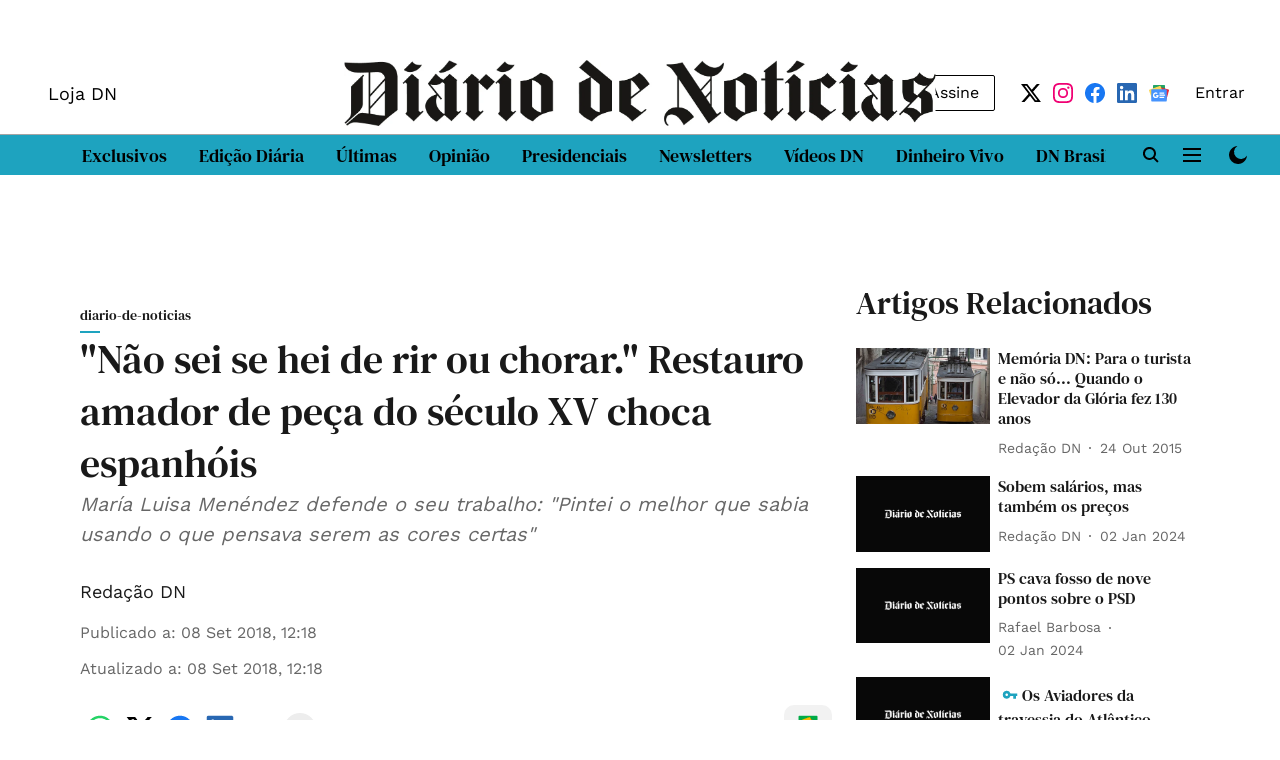

--- FILE ---
content_type: text/html; charset=utf-8
request_url: https://www.dn.pt/cultura/nao-se-hei-de-rir-ou-chorar-restauro-amador-de-peca-do-seculo-xv-choca-espanhois-9818345.html/
body_size: 112788
content:
<!DOCTYPE html>
<html lang="pt" dir="ltr">
<head>
    <meta charset="utf-8"/>
    <title>&quot;Não sei se hei de rir ou chorar.&quot; Restauro amador de peça do século XV choca espanhóis</title><link rel="canonical" href="https://www.dn.pt/arquivo/diario-de-noticias/nao-se-hei-de-rir-ou-chorar-restauro-amador-de-peca-do-seculo-xv-choca-espanhois-9818345.html"/><meta name="author" content="Redação DN"/><meta name="news_keywords" content=""/><meta name="description" content="María Luisa Menéndez defende o seu trabalho: &quot;Pintei o melhor que sabia usando o que pensava serem as cores certas&quot;"/><meta name="title" content="&quot;Não sei se hei de rir ou chorar.&quot; Restauro amador de peça do século XV choca espanhóis"/><meta property="og:type" content="article"/><meta property="og:url" content="https://www.dn.pt/arquivo/diario-de-noticias/nao-se-hei-de-rir-ou-chorar-restauro-amador-de-peca-do-seculo-xv-choca-espanhois-9818345.html"/><meta property="og:title" content="&quot;Não sei se hei de rir ou chorar.&quot; Restauro amador de peça do século XV choca espanhóis"/><meta property="og:description" content="María Luisa Menéndez defende o seu trabalho: &quot;Pintei o melhor que sabia usando o que pensava serem as cores certas"/><meta name="twitter:card" content="summary_large_image"/><meta name="twitter:title" content="&quot;Não sei se hei de rir ou chorar.&quot; Restauro amador de peça do século XV choca espanhóis"/><meta name="twitter:description" content="María Luisa Menéndez defende o seu trabalho: &quot;Pintei o melhor que sabia usando o que pensava serem as cores certas"/><meta name="robots" content="max-image-preview:large"/><meta name="twitter:image" content="https://images.assettype.com/dn/2024-12-30/d3rj8m67/DIARIONOTICIASPRETOLOGOJPEG.jpg"/><meta property="twitter:image:alt" content="María Luisa Menéndez defende o seu trabalho: &quot;Pintei o melhor que sabia usando o que pensava serem as cores certas"/><meta property="og:image" content="https://images.assettype.com/dn/2024-12-30/d3rj8m67/DIARIONOTICIASPRETOLOGOJPEG.jpg"/><meta property="og:image:width" content="1200"/><meta property="og:image:alt" content="María Luisa Menéndez defende o seu trabalho: &quot;Pintei o melhor que sabia usando o que pensava serem as cores certas"/><meta name="twitter:creator" content="migrator"/><meta name="twitter:site" content="@dntwit"/><meta name="twitter:domain" content="https://www.dn.pt"/><meta property="fb:app_id" content="1281192879611326"/><meta property="og:site_name" content="Diário de Notícias"/><script type="application/ld+json">{"@context":"http://schema.org","@type":"BreadcrumbList","itemListElement":[{"@type":"ListItem","position":1,"name":"Home","item":"https://www.dn.pt"},{"@type":"ListItem","position":2,"name":"Arquivo","item":"https://www.dn.pt/arquivo"},{"@type":"ListItem","position":3,"name":"diario-de-noticias","item":"https://www.dn.pt/arquivo/diario-de-noticias"},{"@type":"ListItem","position":4,"name":"\"Não sei se hei de rir ou chorar.\" Restauro amador de peça do século XV choca espanhóis","item":"https://www.dn.pt/arquivo/diario-de-noticias/nao-se-hei-de-rir-ou-chorar-restauro-amador-de-peca-do-seculo-xv-choca-espanhois-9818345.html"}]}</script><meta/><script type="application/ld+json">{"headline":"\"Não sei se hei de rir ou chorar.\" Restauro amador de peça do século XV choca espanhóis","image":[{"@type":"ImageObject","url":"https://media.assettype.com/null?w=1200&h=675&auto=format%2Ccompress&fit=max&enlarge=true","width":"1200","height":"675"},{"@type":"ImageObject","url":"https://media.assettype.com/null?w=1200&h=900&auto=format%2Ccompress&fit=max&enlarge=true","width":"1200","height":"900"},{"@type":"ImageObject","url":"https://media.assettype.com/null?w=1200&h=1200&auto=format%2Ccompress&fit=max&enlarge=true","width":"1200","height":"1200"}],"url":"https://www.dn.pt/arquivo/diario-de-noticias/nao-se-hei-de-rir-ou-chorar-restauro-amador-de-peca-do-seculo-xv-choca-espanhois-9818345.html","datePublished":"2018-09-08T13:18:00+01:00","mainEntityOfPage":{"@type":"WebPage","@id":"https://www.dn.pt/arquivo/diario-de-noticias/nao-se-hei-de-rir-ou-chorar-restauro-amador-de-peca-do-seculo-xv-choca-espanhois-9818345.html"},"publisher":{"@type":"Organization","@context":"http://schema.org","name":"Diário de Notícias","url":"https://www.dn.pt","logo":{"@context":"http://schema.org","@type":"ImageObject","author":"dn","contentUrl":"https://images.assettype.com/dn/2024-12-30/d3rj8m67/DIARIONOTICIASPRETOLOGOJPEG.jpg","url":"https://images.assettype.com/dn/2024-12-30/d3rj8m67/DIARIONOTICIASPRETOLOGOJPEG.jpg","name":"logo","width":"","height":""},"sameAs":["https://x.com/dntwit","https://www.instagram.com/diariodenoticias.pt/","https://www.facebook.com/DiariodeNoticias.pt/","https://www.linkedin.com/company/diariodenoticias","https://news.google.com/publications/CAAiEFnlJAGhP-yWXfJX_8KYuacqFAgKIhBZ5SQBoT_sll3yV__CmLmn?ceid=PT:pt-150&oc=3"],"id":"https://www.dn.pt"},"author":[{"@type":"Person","givenName":"Redação DN","name":"Redação DN","url":"https://www.dn.pt/author/redação-dn"}],"keywords":"","thumbnailUrl":"https://media.assettype.com/null?w=1200&h=675&auto=format%2Ccompress&fit=max&enlarge=true","articleBody":"Um manto cor-de-rosa, cabelo ruivo, lábios pintados. Foi assim que foi transformada uma escultura religiosa do século XV, alvo de um restauro amador, em Rañadorio, nas Astúrias, a que chamam o &quot;Ecce Homo asturiano&quot;..A imagem de Maria e de Jesus de uma ermida de Rañadorio foi &quot;atualizada&quot; por uma paroquiana que pediu autorização ao padre local para lhes dar nova cor. María Luisa Menéndez defende o seu trabalho: &quot;Pintei o melhor que sabia usando o que pensava serem as cores certas. Os vizinhos também gostaram. Pergunte e vai ver&quot;, disse a um jornalista do El Comercio..Mas as estatuetas, um conjunto de três, já tinham sido alvo de um restauro no início do século. &quot;Não sei se hei de rir ou chorar&quot;, disse Luis Suárez Saro, responsável pela intervenção de 2003, ao Guardian. &quot;Usaram um tipo de tinta de esmalte industrial que se vende para pintar tudo e cores absolutamente berrantes e absurdas.&quot;.&quot;Nem a técnica nem as cores têm nada a ver com as originais&quot;, disse também ao El Comercio, explicando que as estátuas têm enorme valor histórico e artístico e que esta intervenção é um desastre. Saro explicou que as estatuetas já foram analisadas através de infravermelhos para avaliar os danos e ver o que possível restaurar..Esta intervenção amadora é descrita pelo jornal espanhol como um novo exemplo de um restauro falhado, depois de há alguns anos a pintura do &quot;Ecce Homo&quot; de Borja ter dado que falar. A pintura original do rosto de Jesus, assinada pelo pintor espanhol Elías García Martínez em 1930, correu mundo com a forma que lhe deu Cecilia Giménez, uma octogenária de Borja, ao passar o seu pincel por ela, que estava bastante deteriorada..Já este ano, o restauro desastroso de uma escultura do século XVI, em Navarra, também foi notícia. À revelia das autoridades locais e autonómicas, a paróquia de Estella decidiu encomendar o restauro da escultura a um artesão local, sem conhecimento especializado na área, e a peça agora está irreconhecível.","dateCreated":"2018-09-08T13:18:00+01:00","dateModified":"2018-09-08T13:18:00+01:00","name":"\"Não sei se hei de rir ou chorar.\" Restauro amador de peça do século XV choca espanhóis","isPartOf":{"@type":"WebPage","url":"https://www.dn.pt/arquivo/diario-de-noticias/nao-se-hei-de-rir-ou-chorar-restauro-amador-de-peca-do-seculo-xv-choca-espanhois-9818345.html","primaryImageOfPage":{"@type":"ImageObject","url":"https://media.assettype.com/null?w=1200&h=675&auto=format%2Ccompress&fit=max&enlarge=true","width":"1200","height":"675"}},"articleSection":"diario-de-noticias","alternativeHeadline":"","description":"María Luisa Menéndez defende o seu trabalho: \"Pintei o melhor que sabia usando o que pensava serem as cores certas","@type":"NewsArticle","@context":"http://schema.org"}</script>
    <link href="/manifest.json" rel="manifest">
    <link rel="icon" href="/favicon.ico" type="image/x-icon">
    <meta content="width=device-width, initial-scale=1" name="viewport">
    <meta name="apple-mobile-web-app-capable" content="yes">
    <meta name="apple-mobile-web-app-status-bar-style" content="black">
    <meta name="apple-mobile-web-app-title" content="dn">
    <meta name="theme-color" content="#FFFFFF">

    

    


            

    
    <!-- Styles for CLS start-->
    <style>
        :root {
            --logoWidth: 200px;
            --logoHeight: 26px;
        }
        .header-height {
            height: 48px !important;
        }
        .sticky-header-height {
            height:  48px !important;
        }
        .logoHeight {
            max-height: 26px !important;
            max-width: 200px !important;
        }
        @media (min-width: 768px) {
            :root {
                --logoWidth: 591px;
                --logoHeight: 75px;
            }
            .header-height {
                height: 83px !important;
            }
            .sticky-header-height {
                height: 113px !important;
            }
            .logoHeight {
                max-height: 75px !important;
                max-width: 591px !important;
            }
        }
    </style>
   <!-- Styles for CLS end-->

    <style>
         
        @font-face {
          font-family: dm-serif;
          font-style: normal;
          font-weight: 400;
          font-display: swap;
          src: url(https://fea.assettype.com/quintype-ace/assets/globalmediagroup-demo/WorkSans-Regular.ttf);
        }
        @font-face {
          font-family: dm-serif;
          font-style: normal;
          font-weight: 700;
          font-display: swap;
          src: url(https://fea.assettype.com/quintype-ace/assets/globalmediagroup-demo/DMSerifText-Regular.ttf);
        }
        @font-face {
          font-family: Lora;
          font-style: normal;
          font-weight: 400;
          font-display: swap;
          src: url(https://fea.assettype.com/quintype-ace/assets/ambizmedia-demo/Lora-Regular.ttf);
        }
        @font-face {
          font-family: Lora;
          font-display: swap;
          font-weight: 700; 
          font-style: normal;
          src: url(https://fea.assettype.com/quintype-ace/assets/ambizmedia-demo/Lora-Bold.ttf);
        }
        
        body.fonts-loaded {--primaryFont: "dm-serif", -apple-system, BlinkMacSystemFont, 'Segoe UI', 'Roboto', 'Oxygen', 'Ubuntu', 'Cantarell',
  'Fira Sans', 'Droid Sans', 'Helvetica Neue', sans-serif;--secondaryFont: "Lora", -apple-system, BlinkMacSystemFont, 'Segoe UI', 'Roboto', 'Oxygen', 'Ubuntu', 'Cantarell',
  'Fira Sans', 'Droid Sans', 'Helvetica Neue', sans-serif;--fontsize-larger: 24px;--fontsize-halfjumbo: 32px;--fontsize-largest: 29px;--fontsize-smaller: 11px;--fontsize-small: 13px;--fontsize-medium: 16px;}
        #sw-wrapper{position:fixed;background-color:#fff;align-items:center;margin:0 40px 48px;width:294px;height:248px;box-shadow:0 0 10px 0 rgba(0,0,0,.19);bottom:0;z-index:1001;flex-direction:column;display:none;right:0}.sw-app{font-weight:700;text-transform:capitalize}.sw-url{color:#858585;font-size:12px}#sw-wrapper .sw-wrapper--image{width:56px;margin-bottom:10px}#sw-wrapper #service-worker-popup{position:absolute;border:0;border-radius:0;bottom:32px;background-color:var(--primaryColor,#2c61ad)}#sw-wrapper #close-dialog{align-self:flex-end;border:0;background-color:transparent;color:var(--primaryColor,#000);padding:12px}#sw-wrapper #close-dialog svg{width:24px}@media (min-width:320px) and (max-width:767px){#sw-wrapper{position:fixed;background-color:#fff;width:100%;align-items:center;justify-content:start;height:248px;bottom:0;z-index:1001;flex-direction:column;margin:0}}
        </style>
    <style>
        /*! normalize.css v7.0.0 | MIT License | github.com/necolas/normalize.css */html{-ms-text-size-adjust:100%;-webkit-text-size-adjust:100%;line-height:1.15}article,aside,footer,header,nav,section{display:block}h1{font-size:2em;margin:.67em 0}figcaption,figure,main{display:block}figure{margin:1em 40px}hr{box-sizing:content-box;height:0;overflow:visible}pre{font-family:monospace;font-size:1em}a{-webkit-text-decoration-skip:objects;background-color:transparent}abbr[title]{border-bottom:none;text-decoration:underline;text-decoration:underline dotted}b,strong{font-weight:bolder}code,kbd,samp{font-family:monospace;font-size:1em}dfn{font-style:italic}mark{background-color:#ff0;color:#000}small{font-size:80%}sub,sup{font-size:75%;line-height:0;position:relative;vertical-align:baseline}sub{bottom:-.25em}sup{top:-.5em}audio,video{display:inline-block}audio:not([controls]){display:none;height:0}img{border-style:none}svg:not(:root){overflow:hidden}button,input,optgroup,select,textarea{font-family:var(--primaryFont);font-size:100%;line-height:1.15;margin:0}button,input{overflow:visible}button,select{text-transform:none}[type=reset],[type=submit],button,html [type=button]{-webkit-appearance:button}[type=button]::-moz-focus-inner,[type=reset]::-moz-focus-inner,[type=submit]::-moz-focus-inner,button::-moz-focus-inner{border-style:none;padding:0}[type=button]:-moz-focusring,[type=reset]:-moz-focusring,[type=submit]:-moz-focusring,button:-moz-focusring{outline:1px dotted ButtonText}fieldset{padding:.35em .75em .625em}legend{box-sizing:border-box;color:inherit;display:table;max-width:100%;padding:0;white-space:normal}progress{display:inline-block;vertical-align:baseline}textarea{overflow:auto}[type=checkbox],[type=radio]{box-sizing:border-box;padding:0}[type=number]::-webkit-inner-spin-button,[type=number]::-webkit-outer-spin-button{height:auto}[type=search]{-webkit-appearance:textfield;outline-offset:-2px}[type=search]::-webkit-search-cancel-button,[type=search]::-webkit-search-decoration{-webkit-appearance:none}::-webkit-file-upload-button{-webkit-appearance:button;font:inherit}details,menu{display:block}summary{display:list-item}canvas{display:inline-block}[hidden],template{display:none}:root{--transparentBlack:rgba(53,53,53,.5);--blackTransparent:rgba(0,0,0,.2);--rgbBlack:0,0,0;--rgbWhite:255,255,255;--white:#fff;--black:#000;--shaded-grey:#6f6d70;--base-blue:#2f73e4;--slighty-darker-blue:#4860bc;--gray-light:#818181;--grey:#dadada;--light-blue:#e7e7f6;--orange:#e84646;--light-gray:#333;--off-grey:#dadee1;--lighter-gray:#797979;--darkest-gray:#333;--darker-gray:#313131;--faded-gray:#0f0f0f;--red:#ff7171;--bright-red:#de0c0b;--blue:#023048;--gray:#5c5c5c;--gray-darkest:#232323;--gray-lighter:#a4a4a4;--gray-lightest:#e9e6e6;--facebook:#4e71a8;--twitter:#1cb7eb;--linkedin:#0077b5;--whatsapp:#25d366;--concrete:#f2f2f2;--tundora:#4c4c4c;--greyBlack:#464646;--gray-whiter:#d8d8d8;--gray-white-fa:#fafafa;--lightBlue:#5094fb;--whitest:#eaeaea;--darkBlue:#132437;--paragraphColor:#4d4d4d;--success:#2dbe65;--defaultDarkBackground:#262626;--defaultDarkBorder:rgba(161,175,194,.1);--font-size-smaller:12px;--font-size-small:14px;--font-size-base:16px;--font-size-medium:18px;--fontsize-large:24px;--fontsize-larger:32px;--oneColWidth:73px;--sevenColWidth:655px;--outerSpace:calc(50vw - 594px);--headerWidth:122px;--headerLargeWidth:190px;--headerHeight:32px;--bold:bold;--normal:normal}@media (min-width:768px){:root{--headerWidth:300px;--headerHeight:56px;--headerLargeWidth:300px}}html{font-size:100%}body{font-family:var(--primaryFont);font-size:1rem;font-weight:400;line-height:var(--bodyLineHeight);text-rendering:auto}h1,h2,h3,h4,h5,h6,ol,p,ul{font-weight:400;margin:0;padding:0}h1{font-size:2.25rem;font-weight:300;line-height:1.38889rem}h1,h2{font-family:var(--primaryFont)}h2{font-size:2rem;line-height:2.22222rem;padding:.75rem 0 .5rem}h3{font-family:var(--primaryFont);font-size:1.8125rem;line-height:1.24138rem;word-break:normal}h4{font-size:1.5rem}h4,h5{font-weight:700;line-height:1.33333rem}h5{font-size:1.125rem}h6{font-size:.8125rem;line-height:1.23077rem}p{font-size:1rem;line-height:var(--bodyLineHeight)}li,p{font-family:var(--primaryFont)}:root{--zIndex-60:600;--zIndex-header-item:601;--zIndex-social:499;--zIndex-social-popup:1000;--zIndex-sub-menu:9;--zIndex-99:99;--zIndex-search:999;--zIndex-menu:2;--zIndex-loader-overlay:1100}.play-icon{position:relative}.play-icon:after,.play-icon:before{content:"";display:block;left:50%;position:absolute;top:50%;transform:translateX(-50%) translateY(-50%)}.play-icon:before{background:#000;border-radius:50%;height:46px;opacity:.8;width:46px;z-index:10}@media (min-width:768px){.play-icon:before{height:60px;width:60px}}.play-icon:after{border-bottom:7px solid transparent;border-left:11px solid #fff;border-top:7px solid transparent;height:0;margin-left:2px;width:0;z-index:11}@media (min-width:768px){.play-icon:after{border-bottom:9px solid transparent;border-left:15px solid #fff;border-top:9px solid transparent}}.play-icon--small:before{height:46px;width:46px}@media (min-width:768px){.play-icon--small:before{height:46px;width:46px}}.play-icon--small:after{border-bottom:7px solid transparent;border-left:11px solid #fff;border-top:7px solid transparent}@media (min-width:768px){.play-icon--small:after{border-bottom:9px solid transparent;border-left:15px solid #fff;border-top:9px solid transparent}}.play-icon--medium:before{height:46px;width:46px}@media (min-width:768px){.play-icon--medium:before{height:65px;width:65px}}.play-icon--medium:after{border-bottom:7px solid transparent;border-left:11px solid #fff;border-top:7px solid transparent}@media (min-width:768px){.play-icon--medium:after{border-bottom:13px solid transparent;border-left:20px solid #fff;border-top:13px solid transparent}}.play-icon--large:before{height:46px;width:46px}@media (min-width:768px){.play-icon--large:before{height:100px;width:100px}}.play-icon--large:after{border-bottom:7px solid transparent;border-left:11px solid #fff;border-top:7px solid transparent}@media (min-width:768px){.play-icon--large:after{border-bottom:15px solid transparent;border-left:22px solid #fff;border-top:15px solid transparent}}.component-wrapper{overflow:auto;padding:32px 15px}.component-wrapper,.maxwidth-wrapper{margin-left:auto;margin-right:auto;max-width:1172px}.component-wrapper-fluid{margin-bottom:15px}@media (min-width:768px){.component-wrapper-fluid{padding-top:15px}}.card-background-color{background-color:var(--white)}.card>:nth-child(3){clear:both;content:""}.app-ad{overflow:hidden;text-align:center;width:100%}.app-ad--vertical{padding-bottom:15px;text-align:center}@media (min-width:768px){.app-ad--vertical{text-align:right}}.app-ad--mrec .adBox,.app-ad--mrec .adbutler-wrapper{padding:30px 0}.app-ad--story-mrec .adBox,.app-ad--story-mrec .adbutler-wrapper{padding-bottom:35px}.app-ad--leaderboard .adBox,.app-ad--leaderboard .adbutler-wrapper{padding:8px}.app-ad--horizontal{clear:both}.app-ad--horizontal .adBox,.app-ad--horizontal .adbutler-wrapper{padding:15px 0}.app-ad--story-horizontal .adBox,.app-ad--story-horizontal .adbutler-wrapper{padding-bottom:25px}.app-ad--grid-horizontal{grid-column:1/4}.video-play-icon{display:block;position:relative}.video-play-icon:before{background-size:88px;content:"";display:block;height:90px;left:50%;position:absolute;top:50%;transform:translate(-50%,-50%);width:90px;z-index:10}.qt-button{border-radius:100px;color:#fff;font-family:var(--primaryFont);font-size:1rem;font-weight:300;padding:10px 28px;text-align:center}.qt-button:hover{cursor:pointer}.qt-button--primary{background:#2f73e4}.qt-button--secondary{background:#2f73e4;border:1px solid #fff}.qt-button--transparent{background:transparent;border:2px solid #2f73e4;color:#2f73e4}.overlay{background:rgba(0,0,0,.09);display:none;height:100%;left:0;position:fixed;top:0;width:100%;z-index:600}.overlay--active{display:block}.sidebar{height:100%;left:0;overflow:scroll;padding:50px 48px;position:fixed;top:0;transform:translateX(-100%);transition:transform 375ms cubic-bezier(0,0,.2,1);width:100%;z-index:601}@media (min-width:768px){.sidebar{width:445px}}.sidebar.open{background-color:var(--headerBackgroundColor,#fff);color:var(--headerTextColor,#333);transform:translateX(0);transition:transform 375ms cubic-bezier(.4,0,1,1)}.ltr-side-bar{left:auto;right:0;transform:translateX(100%)}.ltr-arrow{left:0;position:absolute;right:unset}.sidebar.open.ltr-side-bar{transform:translateX(0)}.sidebar__nav__logo{font-family:var(--primaryFont);font-size:2.125rem;font-weight:700;margin-bottom:60px}.sidebar__nav__logo:after,.sidebar__nav__logo:before{content:"";display:table}.sidebar__nav__logo:after{clear:both}.sidebar__nav__logo .logo{color:#2f73e4;display:inline-block;float:left;font-family:var(--primaryFont);font-size:2.125rem;font-weight:700;max-width:210px;padding:0}.sidebar__nav__logo .logo .app-logo__element{max-height:85px;object-fit:contain}.sidebar__nav__logo .close{color:var(--headerIconColor,#a9a9a9);cursor:pointer;float:right;font-weight:300;height:22px;position:relative;top:16px;width:22px}.sidebar__social li{display:inline-block}.sidebar__social li a{margin-right:25px}ul.sidebar__info{border-top:2px solid #2f73e4;margin:0 0 50px;padding-top:30px}ul.sidebar__info li a{font-size:1.375rem!important;font-weight:300}ul.submenu li a{color:var(--headerTextColor,#a9a9a9);font-size:1.375rem;padding-bottom:25px}.sidebar__nav{font-family:var(--primaryFont)}.sidebar__nav ul{list-style:none;margin:0;padding:0}.sidebar__nav ul li{clear:both}.sidebar__nav ul li a,.sidebar__nav ul li span{cursor:pointer;display:block;font-size:1.625rem;font-weight:300;padding-bottom:30px}.sidebar__nav ul li a:hover,.sidebar__nav ul li span:hover{color:var(--headerIconColor,#a9a9a9)}.sidebar__nav ul li.has--submenu .submenu-arrow{float:right}.sidebar__nav ul li.has--submenu a,.sidebar__nav ul li.has--submenu div{display:flex;justify-content:space-between}.sidebar__nav ul li.has--submenu .submenu-arrow:after{border-style:solid;border-width:.07em .07em 0 0;color:#9e9e9e;content:"";display:inline-block;float:right;height:.45em;position:relative;top:.45em;transform:rotate(135deg);transition:transform .3s;vertical-align:top;width:.45em;will-change:transform}.sidebar__nav ul li.has--submenu.open .submenu-arrow:after{top:.65em;transform:rotate(315deg)}ul.submenu li a:hover{color:var(--headerIconColor,#a9a9a9)}ul.submenu{display:none;padding-left:38px}input,ul.submenu--show{display:block}input{background:#fff;border:none;border-radius:4px;color:#a3a3a3;font-weight:300;padding:10px 15px;width:100%}button{border-radius:100px;color:#fff;font-size:1rem;padding:10px 27px}.qt-search{align-items:center;display:flex;position:relative}.qt-search__form-wrapper{width:100%}.qt-search__form-wrapper form input{background-color:transparent;border-bottom:1px solid #d8d8d8;border-radius:0;font-size:32px;font-weight:700;opacity:.5;outline:none;padding:8px 0}.qt-search__form .search-icon{background:transparent;border:none;cursor:pointer;height:24px;outline:none;position:absolute;right:0;top:0;width:24px}html[dir=rtl] .search-icon{left:0;right:auto}.loader-overlay-container{align-items:center;background-color:rgba(0,0,0,.8);bottom:0;display:flex;flex-direction:column-reverse;justify-content:center;left:0;position:fixed;right:0;top:0;z-index:var(--zIndex-loader-overlay)}.spinning-loader{animation:spinAnimation 1.1s ease infinite;border-radius:50%;font-size:10px;height:1em;position:relative;text-indent:-9999em;transform:translateZ(0);width:1em}@keyframes spinAnimation{0%,to{box-shadow:0 -2.6em 0 0 var(--white),1.8em -1.8em 0 0 var(--blackTransparent),2.5em 0 0 0 var(--blackTransparent),1.75em 1.75em 0 0 var(--blackTransparent),0 2.5em 0 0 var(--blackTransparent),-1.8em 1.8em 0 0 var(--blackTransparent),-2.6em 0 0 0 hsla(0,0%,100%,.5),-1.8em -1.8em 0 0 hsla(0,0%,100%,.7)}12.5%{box-shadow:0 -2.6em 0 0 hsla(0,0%,100%,.7),1.8em -1.8em 0 0 var(--white),2.5em 0 0 0 var(--blackTransparent),1.75em 1.75em 0 0 var(--blackTransparent),0 2.5em 0 0 var(--blackTransparent),-1.8em 1.8em 0 0 var(--blackTransparent),-2.6em 0 0 0 var(--blackTransparent),-1.8em -1.8em 0 0 hsla(0,0%,100%,.5)}25%{box-shadow:0 -2.6em 0 0 hsla(0,0%,100%,.5),1.8em -1.8em 0 0 hsla(0,0%,100%,.7),2.5em 0 0 0 var(--white),1.75em 1.75em 0 0 var(--blackTransparent),0 2.5em 0 0 var(--blackTransparent),-1.8em 1.8em 0 0 var(--blackTransparent),-2.6em 0 0 0 var(--blackTransparent),-1.8em -1.8em 0 0 var(--blackTransparent)}37.5%{box-shadow:0 -2.6em 0 0 var(--blackTransparent),1.8em -1.8em 0 0 hsla(0,0%,100%,.5),2.5em 0 0 0 hsla(0,0%,100%,.7),1.75em 1.75em 0 0 var(--white),0 2.5em 0 0 var(--blackTransparent),-1.8em 1.8em 0 0 var(--blackTransparent),-2.6em 0 0 0 var(--blackTransparent),-1.8em -1.8em 0 0 var(--blackTransparent)}50%{box-shadow:0 -2.6em 0 0 var(--blackTransparent),1.8em -1.8em 0 0 var(--blackTransparent),2.5em 0 0 0 hsla(0,0%,100%,.5),1.75em 1.75em 0 0 hsla(0,0%,100%,.7),0 2.5em 0 0 var(--white),-1.8em 1.8em 0 0 var(--blackTransparent),-2.6em 0 0 0 var(--blackTransparent),-1.8em -1.8em 0 0 var(--blackTransparent)}62.5%{box-shadow:0 -2.6em 0 0 var(--blackTransparent),1.8em -1.8em 0 0 var(--blackTransparent),2.5em 0 0 0 var(--blackTransparent),1.75em 1.75em 0 0 hsla(0,0%,100%,.5),0 2.5em 0 0 hsla(0,0%,100%,.7),-1.8em 1.8em 0 0 var(--white),-2.6em 0 0 0 var(--blackTransparent),-1.8em -1.8em 0 0 var(--blackTransparent)}75%{box-shadow:0 -2.6em 0 0 var(--blackTransparent),1.8em -1.8em 0 0 var(--blackTransparent),2.5em 0 0 0 var(--blackTransparent),1.75em 1.75em 0 0 var(--blackTransparent),0 2.5em 0 0 hsla(0,0%,100%,.5),-1.8em 1.8em 0 0 hsla(0,0%,100%,.7),-2.6em 0 0 0 var(--white),-1.8em -1.8em 0 0 var(--blackTransparent)}87.5%{box-shadow:0 -2.6em 0 0 var(--blackTransparent),1.8em -1.8em 0 0 var(--blackTransparent),2.5em 0 0 0 var(--blackTransparent),1.75em 1.75em 0 0 var(--blackTransparent),0 2.5em 0 0 var(--blackTransparent),-1.8em 1.8em 0 0 hsla(0,0%,100%,.5),-2.6em 0 0 0 hsla(0,0%,100%,.7),-1.8em -1.8em 0 0 var(--white)}}.icon.loader{fill:var(--primaryColor);height:50px;left:calc(50% - 50px);position:fixed;top:calc(50% - 25px);width:100px}:root{--arrow-c-brand1:#ff214b;--arrow-c-brand2:#1bbb87;--arrow-c-brand3:#6fe7c0;--arrow-c-brand4:#f6f8ff;--arrow-c-brand5:#e9e9e9;--arrow-c-accent1:#2fd072;--arrow-c-accent2:#f5a623;--arrow-c-accent3:#f81010;--arrow-c-accent4:#d71212;--arrow-c-accent5:#f2f2f2;--arrow-c-accent6:#e8eaed;--arrow-c-mono1:#000;--arrow-c-mono2:rgba(0,0,0,.9);--arrow-c-mono3:rgba(0,0,0,.7);--arrow-c-mono4:rgba(0,0,0,.6);--arrow-c-mono5:rgba(0,0,0,.3);--arrow-c-mono6:rgba(0,0,0,.2);--arrow-c-mono7:rgba(0,0,0,.1);--arrow-c-invert-mono1:#fff;--arrow-c-invert-mono2:hsla(0,0%,100%,.9);--arrow-c-invert-mono3:hsla(0,0%,100%,.7);--arrow-c-invert-mono4:hsla(0,0%,100%,.6);--arrow-c-invert-mono5:hsla(0,0%,100%,.3);--arrow-c-invert-mono6:hsla(0,0%,100%,.2);--arrow-c-invert-mono7:hsla(0,0%,100%,.1);--arrow-c-invert-mono8:#dedede;--arrow-c-invert-mono9:hsla(0,0%,87%,.1);--arrow-c-dark:#0d0d0d;--arrow-c-light:#fff;--arrow-spacing-xxxs:2px;--arrow-spacing-xxs:4px;--arrow-spacing-xs:8px;--arrow-spacing-s:12px;--arrow-spacing-m:16px;--arrow-spacing-20:20px;--arrow-spacing-l:24px;--arrow-spacing-xl:32px;--arrow-spacing-28:28px;--arrow-spacing-48:48px;--arrow-spacing-40:40px;--arrow-spacing-96:96px;--arrow-fs-tiny:14px;--arrow-fs-xs:16px;--arrow-fs-s:18px;--arrow-fs-m:20px;--arrow-fs-l:24px;--arrow-fs-xl:26px;--arrow-fs-xxl:30px;--arrow-fs-huge:32px;--arrow-fs-big:40px;--arrow-fs-jumbo:54px;--arrow-fs-28:28px;--arrow-typeface-primary:-apple-system,BlinkMacSystemFont,"Helvetica Neue",Helvetica,Arial,sans-serif;--arrow-typeface-secondary:Verdana,Geneva,Tahoma,sans-serif;--arrow-sans-serif:sans-serif;--arrow-lh-1:1;--arrow-lh-2:1.2;--arrow-lh-3:1.3;--arrow-lh-4:1.4;--arrow-lh-5:1.5;--arrow-fw-light:300;--arrow-fw-normal:400;--arrow-fw-500:500;--arrow-fw-semi-bold:600;--arrow-fw-bold:700;--light-border:var(--arrow-c-invert-mono7);--dark-border:var(--arrow-c-mono7);--fallback-img:#e8e8e8;--z-index-9:9;--z-index-1:1}.arrow-component{-webkit-font-smoothing:antialiased;-moz-osx-font-smoothing:grayscale;-moz-font-feature-settings:"liga" on;font-family:var(--arrow-typeface-primary);font-weight:var(--arrow-fw-normal);text-rendering:optimizeLegibility}.arrow-component h1,.arrow-component h2,.arrow-component h3,.arrow-component h4,.arrow-component h5,.arrow-component h6,.arrow-component ol,.arrow-component ul{font-family:var(--arrow-typeface-primary)}.arrow-component li,.arrow-component p{font-size:var(--arrow-fs-xs);line-height:var(--arrow-lh-1)}.arrow-component figure{margin:0;padding:0}.arrow-component h1{font-size:var(--arrow-fs-28);font-stretch:normal;font-style:normal;font-weight:var(--arrow-fw-bold);letter-spacing:normal;line-height:var(--arrow-lh-3)}@media only screen and (min-width:768px){.arrow-component h1{font-size:var(--arrow-fs-big)}}.arrow-component h2{font-size:var(--arrow-fs-l);font-stretch:normal;font-style:normal;font-weight:var(--arrow-fw-bold);letter-spacing:normal;line-height:var(--arrow-lh-3)}@media only screen and (min-width:768px){.arrow-component h2{font-size:var(--arrow-fs-huge)}}.arrow-component h3{font-size:var(--arrow-fs-m);font-stretch:normal;font-style:normal;font-weight:var(--arrow-fw-bold);letter-spacing:normal;line-height:var(--arrow-lh-3)}@media only screen and (min-width:768px){.arrow-component h3{font-size:var(--arrow-fs-l)}}.arrow-component h4{font-size:var(--arrow-fs-s);font-stretch:normal;font-style:normal;font-weight:var(--arrow-fw-bold);letter-spacing:normal;line-height:var(--arrow-lh-3)}@media only screen and (min-width:768px){.arrow-component h4{font-size:var(--arrow-fs-m)}}.arrow-component h5{font-size:var(--arrow-fs-xs);font-stretch:normal;font-style:normal;font-weight:var(--arrow-fw-bold);letter-spacing:normal;line-height:var(--arrow-lh-3)}@media only screen and (min-width:768px){.arrow-component h5{font-size:var(--arrow-fs-s)}}.arrow-component h6{font-size:var(--arrow-fs-xs);font-weight:var(--arrow-fw-bold);line-height:var(--arrow-lh-3)}.arrow-component h6,.arrow-component p{font-stretch:normal;font-style:normal;letter-spacing:normal}.arrow-component p{font-family:var(--arrow-typeface-secondary);font-size:var(--arrow-fs-m);font-weight:400;line-height:var(--arrow-lh-5);word-break:break-word}.arrow-component.full-width-with-padding{margin-left:calc(-50vw + 50%);margin-right:calc(-50vw + 50%);padding:var(--arrow-spacing-m) calc(50vw - 50%) var(--arrow-spacing-xs) calc(50vw - 50%)}.p-alt{font-size:var(--arrow-fs-xs);font-stretch:normal;font-style:normal;font-weight:400;letter-spacing:normal;line-height:var(--arrow-lh-5)}.author-name,.time{font-weight:400}.author-name,.section-tag,.time{font-size:var(--arrow-fs-tiny);font-stretch:normal;font-style:normal;letter-spacing:normal}.section-tag{font-weight:700;line-height:normal}.arr-hidden-desktop{display:none}@media only screen and (max-width:768px){.arr-hidden-desktop{display:block}}.arr-hidden-mob{display:block}@media only screen and (max-width:768px){.arr-hidden-mob{display:none}}.arr-custom-style a{border-bottom:1px solid var(--arrow-c-mono2);color:var(--arrow-c-mono2)}.arr-story-grid{grid-column-gap:var(--arrow-spacing-l);display:grid;grid-template-columns:repeat(4,minmax(auto,150px));margin:0 12px;position:relative}@media only screen and (min-width:768px){.arr-story-grid{grid-template-columns:[grid-start] minmax(48px,auto) [container-start] repeat(12,minmax(auto,55px)) [container-end] minmax(48px,auto) [grid-end];margin:unset}}@media only screen and (min-width:768px) and (min-width:1025px){.arr-story-grid{grid-template-columns:[grid-start] minmax(56px,auto) [container-start] repeat(12,minmax(auto,73px)) [container-end] minmax(56px,auto) [grid-end]}}.content-style{display:contents}.with-rounded-corners,.with-rounded-corners img{border-radius:var(--arrow-spacing-s)}.arr-image-placeholder{background-color:#f0f0f0}.arr--share-sticky-wrapper{bottom:0;justify-items:flex-start;margin:var(--arrow-spacing-l) 0;position:absolute;right:0;top:120px}@media only screen and (min-width:1025px){.arr--share-sticky-wrapper{left:0;right:unset}}html[dir=rtl] .arr--share-sticky-wrapper{left:0;right:unset}@media only screen and (min-width:1025px){html[dir=rtl] .arr--share-sticky-wrapper{left:unset;right:0}}:root{--max-width-1172:1172px;--spacing-40:40px}body{--arrow-typeface-primary:var(--primaryFont);--arrow-typeface-secondary:var(--secondaryFont);--arrow-c-brand1:var(--primaryColor);--fallback-img:var(--primaryColor);background:#f5f5f5;color:var(--textColor);margin:0;overflow-anchor:none;overflow-x:hidden}#container{min-height:100vh;width:100%}#header-logo img,#header-logo-mobile img{align-content:center;height:var(--logoHeight);width:var(--logoWidth)}.breaking-news-wrapper{min-height:32px}@media (min-width:768px){.breaking-news-wrapper{min-height:40px}}.breaking-news-wrapper.within-container{min-height:48px}@media (min-width:768px){.breaking-news-wrapper.within-container{min-height:72px}}#row-4{max-width:1172px;min-height:100%}*{box-sizing:border-box}.container{margin:0 auto;max-width:1172px;padding:0 16px}h1{font-family:Open Sans,sans-serif;font-size:1.875rem;font-weight:800;margin:10px 0;text-transform:uppercase}h1 span{font-family:Cardo,serif;font-size:1.5rem;font-style:italic;font-weight:400;margin:0 5px;text-transform:none}.toggle{display:block;height:30px;margin:30px auto 10px;width:28px}.toggle span:after,.toggle span:before{content:"";left:0;position:absolute;top:-9px}.toggle span:after{top:9px}.toggle span{display:block;position:relative}.toggle span,.toggle span:after,.toggle span:before{backface-visibility:hidden;background-color:#000;border-radius:2px;height:5px;transition:all .3s;width:100%}.toggle.on span{background-color:transparent}.toggle.on span:before{background-color:#fff;transform:rotate(45deg) translate(5px,5px)}.toggle.on span:after{background-color:#fff;transform:rotate(-45deg) translate(7px,-8px)}.story-card__image.story-card__image--cover.set-fallback{padding:0}a{color:inherit;text-decoration:none}.arr--headline,.arr--story-headline{word-break:break-word}.arrow-component.arr--four-col-sixteen-stories .arr--collection-name h3,.arrow-component.arr--two-col-four-story-highlight .arr--collection-name h3{font-size:inherit;font-weight:inherit}.arrow-component.arr--collection-name .arr-collection-name-border-left{font-size:1.625rem!important;margin-left:-4px;min-width:8px;width:8px}@media (min-width:768px){.arrow-component.arr--collection-name .arr-collection-name-border-left{font-size:2.125rem!important}}.arrow-component.arr--headline h2{padding:0}.sticky-layer{box-shadow:0 1px 6px 0 rgba(0,0,0,.1);left:0;position:fixed;right:0;top:0;z-index:var(--zIndex-search)}.ril__toolbarItem .arr--hyperlink-button{position:relative;top:6px}.arr--text-element p{margin-bottom:15px;word-break:break-word}.arr--text-element ul li{font-family:var(--arrow-typeface-secondary);font-size:var(--arrow-fs-s);line-height:var(--arrow-lh-5);margin-bottom:4px;word-break:break-word}@media (min-width:768px){.arr--text-element ul li{font-size:var(--arrow-fs-m)}}.arr--text-element ol li{margin-bottom:4px}.arr--text-element ul li p{margin-bottom:unset}.arr--blurb-element blockquote{margin:unset}.arr--quote-element p:first-of-type{font-family:var(--primaryFont)}.elm-onecolstorylist{grid-column:1/4}.ril-image-current{width:auto!important}.ril__image,.ril__imageNext,.ril__imagePrev{max-width:100%!important}.rtl-twoColSixStories .arr--content-wrapper{order:-1}.rtl-threeColTwelveStories{order:2}.author-card-wrapper div{display:inline!important}.mode-wrapper{min-width:52px;padding:var(--arrow-spacing-xs) var(--arrow-spacing-m)}@media (--viewport-medium ){.mode-wrapper{min-width:44px;padding:var(--arrow-spacing-xs) var(--arrow-spacing-s)}}img.qt-image{object-fit:cover;width:100%}.qt-image-16x9{margin:0;overflow:hidden;padding-top:56.25%;position:relative}.qt-image-16x9 img{left:0;position:absolute;top:0}.qt-responsive-image{margin:0;overflow:hidden;padding-top:56.25%;position:relative}@media (min-width:768px){.qt-responsive-image{padding-top:37.5%}}.qt-responsive-image img{left:0;position:absolute;top:0}.qt-image-2x3{margin:0}img{display:block;max-width:100%;width:100%}.row{clear:both}.row:after,.row:before{content:"";display:table}.row:after{clear:both}@media (min-width:768px){.col-4:nth-of-type(2n){margin-right:0}}.section__head__title{margin-bottom:20px}@media (min-width:992px){.section__head__title{margin-bottom:30px}}.sub--section{background:rgba(0,0,0,.5);color:#fff;font-size:1.25rem;font-weight:700;padding:6px 14px}.section__card--image{margin-bottom:23px}.author--submission{color:#3d3d3d;font-size:.6875rem;font-weight:300}@media (min-width:992px){.author--submission{font-size:.875rem}}.slick-next{margin-right:0}@media (min-width:992px){.slick-next{margin-right:20px}}.slick-prev{margin-left:0}@media (min-width:992px){.slick-prev{margin-left:20px}}body.dir-right{direction:rtl}.story-element-data-table{max-width:calc(100vw - 24px);overflow:auto;word-break:normal!important}@media (min-width:768px){.story-element-data-table{max-width:62vw}}@media (min-width:768px) and (min-width:1024px){.story-element-data-table{max-width:100%}}.story-element-data-table table{border-collapse:collapse;margin:0 auto}.story-element-data-table th{background-color:var(--gray-lighter)}.story-element-data-table td,.story-element-data-table th{border:1px solid var(--shaded-grey);min-width:80px;padding:5px;vertical-align:text-top}html[dir=rtl] .story-element-data-table table{direction:ltr}html[dir=rtl] .story-element-data-table td,html[dir=rtl] .story-element-data-table th{direction:rtl}.static-container{color:var(--staticTextColor);margin-bottom:15px;margin-left:auto;margin-right:auto;max-width:1172px;overflow:auto;padding:15px 15px 0}@media (min-width:768px){.static-container{padding:30px}}@media (min-width:992px){.static-container{padding:50px 120px}}.static-container__wrapper{padding:20px}@media (min-width:768px){.static-container__wrapper{padding:30px}}@media (min-width:992px){.static-container__wrapper{padding:30px 40px}}.static-container h1,.static-container__headline{color:var(--staticHeadlineColor);font-family:var(--primaryFont);font-size:1.5rem;font-weight:700;line-height:var(--headlineLineHeight);margin:10px 0;text-align:left;text-transform:capitalize}@media (min-width:768px){.static-container h1,.static-container__headline{font-size:1.5rem;margin-bottom:30px}}@media (min-width:992px){.static-container h1,.static-container__headline{font-size:2rem}}.static-container h2,.static-container__sub-headline{color:var(--staticHeadlineColor);font-size:1.25rem;font-weight:700;line-height:1.5}@media (min-width:768px){.static-container h2,.static-container__sub-headline{font-size:1.25rem}}@media (min-width:992px){.static-container h2,.static-container__sub-headline{font-size:1.5rem}}.static-container h3{color:var(--staticHeadlineColor);font-size:1rem;font-weight:700;line-height:1.5;margin-bottom:4px;margin-top:12px}@media (min-width:768px){.static-container h3{font-size:1rem}}@media (min-width:992px){.static-container h3{font-size:1.25rem}}.static-container h4{color:var(--staticHeadlineColor);font-size:1rem;font-weight:700;margin-bottom:4px;margin-top:12px}@media (min-width:992px){.static-container h4{font-size:1.125rem}}.static-container h5,.static-container h6{color:var(--staticHeadlineColor);font-size:1rem;font-weight:700;margin-bottom:4px;margin-top:12px}.static-container__media-object{display:flex;flex-direction:column}.static-container__media-object-info{color:var(--staticInfoColor);font-style:italic;margin:10px 0 15px}@media (min-width:768px){.static-container__media-object-content{display:flex}}.static-container__media-object-content__image{flex-basis:190px;flex-shrink:0;margin:0 15px 15px 0}.static-container__media-object-content__image img{border:1px solid var(--mode-color);border-radius:50%}.static-container ol,.static-container ul,.static-container__list{color:var(--staticTextColor);margin-top:15px;padding-left:20px}.static-container li{color:var(--staticTextColor)}.static-container p,.static-container__description,.static-container__list,.static-container__media-object{color:var(--staticTextColor);font-family:var(--secondaryFont);font-size:1rem;line-height:1.5;margin-bottom:15px}.static-container p:last-child,.static-container__description:last-child,.static-container__list:last-child,.static-container__media-object:last-child{margin-bottom:25px}@media (min-width:992px){.static-container p,.static-container__description,.static-container__list,.static-container__media-object{font-size:1.25rem}}.static-container__tlm-list{padding-left:20px}.static-container__subheadline{margin-bottom:10px}.static-container__footer--images{align-items:center;display:flex;flex-wrap:wrap;height:50px;justify-content:space-between;margin:30px 0}.static-container__footer--images img{height:100%;width:auto}.static-container__override-list{margin-left:17px}.static-container__override-list-item{padding-left:10px}.static-container__override-a,.static-container__override-a:active,.static-container__override-a:focus,.static-container__override-a:hover{color:var(--primaryColor);cursor:pointer;text-decoration:underline}.static-container .awards-image{margin:0 auto;width:200px}.svg-handler-m__social-svg-wrapper__C20MA,.svg-handler-m__svg-wrapper__LhbXl{align-items:center;display:flex;height:24px}.svg-handler-m__social-svg-wrapper__C20MA{margin-right:8px}.dir-right .svg-handler-m__social-svg-wrapper__C20MA{margin-left:8px;margin-right:unset}@media (min-width:768px){.svg-handler-m__mobile__1cu7J{display:none}}.svg-handler-m__desktop__oWJs5{display:none}@media (min-width:768px){.svg-handler-m__desktop__oWJs5{display:block}}.svg-handler-m__wrapper-mode-icon__hPaAN{display:flex}.breaking-news-module__title__oWZgt{background-color:var(--breakingNewsBgColor);border-right:1px solid var(--breakingNewsTextColor);color:var(--breakingNewsTextColor);display:none;font-family:var(--secondaryFont);font-size:14px;z-index:1}.dir-right .breaking-news-module__title__oWZgt{border-left:1px solid var(--breakingNewsTextColor);border-right:none;padding-left:20px}@media (min-width:1200px){.breaking-news-module__title__oWZgt{display:block;font-size:16px;font-weight:700;padding:2px 16px}}.breaking-news-module__content__9YorK{align-self:center;color:var(--breakingNewsTextColor);display:block;font-family:var(--secondaryFont);font-size:14px;font-weight:400;padding:0 16px}@media (min-width:1200px){.breaking-news-module__content__9YorK{font-size:16px}}.breaking-news-module__full-width-container__g7-8x{background-color:var(--breakingNewsBgColor);display:flex;width:100%}.breaking-news-module__container__mqRrr{background-color:var(--breakingNewsBgColor);display:flex;margin:0 auto;max-width:1142px}.breaking-news-module__bg-wrapper__6CUzG{padding:8px 0}@media (min-width:1200px){.breaking-news-module__bg-wrapper__6CUzG{padding:16px 0}}.breaking-news-module__breaking-news-collection-wrapper__AQr0N{height:32px;overflow:hidden;white-space:nowrap}@media (min-width:1200px){.breaking-news-module__breaking-news-collection-wrapper__AQr0N{height:40px}}.breaking-news-module__breaking-news-wrapper__FVlA4{align-self:center;overflow:hidden;white-space:nowrap;width:100%}.react-marquee-box,.react-marquee-box .marquee-landscape-wrap{height:100%;left:0;overflow:hidden;position:relative;top:0;width:100%}.react-marquee-box .marquee-landscape-wrap{align-items:center;display:flex}.marquee-landscape-item.marquee-landscape-item-alt{display:none}.react-marquee-box .marquee-landscape-wrap .marquee-landscape-item{height:100%;white-space:nowrap}.react-marquee-box .marquee-landscape-wrap .marquee-landscape-item .marquee-container{color:var(--breakingNewsTextColor);display:inline-block;height:100%;padding:0 16px;position:relative;white-space:nowrap}.react-marquee-box .marquee-landscape-wrap .marquee-landscape-item .marquee-container.dot-delimiter:after{content:".";position:absolute;right:0;top:-4px}.react-marquee-box .marquee-landscape-wrap .marquee-landscape-item .marquee-container.pipe-delimiter:after{border-right:1px solid var(--breakingNewsTextColor);content:" ";height:100%;opacity:.5;position:absolute;right:0;top:0}.react-marquee-box .marquee-landscape-wrap .marquee-landscape-exceed .marquee-container:last-child:after{content:none}.user-profile-m__avatar__ZxI5f{border-radius:5px;width:24px}.user-profile-m__sign-in-btn__h-njy{min-width:61px}@media (max-width:766px){.user-profile-m__sign-in-btn__h-njy{display:none}}.user-profile-m__sign-in-svg__KufX4{display:none}@media (max-width:766px){.user-profile-m__sign-in-svg__KufX4{display:block}}.user-profile-m__sign-btn__1r1gq .user-profile-m__white-space__i1e3z{color:var(--black);color:var(--secondaryHeaderTextColor,var(--black));cursor:pointer}.user-profile-m__single-layer__Lo815.user-profile-m__sign-btn__1r1gq .user-profile-m__white-space__i1e3z{color:var(--black);color:var(--primaryHeaderTextColor,var(--black))}.user-profile-m__user-data__d1KDl{background-color:var(--white);background-color:var(--secondaryHeaderBackgroundColor,var(--white));box-shadow:0 2px 10px 0 rgba(0,0,0,.1);position:absolute;right:0;top:38px;width:200px;z-index:999}@media (min-width:767px){.user-profile-m__user-data__d1KDl{right:-10px;top:50px}}.user-profile-m__overlay__ShmRW{bottom:0;cursor:auto;height:100vh;left:0;overflow:scroll;right:0;top:0;z-index:9999}@media (min-width:767px){.user-profile-m__overlay__ShmRW{overflow:hidden}}.user-profile-m__user-data__d1KDl ul{color:var(--black);color:var(--primaryHeaderTextColor,var(--black));list-style:none;padding:12px 0}.user-profile-m__user-details__4iOZz{height:24px;position:relative;width:24px}.user-profile-m__user-details__4iOZz .icon.author-icon{fill:var(--black);fill:var(--secondaryHeaderTextColor,var(--black));cursor:pointer}.user-profile-m__single-layer__Lo815.user-profile-m__user-details__4iOZz .icon.author-icon{fill:var(--black);fill:var(--primaryHeaderTextColor,var(--black));cursor:pointer}.user-profile-m__user-details__4iOZz img{border-radius:50%;cursor:pointer;height:24px;width:24px}.user-profile-m__user-data__d1KDl ul li{color:var(--black);color:var(--secondaryHeaderTextColor,var(--black));padding:8px 16px}.user-profile-m__user-data__d1KDl ul li a{display:block}.user-profile-m__user-data__d1KDl ul li:hover{background:rgba(0,0,0,.2)}body.user-profile-m__body-scroll__meqnJ{overflow:hidden}.user-profile-m__single-layer__Lo815 .user-profile-m__user-data__d1KDl{background-color:var(--white);background-color:var(--primaryHeaderBackgroundColor,var(--white));right:-20px}@media (min-width:767px){.user-profile-m__single-layer__Lo815 .user-profile-m__user-data__d1KDl{right:-30px;top:42px}}.user-profile-m__single-layer__Lo815 .user-profile-m__user-data__d1KDl ul li a{color:var(--black);color:var(--primaryHeaderTextColor,var(--black))}.menu-m__top-level-menu__rpg59{display:flex;flex-wrap:wrap;list-style:none;overflow-x:auto;overflow:inherit}@media (min-width:768px){.menu-m__top-level-menu__rpg59{scrollbar-width:none}}.menu-m__primary-menu-scroll__uneJ2{overflow:hidden}@media (min-width:768px){.menu-m__primary-menu-override__E7mf2{flex-wrap:unset}}.menu-m__menu-item__Zj0zc a{white-space:unset}@media (min-width:768px){.menu-m__sub-menu__KsNTf{left:auto}}.menu-m__sub-menu__KsNTf{left:inherit}.menu-m__horizontal-submenu__rNu81{border-bottom:1px solid var(--white);display:block;overflow-x:unset;position:unset}@media (min-width:768px){.menu-m__horizontal-submenu__rNu81{border-bottom:unset}}.menu-m__sub-menu-placeholder__RElas{padding:8px 11px}.menu-m__sub-menu-rtl__gCNPL{display:flex;flex-direction:row-reverse}@media (min-width:768px){.menu-m__sub-menu-rtl__gCNPL{transform:none!important}}.menu-m__sidebar__HWXlc .menu-m__sub-menu__KsNTf{background-color:#fff;background-color:var(--primaryHeaderBackgroundColor,#fff);display:none;font-family:var(--secondaryFont);font-size:16px;list-style-type:none;top:45px;width:220px}.menu-m__menu-row__89SgS.menu-m__menu__JD9zy .menu-m__sub-menu__KsNTf{background-color:#fff;background-color:var(--headerBackgroundColor,#fff);box-shadow:0 8px 16px 0 var(--blackTransparent);display:none;list-style-type:none;position:absolute;top:45px}.menu-m__menu-row__89SgS.menu-m__menu__JD9zy .menu-m__has-child__iKnw- .menu-m__sub-menu__KsNTf{-ms-overflow-style:none;background-color:#fff;background-color:var(--primaryHeaderBackgroundColor,#fff);box-shadow:0 8px 16px 0 var(--blackTransparent);list-style-type:none;max-height:445px;overflow-y:scroll;position:absolute;top:100%;z-index:var(--zIndex-menu)}@media (min-width:768px){.menu-m__menu-row__89SgS.menu-m__menu__JD9zy .menu-m__has-child__iKnw- .menu-m__sub-menu__KsNTf{display:none;min-width:184px;width:240px}}.menu-m__menu-row__89SgS.menu-m__menu__JD9zy .menu-m__has-child__iKnw- .menu-m__sub-menu__KsNTf::-webkit-scrollbar{display:none}.menu-m__header-default__FM3UM .menu-m__sub-menu-item__MxQxv:hover,.menu-m__header-secondary__2faEx .menu-m__sub-menu-item__MxQxv:hover{background-color:rgba(0,0,0,.2);color:var(--light-gray);color:var(--primaryHeaderTextColor,var(--light-gray))}.menu-m__sidebar__HWXlc .menu-m__sub-menu__KsNTf .menu-m__sub-menu-item__MxQxv{display:flex;margin:0;padding:0;text-decoration:none}.menu-m__sidebar__HWXlc .menu-m__sub-menu__KsNTf .menu-m__sub-menu-item__MxQxv,.menu-m__single-layer__1yFK7 .menu-m__sub-menu__KsNTf .menu-m__sub-menu-item__MxQxv{background-color:#fff;background-color:var(--primaryHeaderBackgroundColor,#fff);color:#333;color:var(--primaryHeaderTextColor,#333)}.menu-m__menu-row__89SgS.menu-m__menu__JD9zy .menu-m__sub-menu__KsNTf .menu-m__sub-menu-item__MxQxv{color:#000;color:var(--primaryHeaderTextColor,#000);display:block;font-family:var(--secondaryFont);font-size:var(--font-size-medium);padding:8px 12px;text-decoration:none;white-space:unset}@media (min-width:768px){.menu-m__menu-row__89SgS.menu-m__menu__JD9zy .menu-m__sub-menu__KsNTf .menu-m__sub-menu-item__MxQxv{white-space:normal}}.menu-m__sidebar__HWXlc .menu-m__sub-menu__KsNTf .menu-m__sub-menu-item__MxQxv:hover{background-color:rgba(0,0,0,.2);color:#333;color:var(--secondaryHeaderTextColor,#333)}@media (min-width:768px){.menu-m__sidebar__HWXlc .menu-m__sub-menu__KsNTf .menu-m__sub-menu-item__MxQxv:hover{background-color:rgba(0,0,0,.2);color:#333;color:var(--primaryHeaderTextColor,#333)}.menu-m__single-layer__1yFK7 .menu-m__sub-menu__KsNTf .menu-m__sub-menu-item__MxQxv:hover{background-color:rgba(0,0,0,.2)}}.menu-m__menu-row__89SgS.menu-m__menu__JD9zy .menu-m__sub-menu__KsNTf .menu-m__sub-menu-item__MxQxv:hover{background-color:rgba(0,0,0,.2);color:#333;color:var(--primaryHeaderTextColor,#333)}.menu-m__header-default__FM3UM{flex-wrap:unset;overflow-x:auto}.menu-m__header-default__FM3UM .menu-m__sub-menu__KsNTf.menu-m__open-submenu__qgadX{align-items:baseline;display:flex;left:0;line-height:18px;margin-top:0;max-width:unset;width:100%}@media (max-width:767px){.menu-m__header-default__FM3UM .menu-m__sub-menu__KsNTf.menu-m__open-submenu__qgadX{left:0!important}}.menu-m__header-default__FM3UM .menu-m__menu-item__Zj0zc{color:var(--black);color:var(--primaryHeaderTextColor,var(--black));display:block;font-family:var(--primaryFont);font-size:14px;font-weight:var(--bold);padding:6px 16px;transition:color .4s ease;white-space:nowrap}@media (min-width:768px){.menu-m__header-default__FM3UM .menu-m__menu-item__Zj0zc{font-size:18px}}.menu-m__header-default__FM3UM .menu-m__menu-item__Zj0zc a{color:var(--black);color:var(--primaryHeaderTextColor,var(--black));display:block;font-family:var(--primaryFont);font-size:14px;font-weight:var(--bold);padding:0;transition:color .4s ease;white-space:nowrap}@media (min-width:768px){.menu-m__header-default__FM3UM .menu-m__menu-item__Zj0zc a{font-size:18px}}.menu-m__header-default__FM3UM .menu-m__sub-menu-item__MxQxv a{font-weight:400}@media (min-width:768px){.menu-m__menu-item__Zj0zc .menu-m__sub-menu-item__MxQxv a{white-space:normal}}.menu-m__sidebar__HWXlc .menu-m__menu-item__Zj0zc.menu-m__has-child__iKnw-{align-items:center;cursor:pointer;justify-content:space-between}@media (min-width:768px){.menu-m__header-default__FM3UM .menu-m__menu-item__Zj0zc.menu-m__has-child__iKnw-:hover,.menu-m__single-layer-header-default__AjB1l .menu-m__menu-item__Zj0zc.menu-m__has-child__iKnw-:hover{box-shadow:0 10px 0 -1px var(--black);box-shadow:0 10px 0 -1px var(--primaryHeaderTextColor,var(--black))}}.menu-m__header-one-secondary__nTBfy{display:none}@media (min-width:768px){.menu-m__header-one-secondary__nTBfy{align-items:center;display:flex}}.menu-m__header-secondary__2faEx .menu-m__menu-item__Zj0zc,.menu-m__header-secondary__2faEx .menu-m__menu-item__Zj0zc a,.menu-m__header-secondary__2faEx .menu-m__menu-item__Zj0zc span{color:var(--black);color:var(--secondaryHeaderTextColor,var(--black));font-family:var(--primaryFont);font-size:var(--font-size-small);font-weight:var(--normal);margin-right:1em;white-space:nowrap;z-index:var(--zIndex-header-item)}@media (min-width:768px){.menu-m__header-secondary__2faEx .menu-m__menu-item__Zj0zc,.menu-m__header-secondary__2faEx .menu-m__menu-item__Zj0zc a,.menu-m__header-secondary__2faEx .menu-m__menu-item__Zj0zc span{font-size:var(--font-size-medium)}.menu-m__header-default__FM3UM .menu-m__menu-item__Zj0zc.menu-m__has-child__iKnw-:hover .menu-m__sub-menu__KsNTf,.menu-m__header-secondary__2faEx .menu-m__menu-item__Zj0zc.menu-m__has-child__iKnw-:hover .menu-m__sub-menu__KsNTf,.menu-m__single-layer-header-default__AjB1l .menu-m__menu-item__Zj0zc.menu-m__has-child__iKnw-:hover .menu-m__sub-menu__KsNTf{display:block;padding:8px 0;transform:translateX(-10%);z-index:var(--zIndex-sub-menu)}html[dir=rtl] .menu-m__header-default__FM3UM .menu-m__menu-item__Zj0zc.menu-m__has-child__iKnw-:hover .menu-m__sub-menu__KsNTf,html[dir=rtl] .menu-m__header-secondary__2faEx .menu-m__menu-item__Zj0zc.menu-m__has-child__iKnw-:hover .menu-m__sub-menu__KsNTf,html[dir=rtl] .menu-m__single-layer-header-default__AjB1l .menu-m__menu-item__Zj0zc.menu-m__has-child__iKnw-:hover .menu-m__sub-menu__KsNTf{transform:translateX(10%)}}.menu-m__header-two-secondary__uLj0V{display:none}@media (min-width:768px){.menu-m__header-two-secondary__uLj0V{display:flex}.menu-m__show-app-download-links__a1gMf{flex-wrap:nowrap}}.menu-m__single-layer-header-default__AjB1l .menu-m__menu-item__Zj0zc .menu-m__desktop-links__EN5ds{display:block}@media (max-width:767px){.menu-m__single-layer-header-default__AjB1l .menu-m__menu-item__Zj0zc .menu-m__desktop-links__EN5ds{display:none}}.menu-m__single-layer-header-default__AjB1l .menu-m__menu-item__Zj0zc .menu-m__mobile-links__o2Saj{display:none}.menu-m__single-layer-header-default__AjB1l .menu-m__menu-item__Zj0zc{color:var(--black);color:var(--primaryHeaderTextColor,var(--black));display:none;font-family:var(--primaryFont);font-weight:var(--bold);margin-right:1em;padding:6px 0 4px;transition:color .4s ease;white-space:nowrap}@media (min-width:768px){.menu-m__single-layer-header-default__AjB1l .menu-m__menu-item__Zj0zc{display:block;font-size:18px;margin-right:24px;padding:12px 0}}.menu-m__header-four-secondary__J7e7X,.menu-m__header-three-secondary__-Kt9j{display:none}@media (min-width:768px){.menu-m__header-four-secondary__J7e7X,.menu-m__header-three-secondary__-Kt9j{display:flex;justify-content:flex-end}}.menu-m__sidebar__HWXlc .menu-m__menu-item__Zj0zc{display:flex;flex-wrap:wrap;font-size:18px;font-weight:700;position:relative}.menu-m__single-layer__1yFK7 .menu-m__menu-item__Zj0zc{color:#333;color:var(--primaryHeaderTextColor,#333);font-family:var(--primaryFont)}.menu-m__header-four-secondary__J7e7X .menu-m__menu-item__Zj0zc:last-child,.menu-m__header-three-secondary__-Kt9j .menu-m__menu-item__Zj0zc:last-child{margin-right:0}.menu-m__sidebar__HWXlc{display:flex;flex-direction:column;list-style:none;padding:1.75em 0 0}@media (min-width:768px){.menu-m__sidebar__HWXlc{padding:.75em 0 0}}.menu-m__sidebar__HWXlc .menu-m__sub-menu__KsNTf.menu-m__open__-3KPp{display:flex;flex-direction:column;margin:0 0 0 25px}.menu-m__sidebar__HWXlc .menu-m__sub-menu__KsNTf.menu-m__close__5ab-z{display:none}.menu-m__sidebar__HWXlc .menu-m__arrow__yO8hR{color:#333;color:var(--primaryHeaderTextColor,#333)}@media (max-width:767px){.menu-m__sidebar__HWXlc .menu-m__arrow__yO8hR{display:none}}.menu-m__sidebar__HWXlc .menu-m__mobile-arrow__7MrW0{color:#333;color:var(--primaryHeaderTextColor,#333)}@media (min-width:768px){.menu-m__sidebar__HWXlc .menu-m__mobile-arrow__7MrW0{display:none}}.menu-m__sidebar__HWXlc .menu-m__menu-item__Zj0zc a,.menu-m__sidebar__HWXlc .menu-m__menu-item__Zj0zc span{display:inline;padding:.75em 24px}.menu-m__sidebar__HWXlc .menu-m__menu-item__Zj0zc.menu-m__has-child__iKnw- a,.menu-m__sidebar__HWXlc .menu-m__menu-item__Zj0zc.menu-m__has-child__iKnw- div{align-self:flex-start;flex-basis:calc(100% - 72px)}.menu-m__sidebar__HWXlc .menu-m__menu-item__Zj0zc:hover{background-color:rgba(0,0,0,.2)}@media (min-width:768px){.menu-m__sidebar__HWXlc .menu-m__menu-item__Zj0zc:hover{color:#333;color:var(--primaryHeaderTextColor,#333)}}.menu-m__single-layer__1yFK7 .menu-m__arrow__yO8hR{color:#333;color:var(--primaryHeaderTextColor,#333)}@media (max-width:767px){.menu-m__single-layer__1yFK7 .menu-m__arrow__yO8hR{display:none}}.menu-m__single-layer__1yFK7 .menu-m__mobile-arrow__7MrW0{color:#333;color:var(--primaryHeaderTextColor,#333)}@media (min-width:768px){.menu-m__single-layer__1yFK7 .menu-m__mobile-arrow__7MrW0{display:none}}.menu-m__sidebar__HWXlc .menu-m__horizontal-submenu__rNu81{border-bottom:none}.menu-m__sidebar__HWXlc .menu-m__submenu-open__gbgYD:hover{background-color:#fff;background-color:var(--primaryHeaderBackgroundColor,#fff)}.menu-m__sidebar__HWXlc .menu-m__submenu-open__gbgYD .menu-m__arrow__yO8hR{transform:rotate(180deg)}@media (max-width:767px){.menu-m__sidebar__HWXlc .menu-m__submenu-open__gbgYD .menu-m__arrow__yO8hR{display:none}}.menu-m__sidebar__HWXlc .menu-m__submenu-open__gbgYD .menu-m__mobile-arrow__7MrW0{transform:rotate(180deg)}@media (min-width:768px){.menu-m__sidebar__HWXlc .menu-m__submenu-open__gbgYD .menu-m__mobile-arrow__7MrW0{display:none}}.menu-m__sidebar__HWXlc .menu-m__menu-item__Zj0zc .menu-m__arrow__yO8hR{display:flex;justify-content:center}@media (max-width:767px){.menu-m__sidebar__HWXlc .menu-m__menu-item__Zj0zc .menu-m__arrow__yO8hR{display:none}}.menu-m__sidebar__HWXlc .menu-m__menu-item__Zj0zc .menu-m__mobile-arrow__7MrW0{display:flex;justify-content:center}@media (min-width:768px){.menu-m__sidebar__HWXlc .menu-m__menu-item__Zj0zc .menu-m__mobile-arrow__7MrW0{display:none}}.menu-m__sidebar__HWXlc .menu-m__sub-menu__KsNTf .menu-m__sub-menu-item__MxQxv a,.menu-m__sidebar__HWXlc .menu-m__sub-menu__KsNTf .menu-m__sub-menu-item__MxQxv span{flex-basis:100%;padding:15px 32px}@media (max-width:767px){.menu-m__header-default__FM3UM .menu-m__menu-item__Zj0zc .menu-m__desktop-links__EN5ds,.menu-m__sidebar__HWXlc .menu-m__menu-item__Zj0zc .menu-m__desktop-links__EN5ds{display:none}}.menu-m__sidebar__HWXlc .menu-m__menu-item__Zj0zc.menu-m__has-child__iKnw- .menu-m__desktop-links__EN5ds{align-self:center;flex-basis:calc(100% - 72px);padding:12px 24px}@media (max-width:767px){.menu-m__sidebar__HWXlc .menu-m__menu-item__Zj0zc.menu-m__has-child__iKnw- .menu-m__desktop-links__EN5ds{display:none}}.menu-m__sidebar__HWXlc .menu-m__menu-item__Zj0zc.menu-m__has-child__iKnw- .menu-m__desktop-links__EN5ds>a{padding:0}.menu-m__header-default__FM3UM .menu-m__menu-item__Zj0zc .menu-m__mobile-links__o2Saj,.menu-m__sidebar__HWXlc .menu-m__menu-item__Zj0zc .menu-m__mobile-links__o2Saj{display:block}@media (min-width:768px){.menu-m__header-default__FM3UM .menu-m__menu-item__Zj0zc .menu-m__mobile-links__o2Saj,.menu-m__sidebar__HWXlc .menu-m__menu-item__Zj0zc .menu-m__mobile-links__o2Saj{display:none}}.menu-m__sidebar__HWXlc .menu-m__menu-item__Zj0zc.menu-m__has-child__iKnw- .menu-m__mobile-links__o2Saj{align-self:center;flex-basis:calc(100% - 72px);padding:12px 24px}@media (min-width:768px){.menu-m__sidebar__HWXlc .menu-m__menu-item__Zj0zc.menu-m__has-child__iKnw- .menu-m__mobile-links__o2Saj{display:none}}.side-bar-transition-enter-done>.menu-m__sidebar__HWXlc .menu-m__horizontal-submenu__rNu81{border-bottom:none}.menu-m__single-layer__1yFK7 .menu-m__menu-item__Zj0zc.menu-m__has-child__iKnw-.menu-m__submenu-open__gbgYD.menu-m__horizontal-submenu__rNu81{background-color:#fff;background-color:var(--primaryHeaderBackgroundColor,#fff)}@media (min-width:768px){.menu-m__single-layer__1yFK7 .menu-m__menu-item__Zj0zc.menu-m__has-child__iKnw-.menu-m__submenu-open__gbgYD.menu-m__horizontal-submenu__rNu81{background-color:unset}.menu-m__single-layer-header-default__AjB1l{height:100%}.menu-m__single-layer-header-default__AjB1l .menu-m__menu-item__Zj0zc{align-items:center;display:flex;height:100%}.menu-m__sub-menu__KsNTf .menu-m__sub-menu-item__MxQxv a{display:block;width:100%}}.app-store-icon,.google-play-icon{display:none;vertical-align:middle}@media (min-width:768px){.app-store-icon,.google-play-icon{display:block}}.google-play-icon{margin-left:8px}.app-store-icon{margin-right:8px}.header{cursor:pointer}#header-subscribe-button{cursor:pointer;width:-moz-max-content;width:max-content}.search-m__single-layer__pscu7 .search{color:var(--black);color:var(--primaryHeaderTextColor,var(--black))}.search-m__search-wrapper__c0iFA .search-m__search-icon__LhB-k{cursor:pointer}.search-m__search-wrapper__c0iFA .search-m__search-icon__LhB-k.search-m__highlight-search__-9DUx{opacity:.5}.search-m__back-button__BunrC{background-color:transparent;border:none;border-radius:unset;color:unset;cursor:pointer;font-size:unset;left:10px;outline:none;padding:10px;position:absolute;top:3px;z-index:var(--zIndex-social-popup)}@media (min-width:768px){.search-m__back-button__BunrC{left:0;padding:10px 24px;top:15px}}.search-m__back-button__BunrC svg{color:var(--black);color:var(--secondaryHeaderTextColor,var(--black))}.search-m__single-layer__pscu7 .search-m__back-button__BunrC svg{color:var(--white);color:var(--primaryHeaderTextColor,var(--white))}.search-m__internal-search-wrapper__rZ2t1{margin:0 auto;max-width:300px;position:relative;width:calc(100vw - 88px);z-index:var(--zIndex-header-item)}@media (min-width:768px){.search-m__internal-search-wrapper__rZ2t1{margin:19px auto;max-width:780px}.search-m__single-layer__pscu7 .search-m__internal-search-wrapper__rZ2t1{margin:11px auto}}.search-m__search-wrapper__c0iFA{align-items:center;display:flex;justify-content:flex-end;padding:1px;z-index:var(--zIndex-header-item)}.search-m__search-form__ggEYt{height:47px;left:0;opacity:0;position:absolute;right:0;top:0;transform:translateY(-20px);transition:all .4s ease;visibility:hidden}@media (min-width:768px){.search-m__search-form__ggEYt{height:73px}}.search-m__search-form__ggEYt input[type=search]{-webkit-appearance:none;background-color:var(--white);background-color:var(--secondaryHeaderBackgroundColor,var(--white));border-radius:0;color:var(--black);color:var(--secondaryHeaderTextColor,var(--black));font-size:var(--font-size-base);margin:8px auto;max-width:300px;outline:none;padding:8px 15px}@media (min-width:768px){.search-m__search-form__ggEYt input[type=search]{font-size:18px;margin:19px auto;max-width:780px}}.search-m__single-layer__pscu7 .search-m__search-form__ggEYt input[type=search]{background-color:var(--white);background-color:var(--primaryHeaderBackgroundColor,var(--white));color:var(--black);color:var(--primaryHeaderTextColor,var(--black))}@media (min-width:768px){.search-m__single-layer__pscu7 .search-m__search-form__ggEYt input[type=search]{margin:11px auto}}.search-m__search-form--visible__zuDWz{background-color:var(--white);background-color:var(--secondaryHeaderBackgroundColor,var(--white));color:var(--black);color:var(--secondaryHeaderTextColor,var(--black));height:47px;opacity:1;transform:translateY(0);visibility:visible;z-index:var(--zIndex-search)}@media (min-width:768px){.search-m__search-form--visible__zuDWz{height:73px}}.search-m__search-form--visible__zuDWz ::-moz-placeholder{color:var(--black);color:var(--secondaryHeaderTextColor,var(--black));font-weight:var(--bold);opacity:.4}.search-m__search-form--visible__zuDWz ::placeholder{color:var(--black);color:var(--secondaryHeaderTextColor,var(--black));font-weight:var(--bold);opacity:.4}.search-m__single-layer__pscu7 .search-m__search-form--visible__zuDWz ::-moz-placeholder{color:var(--black);color:var(--primaryHeaderTextColor,var(--black))}.search-m__single-layer__pscu7 .search-m__search-form--visible__zuDWz ::placeholder{color:var(--black);color:var(--primaryHeaderTextColor,var(--black))}.search-m__single-layer__pscu7 .search-m__search-form--visible__zuDWz{background-color:var(--white);background-color:var(--primaryHeaderBackgroundColor,var(--white));color:var(--black);color:var(--primaryHeaderTextColor,var(--black))}@media (min-width:768px){.search-m__single-layer__pscu7 .search-m__search-form--visible__zuDWz{height:56px}}.search-m__search-clear-btn__HCJa4{background-color:transparent;border:none;cursor:pointer;outline:none;padding:10px;position:absolute;right:10px;top:3px;z-index:var(--zIndex-search)}@media (min-width:768px){.search-m__search-clear-btn__HCJa4{padding:10px 24px;right:0;top:15px}}.search-m__single-layer__pscu7 .search-m__search-clear-btn__HCJa4{fill:var(--white);fill:var(--primaryHeaderTextColor,var(--white));right:0;top:3px}@media (min-width:768px){.search-m__single-layer__pscu7 .search-m__search-clear-btn__HCJa4{top:6px}}.search-m__single-layer__pscu7 .search-m__back-button__BunrC{left:0;top:3px}@media (min-width:768px){.search-m__single-layer__pscu7 .search-m__back-button__BunrC{top:6px}}.search-m__header-two__s4FrC .search-m__search-clear-btn__HCJa4{padding:10px;right:3%}@media (min-width:768px){.search-m__header-two__s4FrC .search-m__search-clear-btn__HCJa4{padding:10px 8px;right:unset}}html[dir=rtl] .search-m__search-close-btn__9Mdec,html[dir=rtl] .search-m__search-for-open-form__Vdh7U{left:0;right:auto}input:-webkit-autofill,input:-webkit-autofill:focus{-webkit-transition:background-color 600000s 0s,color 600000s 0s;transition:background-color 600000s 0s,color 600000s 0s}.social-follow-m__sidebar__ZQ5QD{display:flex;flex-wrap:wrap;list-style:none;margin:16px 24px 24px}.social-follow-m__sidebar__ZQ5QD .social-follow-m__social-link__548h3{margin:8px 16px 8px 0}.social-follow-m__sidebar__ZQ5QD .social-follow-m__social-link__548h3 svg{margin-left:0;margin-right:0}.social-follow-m__header__qS0rR,.social-follow-m__single-layer-header-five__RfAhV,.social-follow-m__single-layer-header-four__-M1Bu,.social-follow-m__single-layer-header__P9mBI{display:none}@media (min-width:768px){.social-follow-m__header__qS0rR,.social-follow-m__single-layer-header-five__RfAhV,.social-follow-m__single-layer-header-four__-M1Bu,.social-follow-m__single-layer-header__P9mBI{align-items:center;display:flex;list-style:none}}.social-follow-m__header-four__Qbemr{margin-left:24px}.social-follow-m__single-layer-header__P9mBI{margin:0 12px}body{-webkit-tap-highlight-color:transparent}.sidebar-module__sidebar__YQFN5{-ms-overflow-style:none;background-color:#fff;background-color:var(--primaryHeaderBackgroundColor,#fff);bottom:0;color:#333;color:var(--primaryHeaderTextColor,#333);height:100vh;left:0;overflow:scroll;position:absolute;top:0;transition:transform .3s!important;width:100vw;z-index:601}@media (min-width:768px){.sidebar-module__sidebar__YQFN5{height:calc(100vh - var(--layer1-height-desktop) - var(--layer2-height-desktop));left:0;top:40px;width:263px}}.sidebar-module__sidebar__YQFN5::-webkit-scrollbar{display:none}.sidebar-module__overlay__KcW-h{display:none;height:100vh;left:0;position:absolute;top:48px;width:100vw;z-index:600}@media (min-width:768px){.sidebar-module__overlay__KcW-h{top:-80px}}.sidebar-module__overlay-open-right__YFm3t.sidebar-module__overlay--active__Wj5t-{display:block;left:0;position:absolute;right:0;transform:translateX(-100%)}.sidebar-module__overlay-open-left__T2QN4.sidebar-module__overlay--active__Wj5t-{display:block;left:0;position:absolute;right:0}.sidebar-module__sidebar--visible__Ed-xV.sidebar-module__open-right__hoDUC.sidebar-module__no-login-pos__GNSZ4{right:0}@media (min-width:768px){.sidebar-module__sidebar--visible__Ed-xV.sidebar-module__open-right__hoDUC.sidebar-module__no-login-pos__GNSZ4{right:unset}}.side-bar-transition-enter-done .sidebar-module__override-sidebar-header-2__av0mC,.sidebar-module__sidebar--visible__Ed-xV.sidebar-module__open-right__hoDUC.sidebar-module__no-login-pos__GNSZ4{left:70px}.sidebar-module__single-layer__A5k51.sidebar-module__sidebar__YQFN5{background-color:#fff;background-color:var(--primaryHeaderBackgroundColor,#fff);color:#333;color:var(--primaryHeaderTextColor,#333);right:0}@media (min-width:768px){.sidebar-module__single-layer__A5k51.sidebar-module__sidebar__YQFN5{height:calc(100vh - 56px);right:unset;top:56px}}.sidebar-module__sidebar--visible__Ed-xV.sidebar-module__open-left__DMGBf{left:0;padding:0;transform:translateX(-100%);width:100vw}@media (min-width:768px){.sidebar-module__sidebar--visible__Ed-xV.sidebar-module__open-left__DMGBf{display:none;width:263px}}.sidebar-module__close__L6YdC{color:#000;color:var(--secondaryHeaderTextColor,#000)}@media (min-width:768px){.sidebar-module__close__L6YdC{color:#000;color:var(--primaryHeaderTextColor,#000)}}.sidebar-module__close__L6YdC{cursor:pointer}.side-bar-transition-enter-active>.sidebar-module__sidebar__YQFN5,.side-bar-transition-enter>.sidebar-module__sidebar__YQFN5,.side-bar-transition-exit>.sidebar-module__sidebar__YQFN5{transition:transform .6s!important}.side-bar-transition-enter-done>.sidebar-module__sidebar__YQFN5{display:block;z-index:999}.sidebar-module__open-right__hoDUC{transform:unset}.side-bar-transition-exit-done .sidebar-module__open-left__DMGBf,.side-bar-transition-exit-done .sidebar-module__open-right__hoDUC{display:none;transform:translateX(-100%);transition:transform .6s!important}.side-bar-transition-enter-active>.sidebar-module__open-right__hoDUC,.side-bar-transition-enter-done>.sidebar-module__open-right__hoDUC{display:block;left:48px;transform:translateX(-100%);transition:transform .6s!important}@media (min-width:768px){.side-bar-transition-enter-active>.sidebar-module__open-right__hoDUC,.side-bar-transition-enter-done>.sidebar-module__open-right__hoDUC{left:60px}}.side-bar-transition-exit-active>.sidebar-module__open-right__hoDUC,.side-bar-transition-exit>.sidebar-module__open-right__hoDUC{display:block;left:64px;transform:translateX(0);transition:transform .6s!important}.side-bar-transition-enter-done>.sidebar-module__open-left__DMGBf{display:block;right:55px;transform:translateX(0);transition:transform .6s!important}.side-bar-transition-exit>.sidebar-module__open-left__DMGBf{display:block;right:55px;transform:translateX(-100%);transition:transform .6s!important}.sidebar-module__cta-wrapper__OfZNK{padding-bottom:50px}.sidebar-module__cta-wrapper__OfZNK .sidebar-module__btn__juH8D{border:1px solid;cursor:pointer;margin:0 24px;padding:5px 10px}@media (min-width:768px){.sidebar-module__single-layer__A5k51 .sidebar-module__overlay__KcW-h{top:56px}}.side-bar-transition-enter-active .sidebar-module__override-sidebar-header-4__cIdT3,.side-bar-transition-enter-done .sidebar-module__override-sidebar-header-4__cIdT3,.side-bar-transition-exit .sidebar-module__override-sidebar-header-4__cIdT3,.side-bar-transition-exit-active .sidebar-module__override-sidebar-header-4__cIdT3{left:88px;top:40px}@media (min-width:768px){.side-bar-transition-enter-active .sidebar-module__override-sidebar-header-4__cIdT3,.side-bar-transition-enter-done .sidebar-module__override-sidebar-header-4__cIdT3,.side-bar-transition-exit .sidebar-module__override-sidebar-header-4__cIdT3,.side-bar-transition-exit-active .sidebar-module__override-sidebar-header-4__cIdT3{left:56px}}.side-bar-transition-enter-active .sidebar-module__override-sidebar-header-2__av0mC,.side-bar-transition-enter-done .sidebar-module__override-sidebar-header-2__av0mC,.side-bar-transition-exit .sidebar-module__override-sidebar-header-2__av0mC,.side-bar-transition-exit-active .sidebar-module__override-sidebar-header-2__av0mC{left:46px}@media (min-width:768px){.side-bar-transition-enter-active .sidebar-module__override-sidebar-header-2__av0mC,.side-bar-transition-enter-done .sidebar-module__override-sidebar-header-2__av0mC,.side-bar-transition-exit .sidebar-module__override-sidebar-header-2__av0mC,.side-bar-transition-exit-active .sidebar-module__override-sidebar-header-2__av0mC{left:124px}}@media (min-width:1200px){.side-bar-transition-enter-active .sidebar-module__override-sidebar-header-2__av0mC,.side-bar-transition-enter-done .sidebar-module__override-sidebar-header-2__av0mC,.side-bar-transition-exit .sidebar-module__override-sidebar-header-2__av0mC,.side-bar-transition-exit-active .sidebar-module__override-sidebar-header-2__av0mC{left:64px}}.side-bar-transition-enter-done .sidebar-module__override-sidebar-single-header-2__po-R6{left:48px}@media (min-width:768px){.side-bar-transition-enter-done .sidebar-module__override-sidebar-single-header-2__po-R6{left:60px}}html[dir=rtl] .sidebar-module__sidebar--visible__Ed-xV.sidebar-module__open-left__DMGBf{left:auto!important;right:0!important;transform:translateX(100%)}html[dir=rtl] .side-bar-transition-enter-done>.sidebar-module__open-left__DMGBf{transform:translateX(0)}html[dir=rtl] .sidebar-module__sidebar--visible__Ed-xV.sidebar-module__open-right__hoDUC{left:-16px!important;right:auto;transform:translateX(-100%)}@media (min-width:768px){html[dir=rtl] .sidebar-module__sidebar--visible__Ed-xV.sidebar-module__open-right__hoDUC{left:-24px!important}}html[dir=rtl] .sidebar-module__sidebar--visible__Ed-xV.sidebar-module__open-right__hoDUC.sidebar-module__override-sidebar-header-2__av0mC{left:-90px!important}html[dir=rtl] .side-bar-transition-enter-done>.sidebar-module__open-right__hoDUC{transform:translateX(0)}html[dir=rtl] .sidebar-module__overlay-open-right__YFm3t.sidebar-module__overlay--active__Wj5t-{display:none;transform:translateX(100%)}.link-m__footer-one__OPrEw.link-m__menu__TPkta{display:flex;flex-wrap:wrap;justify-content:center;line-height:2;list-style-type:none;margin-bottom:30px;text-align:center}@media (min-width:768px){.link-m__footer-one__OPrEw.link-m__menu__TPkta{justify-content:flex-end}}.link-m__footer-one__OPrEw.link-m__menu__TPkta li a{display:flex;font-family:var(--primaryFont);font-size:16px}.link-m__footer-one__OPrEw.link-m__menu__TPkta li a:after{align-items:center;content:"|";display:flex;padding:0 5px}.link-m__footer__bSGFN.link-m__menu__TPkta{list-style-type:none;margin-bottom:24px;text-align:center}@media (min-width:768px){.link-m__footer__bSGFN.link-m__menu__TPkta{margin-bottom:7px}}.link-m__footer__bSGFN.link-m__menu__TPkta li a{color:var(--white);color:var(--footerTextColor,var(--white));display:flex;font-family:var(--primaryFont);font-size:16px;line-height:1.38}.link-m__footer__bSGFN.link-m__menu__TPkta li a:after{content:"|";padding:0 6px}@media (min-width:768px){.link-m__footer__bSGFN.link-m__menu__TPkta li a:after{padding:0 12px}}.link-m__menu__TPkta li{display:inline-block}.link-m__menu__TPkta li:last-of-type a:after{content:"";padding-right:0}.dir-right .link-m__menu__TPkta li:last-of-type a:after{padding-left:0;padding-right:unset}.menu-m__top-level-menu__ONn7F{display:flex;flex-wrap:wrap;list-style:none;overflow-x:auto;overflow:inherit}.menu-m__primary-menu-scroll__fHLwH{overflow:hidden}.menu-m__menu__r8wDz{display:grid;grid-template-columns:1fr}.menu-m__menu__r8wDz li{display:grid;grid-template-columns:1fr 1fr}.menu-m__menu__r8wDz a{padding-bottom:8px}.menu-m__menu__r8wDz li ul li{color:var(--grey);display:block;font-family:var(--primaryFont);font-size:16px;font-weight:400;line-height:1.38;list-style:none;margin-bottom:8px}.menu-m__sub-menu-placeholder__4aDJ-{padding:8px 11px}.menu-m__sub-menu-rtl__9u37P{display:flex;flex-direction:row-reverse}.menu-m__menu__r8wDz .menu-m__sub-menu__j-qrf{list-style-type:none}@media (min-width:767px){.menu-m__menu__r8wDz .menu-m__sub-menu__j-qrf{background-color:unset;display:block;position:unset;top:unset}}.menu-m__menu__r8wDz .menu-m__arrow__EgeqZ{justify-self:end}@media (min-width:767px){.menu-m__menu__r8wDz .menu-m__arrow__EgeqZ{display:none}}.menu-m__menu__r8wDz .menu-m__icon-arrow__LA10g{color:#fff;color:var(--footerTextColor,#fff);font-size:var(--fontsize-larger);line-height:0}.menu-m__menu__r8wDz .menu-m__submenu-open__L98re .menu-m__arrow__EgeqZ{transform:rotate(180deg)}.menu-m__menu__r8wDz .menu-m__menu-item__7s7Po{color:#fff;color:var(--footerTextColor,#fff);font-family:var(--primaryFont);font-size:18px;font-weight:700;line-height:2.67}.menu-m__menu__r8wDz .menu-m__menu-item__7s7Po a{padding-bottom:0}.menu-m__menu__r8wDz .menu-m__has-child__nEZaW .menu-m__sub-menu__j-qrf{background-color:unset;box-shadow:unset;display:block;list-style-type:none;max-height:unset;position:unset;top:100%;z-index:var(--zIndex-menu)}.menu-m__menu__r8wDz .menu-m__sub-menu__j-qrf .menu-m__sub-menu-item__iPgTT{color:#fff;color:var(--footerTextColor,#fff);display:block;font-family:var(--primaryFont);font-size:16px;line-height:1.5;padding:0 0 0 16px;text-decoration:none;white-space:unset}@media (min-width:767px){.menu-m__menu__r8wDz .menu-m__sub-menu__j-qrf .menu-m__sub-menu-item__iPgTT{padding:0;white-space:normal}}.menu-m__menu__r8wDz .menu-m__sub-menu__j-qrf.menu-m__close__Q7yOO{display:none}@media (min-width:767px){.menu-m__menu__r8wDz .menu-m__sub-menu__j-qrf.menu-m__close__Q7yOO{display:block}}.menu-m__menu__r8wDz .menu-m__sub-menu__j-qrf.menu-m__open__v7XP7{display:block}.menu-m__menu__r8wDz .menu-m__sub-menu__j-qrf.menu-m__open-submenu__F4lXm{align-items:baseline;display:flex;left:0;line-height:18px;margin-top:0;max-width:unset;width:100%}.menu-m__menu__r8wDz .menu-m__svg-wrapper__6FIid svg:not(:root){vertical-align:middle}@media (min-width:767px){.menu-m__menu__r8wDz{grid-gap:24px;grid-template-columns:repeat(5,1fr)}.menu-m__menu__r8wDz li{color:var(--white);display:block;font-size:18px;font-weight:700;line-height:2;list-style:none}}.widget-module__widgetWrapper__Rzg0s{display:flex;justify-content:center;margin:8px 0}.ad-service-module__othersWrapper__Gb5E1{align-items:center;display:flex;justify-content:center;overflow:hidden;padding:8px}.ad-wrapper-module__adContainer__iD4aI{padding:8px 0}.ad-wrapper-module__adPlaceholder__NmNO4{align-items:center;display:flex;justify-content:center;margin:0 auto;max-width:100%;position:relative}.ad-wrapper-module__adBackground__3OHLN{align-items:center;background-color:var(--placeholderBackground);border:1px solid var(--defaultBgColor);bottom:0;display:flex;height:100%;justify-content:center;left:0;position:absolute;right:0;top:0;width:100%;z-index:0}.adunitContainer{z-index:1}.ad-wrapper-module__Leaderboard__snvaR,.ad-wrapper-module__Leaderboard__snvaR .adunitContainer{height:90px;width:728px}.ad-wrapper-module__SuperLeaderboard__-o64p,.ad-wrapper-module__SuperLeaderboard__-o64p .adunitContainer{height:90px;width:970px}.ad-wrapper-module__Billboard__9rtCt,.ad-wrapper-module__Billboard__9rtCt .adunitContainer{height:250px;width:970px}.ad-wrapper-module__Horizontal-Ad__cnddT,.ad-wrapper-module__Horizontal-Ad__cnddT .adunitContainer{height:120px;width:728px}.ad-wrapper-module__Mrec__hiCJU,.ad-wrapper-module__Mrec__hiCJU .adunitContainer{height:250px;width:300px}.ad-wrapper-module__Vertical-Ad__zbL8y,.ad-wrapper-module__Vertical-Ad__zbL8y .adunitContainer{height:600px;width:300px}.ad-wrapper-module__Story-Mrec__B2rHQ,.ad-wrapper-module__Story-Mrec__B2rHQ .adunitContainer{height:250px;width:300px}.ad-wrapper-module__Story-Lrec__gFtk6,.ad-wrapper-module__Story-Lrec__gFtk6 .adunitContainer{height:280px;width:336px}.ad-wrapper-module__Story-Bottom-Ad__wswUe,.ad-wrapper-module__Story-Bottom-Ad__wswUe .adunitContainer,.ad-wrapper-module__Story-Middle-Ad__1LAWN,.ad-wrapper-module__Story-Middle-Ad__1LAWN .adunitContainer{height:90px;width:728px}@media (max-width:980px){.ad-wrapper-module__Leaderboard__snvaR,.ad-wrapper-module__Leaderboard__snvaR .adunitContainer,.ad-wrapper-module__SuperLeaderboard__-o64p,.ad-wrapper-module__SuperLeaderboard__-o64p .adunitContainer{height:50px;width:320px}.ad-wrapper-module__Billboard__9rtCt,.ad-wrapper-module__Billboard__9rtCt .adunitContainer{height:150px;width:320px}.ad-wrapper-module__Horizontal-Ad__cnddT,.ad-wrapper-module__Horizontal-Ad__cnddT .adunitContainer{height:50px;width:320px}.ad-wrapper-module__Vertical-Ad__zbL8y,.ad-wrapper-module__Vertical-Ad__zbL8y .adunitContainer{height:250px;width:300px}.ad-wrapper-module__Story-Bottom-Ad__wswUe,.ad-wrapper-module__Story-Bottom-Ad__wswUe .adunitContainer,.ad-wrapper-module__Story-Middle-Ad__1LAWN,.ad-wrapper-module__Story-Middle-Ad__1LAWN .adunitContainer{height:50px;width:320px}}.ad-slot-row-m__ad-Wrapper__cusCS{display:flex;justify-content:center;padding:0}.widget-m__customWidgetWrapper__eCNOo{text-align:center}.widget-m__widget__bUJP1{min-height:var(--widget-height-mobile)}@media (min-width:768px){.widget-m__widget__bUJP1{min-height:var(--widget-height-desktop)}}.commenting-widget-module__show-comments__ZkUfn{display:flex;justify-content:center;padding:0 0 24px}.commenting-widget-module__show-comments__ZkUfn .commenting-widget-module__show-comments-btn__P-xA1{background-color:transparent;border:1px solid var(--primaryColor);border-radius:3px;color:var(--textColor);cursor:pointer;font-size:16px;outline:none;padding:9px 24px}.story-footer-module__metype__Pze7E{z-index:10}.story-footer-module__container-height__FiJNq{min-height:334px}.request-subscription-m__subs-wrapper__QMcB3{background-color:var(--defaultBgColor);bottom:0;box-shadow:0 0 8px 0 rgba(0,0,0,.18);color:var(--textColor);left:0;margin:25px auto;max-width:700px;min-height:285px;padding:48px 12px;text-align:center;z-index:99}@media (min-width:768px){.request-subscription-m__subs-wrapper__QMcB3{min-height:232px;padding:40px 72px;text-align:unset}}.request-subscription-m__link__tvsTo{color:var(--textColor);cursor:pointer;text-decoration:underline}.request-subscription-m__content-wrapper__v9ilj{padding:10px 50px}.request-subscription-m__block-wrapper__deKmm{position:relative}.request-subscription-m__processing-block__7e--p{top:40px}.request-subscription-m__btn-wrapper__PlMLZ{margin-bottom:8px}@media (min-width:768px){.request-subscription-m__btn-wrapper__PlMLZ{display:flex}}.request-subscription-m__subs-headline__7NCCd{font-size:24px;font-weight:var(--arrow-fw-bold);margin-bottom:8px}.request-subscription-m__subs-desc__67yCI{font-size:16px;margin-bottom:16px}.request-subscription-m__success-msg-color__Kssjk{color:green;color:var(--success,green)}.request-subscription-m__error-msg-color__8czFM{color:var(--red)}.request-subscription-m__loader__g77uS{fill:#e84646;fill:var(--subscription_color,#e84646);position:relative}.request-subscription-m__loader__g77uS .callout-loader{right:calc(50% - 25px);top:40px}.request-subscription-m__center-align__WaweQ{text-align:center}.request-subscription-m__try-again-btn__2jLqr{background-color:#e84646;background-color:var(--subscription_color,#e84646);border:none;border-radius:3px;color:var(--white);outline:none;padding:7px 24px}.request-subscription-m__buy-button__lQ2fT,.request-subscription-m__primary-button__KIL6f{background-color:var(--subscription_color);border:none;border-radius:5px;color:var(--white);cursor:pointer;display:flex;font-weight:700;justify-content:center;margin:12px auto;outline:none;padding:7px 24px}@media (min-width:768px){.request-subscription-m__buy-button__lQ2fT,.request-subscription-m__primary-button__KIL6f{margin:0 12px 0 0}}.request-subscription-m__buy-button__lQ2fT{background-color:unset;border:1px solid var(--textColor);color:unset}.request-subscription-m__magazine-subscription__-EqEK{background-color:transparent;border:1px solid var(--textColor);border-radius:3px;color:var(--textColor)}.request-subscription-m__secondary-button__z2qhf{align-items:center;border:1px solid #e84646;border:1px solid var(--subscription_color,#e84646);border-radius:3px;cursor:pointer;display:flex;margin:0 12px;padding:7px 24px}.request-subscription-m__close__6KLHu{position:relative}.request-subscription-m__info-text__p5jaq{color:var(--textColor);font-size:14px}.request-subscription-m__info-text__p5jaq a{cursor:pointer;font-weight:700}.request-subscription-m__subs-wrapper__QMcB3 svg{position:absolute;right:-6px;top:-36px}@media (min-width:768px){.request-subscription-m__subs-wrapper__QMcB3 svg{right:-60px;top:-10px}}.banner-m__paywall-banner__lBpXM{align-items:center;background-color:var(--defaultBgColor);border:1px solid #ebebeb;border-radius:var(--arrow-spacing-xxs);box-shadow:0 5px 24px 0 rgba(0,0,0,.06);color:var(--textColor);display:flex;flex-direction:column;padding:var(--arrow-spacing-l) 18px;text-align:center}@media (min-width:768px){.banner-m__paywall-banner__lBpXM{max-width:-webkit-fill-available;padding:var(--arrow-spacing-xl) var(--arrow-spacing-xl);width:750px}}.banner-m__banner-title__23tnM{font-family:var(--primaryFont);margin-bottom:var(--arrow-spacing-xs)}.banner-m__banner-description__qnjYv{font-family:var(--secondaryFont);margin-bottom:var(--arrow-spacing-l)}@media (min-width:768px){.banner-m__banner-description__qnjYv{font-size:var(--font-size-medium);margin-bottom:var(--arrow-spacing-l)}}.banner-m__banner-title__23tnM *{font-family:var(--primaryFont);font-size:28px;line-height:normal;list-style-position:inside;text-align:center}@media (min-width:768px){.banner-m__banner-title__23tnM *{font-size:var(--fontsize-halfjumbo)}}.banner-m__banner-description__qnjYv *{font-family:var(--secondaryFont);font-size:var(--arrow-fs-xs);line-height:normal;list-style-position:inside;text-align:center}@media (min-width:768px){.banner-m__banner-description__qnjYv *{font-size:var(--font-size-medium)}}.banner-m__banner-primary-button__Da5ND{background-color:var(--subscription_color);color:var(--white);padding:var(--arrow-spacing-s) 90px 13px 90px}.banner-m__banner-button__c3I-Z{border-radius:25px;cursor:pointer;font-family:var(--primaryFont);font-size:var(--arrow-fs-s);font-weight:700;line-height:normal;margin-bottom:18px;min-height:var(--arrow-spacing-48);min-width:240px}@media (min-width:768px){.banner-m__banner-button__c3I-Z{font-size:var(--arrow-fs-m);margin-bottom:var(--arrow-spacing-20)}}.banner-m__banner-magazine-button__bgOCR{border:1px solid var(--textColor);padding:var(--arrow-spacing-s) 45px 13px 45px}.banner-m__banner-bottom-text__ReOxv a{color:var(--loginButtonColor);font-family:var(--secondaryFont);font-size:var(--arrow-fs-xs);font-weight:var(--arrow-fw-bold)}@media (min-width:768px){.banner-m__banner-bottom-text__ReOxv a{font-size:var(--font-size-medium)}}.banner-m__banner-bottom-text__ReOxv{font-family:var(--secondaryFont);font-size:var(--arrow-fs-xs);font-weight:var(--arrow-fw-normal)}@media (min-width:768px){.banner-m__banner-bottom-text__ReOxv{font-size:var(--font-size-medium)}}.paywall-story-styles-m__visible-cards-wrapper__IZLX-{--mask:linear-gradient(180deg,#000 0,#000 70%,transparent 100%,transparent 0) 100% 50% /100% 100% repeat-x;-webkit-mask:var(--mask);mask:var(--mask)}.paywall-story-styles-m__loading-message__10x90{font-weight:var(--arrow-fw-bold);text-align:center}.paywall-story-styles-m__loader-icon__V0RSw{fill:var(--arrow-c-brand1);display:flex;justify-content:center}.paywall-story-styles-m__meterIndicator-wrapper__hIUMb{align-items:center;border-radius:var(--arrow-spacing-xxs);display:flex;justify-content:center;margin-bottom:var(--arrow-spacing-m);margin-top:var(--arrow-spacing-m);padding:var(--arrow-spacing-xs) var(--arrow-spacing-s);width:-moz-fit-content;width:fit-content}.paywall-story-styles-m__meterIndicator-wrapper-dark__zprF-{background-color:rgba(108,132,168,.08);border:1px solid #2c3844}.paywall-story-styles-m__meterIndicator-wrapper-light__a2rVI{background-color:#f5f9ff;border:1px solid #e8edf9}.paywall-story-styles-m__meterIndicator-text__6Z161{font-family:var(--secondaryFont);font-size:var(--arrow-fs-tiny);font-weight:700}@media (min-width:768px){.paywall-story-styles-m__meterIndicator-text__6Z161{font-size:var(--arrow-fs-xs)}}.story-m__wrapper__iut-B .arr--listicle-story-template-wrapper,.story-m__wrapper__iut-B .arr--live-blog-story-template-wrapper,.story-m__wrapper__iut-B .arr--photo-story-template-wrapper,.story-m__wrapper__iut-B .arr--text-story-template-wrapper,.story-m__wrapper__iut-B .arr--video-story-template-wrapper{word-break:break-word}.story-m__wrapper__iut-B .arr-author-image img,.story-m__wrapper__iut-B .arr-author-image img.qt-image{max-width:unset}.story-m__wrapper__iut-B .arr-name-share{word-break:normal}@media (min-width:768px){.new-hamburger-menu-m__hamburger-overlay__Anvzs{background-color:hsla(0,0%,100%,.88);height:100vh;left:0;position:fixed;right:0;top:0;width:100vw;z-index:10}}.new-hamburger-menu-m__loader__gN2fI{cursor:pointer}.new-hamburger-menu-m__loader__gN2fI div{line-height:0}.new-hamburger-menu-m__loader__gN2fI svg{color:var(--secondaryHeaderTextColor)}.new-hamburger-menu-m__download-links__9tYvm .app-download-links svg,.new-hamburger-menu-m__hamburger-menu-wrapper__Hhn-2{color:var(--black);color:var(--hamburgerAndMegaMenuTextColor,var(--black))}.new-hamburger-menu-m__hamburger-menu-wrapper__Hhn-2{background-color:var(--white);background-color:var(--hamburgerAndMegaMenuBgColor,var(--white));height:100%;left:0;overflow:scroll;padding:var(--arrow-spacing-m);position:fixed;right:0;top:0;width:100%;z-index:var(--zIndex-search)}@media (min-width:768px){.new-hamburger-menu-m__hamburger-menu-wrapper__Hhn-2{left:auto;width:45vw}}.new-hamburger-menu-m__hamburger-menu-wrapper__Hhn-2 .logo-wrapper{display:flex;margin-bottom:var(--arrow-spacing-m);margin-right:auto}.new-hamburger-menu-m__hamburger-menu-wrapper__Hhn-2 .logo-wrapper img{max-height:64px;width:auto}.new-hamburger-menu-m__hamburger-menu-wrapper__Hhn-2 .search-wrapper{border:1px solid var(--hamburgerAndMegaMenuTextColor);margin-bottom:var(--arrow-spacing-m)}.new-hamburger-menu-m__logo-with-close__U6dUA{display:flex;justify-content:space-between}.new-hamburger-menu-m__logo-with-close__U6dUA:last-child{margin-left:auto}.new-hamburger-menu-m__link-wrapper__O7ocX .icon.author-icon{fill:var(--black);fill:var(--hamburgerAndMegaMenuTextColor,var(--black));cursor:pointer}.new-hamburger-menu-m__link-wrapper__O7ocX .user-data{left:0}.new-hamburger-menu-m__link-wrapper__O7ocX .login-user-details{margin-right:12px}.new-hamburger-menu-m__link-wrapper__O7ocX{grid-gap:12px;display:flex}.new-hamburger-menu-m__link-wrapper__O7ocX .sign-in-button{color:var(--black);color:var(--hamburgerAndMegaMenuTextColor,var(--black));display:block;margin-right:var(--arrow-spacing-xxs)}.new-hamburger-menu-m__link-wrapper__O7ocX .sign-in-svg{display:none}.new-hamburger-menu-m__subscribe-btn__m9BSP{margin-right:var(--arrow-spacing-s);padding-right:var(--arrow-spacing-s)}.new-hamburger-menu-m__subscribe-btn__m9BSP a{color:var(--black);color:var(--hamburgerAndMegaMenuTextColor,var(--black))}.new-hamburger-menu-m__download-links__9tYvm,.new-hamburger-menu-m__social-follow__e7XOg{border-bottom:1px solid rgb(var(--hamburgerAndMegaMenuTextColorRgba),.2);margin:0 -16px;padding:var(--arrow-spacing-s) var(--arrow-spacing-m)}.new-hamburger-menu-m__social-follow__e7XOg{border-bottom:none}.new-hamburger-menu-m__social-follow__e7XOg .social-follow-icons{display:flex;list-style:none;margin-left:0}.new-hamburger-menu-m__overlay__xYJO5{background-color:rgba(0,0,0,.8);height:100vh;left:0;position:absolute;right:0;top:100%;width:100%;z-index:var(--zIndex-search)}@media (min-width:768px){html[dir=rtl] .new-hamburger-menu-m__hamburger-menu-wrapper__Hhn-2{left:0;right:auto}}html[dir=rtl] .new-hamburger-menu-m__hamburger-menu-wrapper__Hhn-2 .logo-wrapper{margin-right:unset}html[dir=rtl] .new-hamburger-menu-m__subscribe-btn__m9BSP{margin-right:0;padding-right:0}.primary-menu-m__menu-wrapper__a81St{align-items:center;display:flex;flex-wrap:wrap;height:38px;list-style:none;overflow:hidden}@media (min-width:1025px){.primary-menu-m__menu-wrapper__a81St{grid-gap:var(--arrow-spacing-s);padding:0 2px}}@media (max-width:766px){.primary-menu-m__menu-wrapper__a81St{flex-direction:column;flex-wrap:wrap;line-height:22px;overflow:scroll}}.primary-menu-m__chevron__oM-Mx div{line-height:0}.primary-menu-m__sub-menu-wrapper__8srS6{background-color:var(--secondaryHeaderBackgroundColor);box-shadow:0 8px 16px 0 var(--blackTransparent);display:none;margin-left:var(--arrow-spacing-s);max-height:60vh;max-width:240px;min-width:150px;overflow-y:scroll;position:absolute;top:100%;z-index:var(--zIndex-search)}@media (min-width:1025px){.primary-menu-m__sub-menu-wrapper__8srS6{background-color:var(--primaryHeaderBackgroundColor)}}.primary-menu-m__primary-item__K5HXx{align-items:center;color:var(--secondaryHeaderTextColor);display:flex;font-size:var(--arrow-fs-xs);font-weight:700}.primary-menu-m__primary-item__K5HXx a{display:block;padding:var(--arrow-spacing-xs) 0 var(--arrow-spacing-xs) var(--arrow-spacing-s)}.primary-menu-m__primary-item__K5HXx .primary-menu-m__chevron__oM-Mx{border-color:var(--secondaryHeaderTextColor);border-style:solid;border-width:0 1px 1px 0;box-sizing:border-box;height:8px;margin-left:var(--arrow-spacing-xs);position:relative;transform:rotate(45deg);transition:border-width .15s ease-in-out;width:8px}.primary-menu-m__primary-item__K5HXx .title{display:block;padding:var(--arrow-spacing-xs) 0 var(--arrow-spacing-xs) var(--arrow-spacing-s)}@media (min-width:1025px){.primary-menu-m__primary-item__K5HXx{color:var(--primaryHeaderTextColor)}.primary-menu-m__primary-item__K5HXx .primary-menu-m__chevron__oM-Mx{border-color:var(--primaryHeaderTextColor)}.primary-menu-m__primary-item__K5HXx:hover .primary-menu-m__sub-menu-wrapper__8srS6{display:block}.primary-menu-m__primary-item__K5HXx:hover .primary-menu-m__chevron__oM-Mx{top:4px;transform:rotate(-135deg)}}.primary-menu-m__menu-list__DyOlZ{list-style:none;width:220px}.primary-menu-m__sub-items__Xm15V{border-bottom:1px solid rgb(var(--secondaryHeaderTextColorRgba),.2);width:100%}.primary-menu-m__sub-items__Xm15V a{padding:var(--arrow-spacing-xs) var(--arrow-spacing-xs) var(--arrow-spacing-s)}.primary-menu-m__sub-items__Xm15V:hover{background-color:rgb(var(--secondaryHeaderTextColorRgba),.1);border-left:2px solid var(--secondaryHeaderTextColor);color:var(--secondaryHeaderTextColor)}@media (min-width:1025px){.primary-menu-m__sub-items__Xm15V{border-bottom:1px solid rgb(var(--primaryHeaderTextColorRgba),.2)}.primary-menu-m__sub-items__Xm15V:hover{background-color:rgb(var(--primaryHeaderTextColorRgba),.1);border-left:2px solid var(--primaryHeaderTextColor);color:var(--primaryHeaderTextColor)}}.primary-menu-m__mobile-sub-menu-wrapper__PvNs5{display:block;position:absolute;right:15%}.primary-menu-m__mobile-primary-item__KchNf .primary-menu-m__chevron__oM-Mx{top:4px;transform:rotate(-135deg)}html[dir=rtl] .primary-menu-m__primary-item__K5HXx .primary-menu-m__chevron__oM-Mx{margin-right:var(--arrow-spacing-xs)}html[dir=rtl] .primary-menu-m__primary-item__K5HXx .title,html[dir=rtl] .primary-menu-m__primary-item__K5HXx a{padding:var(--arrow-spacing-xs) var(--arrow-spacing-s) var(--arrow-spacing-xs) 0}html[dir=rtl] .primary-menu-m__primary-item__K5HXx .title{display:block}html[dir=rtl] .primary-menu-m__sub-items__Xm15V{border-right:2px solid var(--primaryHeaderBackgroundColor)}html[dir=rtl] .primary-menu-m__sub-items__Xm15V a{padding:var(--arrow-spacing-xs) var(--arrow-spacing-xs) var(--arrow-spacing-s)}html[dir=rtl] .primary-menu-m__sub-items__Xm15V:hover{border-left:none;border-right:2px solid var(--primaryHeaderTextColor)}.new-search-m__search-wrapper__YN-DC{align-items:center;background-color:var(--standardBgColor);display:flex}.new-search-m__clear-button__RxEqy,.new-search-m__search-icon__jflCi{height:24px}.new-search-m__clear-button__RxEqy div,.new-search-m__search-icon__jflCi div{line-height:0;padding:var(--arrow-spacing-xs)}.new-search-m__clear-button__RxEqy svg,.new-search-m__search-icon__jflCi svg{color:var(--textColor)}.new-search-m__clear-button__RxEqy{cursor:pointer}.new-search-m__search-form__7AlEg{align-self:center;width:100%}.new-search-m__search-form__7AlEg .search-form-input{background-color:var(--standardBgColor)!important;border-radius:0;color:var(--textColor);font-size:var(--arrow-fs-tiny);outline:none;padding:var(--arrow-spacing-xs)}.menu-with-search-layer-m__menu-with-search__UzDY8{grid-column-gap:var(--arrow-spacing-l);align-items:center;display:flex;margin-left:auto}.menu-with-search-layer-m__mega-menu__lSNB0{flex-shrink:0;width:24px}.menu-with-search-layer-m__search__59CvB{flex-shrink:0;height:24px;width:24px}.menu-with-search-layer-m__new-primary-menu__OxMp2{padding:0 2px;position:relative}.menu-with-search-layer-m__loader__VVTAp div{line-height:0}.menu-with-search-layer-m__loader__VVTAp svg{color:var(--primaryHeaderTextColor)}.menu-with-search-layer-m__loader__VVTAp{cursor:pointer}.menu-with-search-layer-m__search-wrapper__ToYeZ{background-color:var(--standardBgColor);box-shadow:0 0 1px 0 rgba(0,0,0,.75);left:0;margin-top:1px;padding:var(--arrow-spacing-m);position:absolute;right:0;top:100%;z-index:1000}.menu-with-search-layer-m__search-wrapper__ToYeZ .search-wrapper{margin-bottom:0}.menu-with-search-layer-m__overlay__Ynfe9{background-color:rgba(0,0,0,.8);bottom:0;height:100vh;left:0;position:absolute;right:0;top:100%;z-index:var(--zIndex-search)}.menu-with-search-layer-m__overlay-hidden__2pUGo{height:100vh;left:0;position:absolute;right:0;top:-50px;width:100%;z-index:1}@media (min-width:1025px){.mega-menu-m__loader__8M6rk{cursor:pointer;height:24px}.mega-menu-m__loader__8M6rk div{line-height:0}.mega-menu-m__loader__8M6rk svg{color:var(--primaryHeaderTextColor)}.mega-menu-m__overlay__EKIT-{background-color:rgba(0,0,0,.8);height:100vh;left:0;position:absolute;right:0;top:100%;width:100%;z-index:var(--zIndex-search)}.mega-menu-m__wrapper__I3Jzi{height:100vh}.mega-menu-m__mega-items__9mKmS{grid-column-gap:var(--arrow-fs-big);grid-row-gap:var(--arrow-fs-huge);background-color:var(--hamburgerAndMegaMenuBgColor);box-shadow:0 12px 16px 0 var(--blackTransparent);color:var(--hamburgerAndMegaMenuTextColor);display:grid;font-size:var(--arrow-fs-s);font-weight:700;left:0;max-height:65vh;overflow:scroll;padding:var(--arrow-fs-huge) 150px;right:0;top:1px;width:-moz-fit-content;width:fit-content;z-index:var(--z-index-1)}.mega-menu-m__sub-items__IXtMg .title,.mega-menu-m__sub-items__IXtMg a{border-bottom:1px solid rgb(var(--hamburgerAndMegaMenuTextColorRgba),.2);display:block;font-size:var(--arrow-fs-tiny);font-weight:var(--arrow-fw-normal);padding:var(--arrow-spacing-xs) 0}.mega-menu-m__sub-items__IXtMg .title:hover,.mega-menu-m__sub-items__IXtMg a:hover{background-color:rgb(var(--hamburgerAndMegaMenuTextColorRgba),.1);border-left:2px solid var(--hamburgerAndMegaMenuTextColor);padding-left:var(--arrow-spacing-xxs)}.mega-menu-m__item-wrapper__DCClU{list-style:none}.mega-menu-m__main-item__w4iAD{font-size:var(--font-size-medium);font-weight:var(--bold);padding-bottom:var(--arrow-spacing-m)}.mega-menu-m__overlay-hidden__YZhiU{bottom:0;height:100vh;left:0;position:absolute;right:0;top:-50px}}.mega-menu-m__closeIconHeight__7x3NG{height:20px}.app-download-links-m__wrapper__9IzzZ{grid-gap:var(--arrow-spacing-xs);align-items:center;display:flex;max-width:56px}.app-download-links-m__wrapper__9IzzZ a{height:24px;width:24px}.app-download-links-m__wrapper__9IzzZ div{line-height:0}.app-download-links-m__wrapper__9IzzZ svg{color:var(--secondaryHeaderTextColor)}.current-date-time-m__current-date__xDYEg{color:var(--black);color:var(--secondaryHeaderTextColor,var(--black));font-size:12px;font-weight:var(--arrow-fw-bold)}.current-date-time-m__space-right__18Zlb{margin-right:var(--arrow-spacing-xs)}.current-date-time-m__current-time__pXIcA{color:var(--black);color:var(--secondaryHeaderTextColor,var(--black));font-size:12px}.current-date-time-m__wrapper__2ah2u:last-child{line-height:30px}html[dir=rtl] .current-date-time-m__wrapper__2ah2u:last-child{border-right:none;padding-left:6px}.dark-mode-toggle-m__toggle-button__xgdJz{align-items:center;background-color:transparent;border:0;color:var(--primaryHeaderTextColor);cursor:pointer;display:flex;font-size:var(--arrow-fs-m);height:var(--arrow-spacing-20);justify-content:center;width:var(--arrow-spacing-20)}.footer-subscribe-button-module__subscribe-button__uh9GT{background-color:var(--black);background-color:var(--footerBackgroundColor,var(--black));border:1px solid var(--footerTextColor,var(--white));border-radius:2px;color:var(--white);color:var(--footerTextColor,var(--white));cursor:pointer;display:inline-block;font-family:var(--primaryFont);font-size:var(--arrow-fs-xs);font-weight:700;line-height:1.25;margin-top:17px;padding:6px var(--arrow-spacing-m) 6px}
    </style>
    <style id="theme-css">.qt-theme__color {
        color: #1EA3BF !important;
      }
      .qt-theme__color--border {
        border-color: #1EA3BF !important;
      }
      .blank-story .story-element-text a:after {
        background-color: #1EA3BF !important;
      }
      .card--align-left .story-element-text-quote,
      .card--align-left .story-element-text-blockquote,
      .card--align-left .story-element-text-blurb,
      .card--align-right .story-element-text-quote,
      .card--align-right .story-element-text-blockquote,
      .card--align-right .story-element-text-blurb {
        border-color: #1EA3BF !important;
      }
      ::-moz-selection {
             background-color: #1EA3BF;
             color: #FFF;
             opacity: 0.5;
      }
      ::selection {
             background-color: #1EA3BF;
             color: #FFF;
             opacity: 0.5;
      }
      :root {--modeColor: #333;
--headlineLineHeight: 1.4;
--bodyLineHeight: 1.5;
--bleedCarouseltitleLineHeight: 1.4;
--primaryHeaderBackgroundColor: #1EA3BF;
--primaryHeaderTextColor: #000000;
--secondaryHeaderTextColor: #000000;
--secondaryHeaderBackgroundColor: #FFFFFF;
--hamburgerAndMegaMenuBgColor: #FFFFFF;
--hamburgerAndMegaMenuTextColor: #000000;
--footerTextColor: #FFFFFF;
--footerBackgroundColor: #000000;
--breakingNewsBgColor: #FFFFFF;
--breakingNewsTextColor: #f70409;
--subscription_color: #1EA3BF;
--placeholderBackground: #f4f5f7;
--primaryFont: -apple-system, BlinkMacSystemFont, Roboto, Oxygen, Ubuntu, Cantarell;
--secondaryFont: -apple-system, BlinkMacSystemFont, Roboto, Oxygen, Ubuntu, Cantarell;
--bleedCarouselSectionColor: #fff;
--bleedCarouselSectionBackgroundColor: rgba(216,37,28,.7);
--bleedCarouselTitleColor: #fff;
--bleedCarouselTitleBackgroundColor: transparent;
--bleedCarouselAuthorColor: #D4D4D4;
--bleedCarouselAuthorBackgroundColor: transparent;
--primaryColorRgba: 30, 163, 191;
--primaryHeaderTextColorRgba: 0, 0, 0;
--secondaryHeaderTextColorRgba: 0, 0, 0;
--hamburgerAndMegaMenuTextColorRgba: 0, 0, 0;
--halfWidthCarouselHeadingColor: #333333;
--halfWidthCarouselDescriptionColor: #4c4c4c;
--halfWidthCarouselAuthorColor: #515151;
--halfWidthCarouselheadlineLineHeight: 1.2;
--textElementHyperlinkColor: #2f81cd;
--headerBackgroundColor: #fff;
--headerIconColor: #a9a9a9;
--headerTextColor: #333;
--primaryColor: #1EA3BF;
--primaryContrastColor: #FFFFFF;
--textColor: #333;
--defaultBgColor: #ffffff;
--staticHeadlineColor: #0D0D0D;
--staticTextColor: #636363;
--staticInfoColor: #D1D1D1;
--standardBgColor: #ffffff;
--loginButtonColor: #1EA3BF;
--nxtHeaderBackgroundColor: undefined;
--customPageCardColor: #FFFFFF;
--customPageTagColor: #0000000A;
--customPageBorderColor: #00000029;
}</style>
        <style id="critical-css-0">.social-share-popup-m_basic-popup-wrapper__34h5Q,.social-share-popup-m_custom-popup-wrapper__fKMJC{border-radius:var(--arrow-spacing-xs) var(--arrow-spacing-xs) 0 0;bottom:0;left:0;padding:var(--arrow-spacing-m) var(--arrow-spacing-m) 40px;position:fixed;right:0;z-index:1101}@media (min-width:1025px){.social-share-popup-m_basic-popup-wrapper__34h5Q,.social-share-popup-m_custom-popup-wrapper__fKMJC{border-radius:var(--arrow-spacing-m);bottom:unset;padding:14px 14px var(--arrow-spacing-s);position:absolute;right:unset;top:56px;width:274px;z-index:99}.social-share-popup-m_custom-popup-wrapper__fKMJC{left:unset;top:54px}.social-share-popup-m_content-width-2__mid1m{width:124px}.social-share-popup-m_content-width-3__2kapi{width:174px}.social-share-popup-m_content-width-4__3sGlp{width:224px}.social-share-popup-m_content-width-5__WcfSJ{width:274px}.social-share-popup-m_content-width-6__2jIlZ{width:324px}}.social-share-popup-m_dark__26Igp.social-share-popup-m_basic-popup-wrapper__34h5Q,.social-share-popup-m_dark__26Igp.social-share-popup-m_custom-popup-wrapper__fKMJC{background-color:var(--arrow-c-light);border:1px solid rgba(0,0,0,.1);box-shadow:0 -2px 18px 0 rgba(0,0,0,.1)}.social-share-popup-m_light__gQmxf.social-share-popup-m_basic-popup-wrapper__34h5Q,.social-share-popup-m_light__gQmxf.social-share-popup-m_custom-popup-wrapper__fKMJC{background-color:var(--arrow-c-dark);border:1px solid rgba(0,0,0,.14);box-shadow:0 -2px 18px 0 rgba(0,0,0,.14)}.social-share-popup-m_top-bar__174Um{align-items:center;display:flex;justify-content:space-between;margin-bottom:var(--arrow-spacing-xs)}.social-share-popup-m_close__3k-Hj{cursor:pointer;padding:var(--arrow-spacing-xxs) 0 var(--arrow-spacing-xxs) var(--arrow-spacing-xxs)}.social-share-popup-m_share-text__19E-F{font-size:var(--arrow-fs-s);font-weight:var(--arrow-fw-semi-bold)}.social-share-popup-m_dark__26Igp .social-share-popup-m_share-text__19E-F{color:#000}.social-share-popup-m_light__gQmxf .social-share-popup-m_share-text__19E-F{color:#fff}.social-share-popup-m_share-icon-wrapper__23U3C{display:flex;flex-wrap:wrap}.social-share-popup-m_icon-wrapper__37Ww4{border-radius:2px;cursor:pointer;flex-shrink:0;height:44px;list-style-type:none;margin:6px var(--arrow-spacing-xs) 0 0;padding:6px;width:44px}@media (min-width:1025px){.social-share-popup-m_icon-wrapper__37Ww4{margin:6px 0 0 6px}}.social-share-popup-m_dark__26Igp .social-share-popup-m_icon-wrapper__37Ww4{background-color:var(--arrow-c-accent5)}.social-share-popup-m_light__gQmxf .social-share-popup-m_icon-wrapper__37Ww4{background-color:hsla(0,0%,100%,.071)}.social-share-popup-m_dark__26Igp.social-share-popup-m_basic-popup-wrapper__34h5Q:before,.social-share-popup-m_dark__26Igp.social-share-popup-m_custom-popup-wrapper__fKMJC:before{color:var(--arrow-c-light)}.social-share-popup-m_light__gQmxf.social-share-popup-m_basic-popup-wrapper__34h5Q:before,.social-share-popup-m_light__gQmxf.social-share-popup-m_custom-popup-wrapper__fKMJC:before{color:var(--arrow-c-dark)}@media (min-width:1025px){.social-share-popup-m_triangle__14z72{background-color:rgba(0,0,0,.1);height:14px;top:-13px;width:16px;z-index:9}.social-share-popup-m_triangle__14z72,.social-share-popup-m_triangle__14z72:after{-webkit-clip-path:polygon(50% 0,0 100%,100% 100%);clip-path:polygon(50% 0,0 100%,100% 100%);position:absolute}.social-share-popup-m_triangle__14z72:after{background-color:var(--arrow-c-light);box-sizing:border-box;content:"";height:12px;top:2px;width:14px;z-index:-1}}.social-share-popup-m_light__gQmxf .social-share-popup-m_triangle__14z72{background-color:rgba(0,0,0,.14)}.social-share-popup-m_light__gQmxf .social-share-popup-m_triangle__14z72:after{background-color:var(--arrow-c-dark)}@media (min-width:1025px){html[dir=ltr] .social-share-popup-m_basic-popup-wrapper__34h5Q .social-share-popup-m_triangle__14z72{left:32px}html[dir=ltr] .social-share-popup-m_basic-popup-wrapper__34h5Q .social-share-popup-m_triangle__14z72:after{left:1px}html[dir=ltr] .social-share-popup-m_basic-popup-wrapper__34h5Q{left:0}html[dir=ltr] .social-share-popup-m_custom-popup-wrapper__fKMJC .social-share-popup-m_triangle__14z72{right:14px}html[dir=ltr] .social-share-popup-m_custom-popup-wrapper__fKMJC .social-share-popup-m_triangle__14z72:after{right:1px}html[dir=ltr] .social-share-popup-m_custom-popup-wrapper__fKMJC{right:0}html[dir=ltr] .social-share-popup-m_share-icon-wrapper__23U3C :first-child,html[dir=ltr] .social-share-popup-m_share-icon-wrapper__23U3C :nth-child(7){margin-left:0}html[dir=rtl] .social-share-popup-m_basic-popup-wrapper__34h5Q .social-share-popup-m_triangle__14z72{right:32px}html[dir=rtl] .social-share-popup-m_basic-popup-wrapper__34h5Q .social-share-popup-m_triangle__14z72:after{right:1px}}html[dir=rtl] .social-share-popup-m_icon-wrapper__37Ww4{margin:6px 6px 0 0}@media (min-width:1025px){html[dir=rtl] .social-share-popup-m_basic-popup-wrapper__34h5Q{right:0}html[dir=rtl] .social-share-popup-m_custom-popup-wrapper__fKMJC .social-share-popup-m_triangle__14z72{left:14px}html[dir=rtl] .social-share-popup-m_custom-popup-wrapper__fKMJC .social-share-popup-m_triangle__14z72:after{left:1px}html[dir=rtl] .social-share-popup-m_custom-popup-wrapper__fKMJC{left:0}html[dir=rtl] .social-share-popup-m_share-icon-wrapper__23U3C :first-child,html[dir=rtl] .social-share-popup-m_share-icon-wrapper__23U3C :nth-child(7){margin-right:0}}.social-share-popup-m_icon-wrapper__37Ww4 .copied-msg{border-radius:3px;padding:5px;pointer-events:none;position:absolute;transform:translate(-50%,-100%);white-space:nowrap;z-index:1000}.social-share-popup-m_icon-wrapper__37Ww4 .copied-msg.hidden{display:none}.social-share-popup-m_dark__26Igp .social-share-popup-m_icon-wrapper__37Ww4 .copied-msg,.social-share-popup-m_light__gQmxf .social-share-popup-m_icon-wrapper__37Ww4 .copied-msg{background-color:#333;color:#fff}.dot-m_dark__1Njxl{fill:var(--arrow-c-mono4)}.dot-m_light__27IA3{fill:var(--arrow-c-invert-mono4)}.divider-m_dark__26FRi{fill:var(--arrow-c-mono4)}.divider-m_light__w-7sy{fill:var(--arrow-c-invert-mono4)}.social-share-template-m_fixed__2HXVB{margin:6px 0}@media (min-width:1025px){.social-share-template-m_fixed__2HXVB{margin:var(--arrow-spacing-s) 0}}.social-share-template-m_max-icon__1l2Ze{max-width:200px;overflow:hidden}.social-share-template-m_min-max-icon__ipPYm{max-width:80px;overflow:hidden}@media (min-width:1025px){.social-share-template-m_min-max-icon__ipPYm{max-width:200px}}.social-share-template-m_partial-icons-wrapper__2N5lf{align-items:center;display:flex}.social-share-template-m_partial-icons-wrapper__2N5lf .social-share-template-m_icon-wrapper__1SXjo{display:flex;height:40px}.social-share-template-m_icon__1Mnu5{height:40px;list-style-type:none;padding:var(--arrow-spacing-xxs);width:40px}.social-share-template-m_dark__1lmTM .social-share-template-m_desktop-share__GsJxH,.social-share-template-m_dark__1lmTM .social-share-template-m_mobile-share__1dQ8h{background-color:#ededed}.social-share-template-m_light__3-V_k .social-share-template-m_desktop-share__GsJxH,.social-share-template-m_light__3-V_k .social-share-template-m_mobile-share__1dQ8h{background-color:hsla(0,0%,100%,.149)}.social-share-template-m_desktop-share__GsJxH,.social-share-template-m_mobile-share__1dQ8h,.social-share-template-m_share-icon__2GWxB{height:var(--arrow-spacing-xl);width:var(--arrow-spacing-xl)}.social-share-template-m_mobile-sticky-share__1U8ra{height:var(--arrow-spacing-48);width:var(--arrow-spacing-48)}.social-share-template-m_circular-icon__2k8oM .social-share-template-m_desktop-share__GsJxH,.social-share-template-m_circular-icon__2k8oM .social-share-template-m_mobile-share__1dQ8h,.social-share-template-m_circular-icon__2k8oM .social-share-template-m_share-icon__2GWxB{border-radius:50%}.social-share-template-m_square-icon__giQIw .social-share-template-m_desktop-share__GsJxH,.social-share-template-m_square-icon__giQIw .social-share-template-m_mobile-share__1dQ8h,.social-share-template-m_square-icon__giQIw .social-share-template-m_share-icon__2GWxB{border-radius:2px}.social-share-template-m_mobile-share__1dQ8h{margin:0 var(--arrow-spacing-xxs)}@media (min-width:1025px){.social-share-template-m_mobile-share__1dQ8h{display:none}}.social-share-template-m_desktop-share__GsJxH{display:none}@media (min-width:1025px){.social-share-template-m_desktop-share__GsJxH{display:block;position:relative}}.social-share-template-m_popup-overlay__LL6B1{background-color:hsla(0,0%,100%,.77);bottom:0;content:"";left:0;position:fixed;right:0;top:0;z-index:1100}@media (min-width:1025px){.social-share-template-m_popup-overlay__LL6B1{background-color:unset;z-index:98}}.social-share-template-m_copylink__3ZO9U{position:relative}.social-share-template-m_share-button__Kwi4l{height:20px}.social-share-template-m_light__3-V_k .social-share-template-m_popup-overlay__LL6B1{background-color:hsla(0,0%,5%,.77)}@media (min-width:1025px){.social-share-template-m_light__3-V_k .social-share-template-m_popup-overlay__LL6B1{background-color:unset}}.social-share-template-m_light__3-V_k .social-share-template-m_mobile-share__1dQ8h .social-share-template-m_popup-wrapper__1Zv3e{background-color:hsla(0,0%,5%,.77)}@media (min-width:1025px){.social-share-template-m_light__3-V_k .social-share-template-m_mobile-share__1dQ8h .social-share-template-m_popup-wrapper__1Zv3e{background-color:unset}}.social-share-template-m_share-button-wrapper__1mq-e{align-items:center;background-color:#bc346d;border:.5px solid rgba(0,0,0,.22);border-radius:var(--arrow-spacing-xxs);color:#fff;display:flex;display:inline-flex;font-weight:var(--arrow-fw-semi-bold);padding:var(--arrow-spacing-xxs) 14px var(--arrow-spacing-xxs) 6px;position:relative}.social-share-template-m_desktop-share__GsJxH>svg,.social-share-template-m_icon__1Mnu5:hover,.social-share-template-m_mobile-share__1dQ8h>svg,.social-share-template-m_mobile-sticky-share__1U8ra>svg,.social-share-template-m_share-button-wrapper__1mq-e>span,.social-share-template-m_share-button__Kwi4l>svg,.social-share-template-m_share-icon__2GWxB>svg{cursor:pointer}.social-share-template-m_mobile-sticky-share__1U8ra{background-color-color:#bc346d;border-radius:50%}@media (min-width:1025px){.social-share-template-m_mobile-sticky-share__1U8ra{display:none}}.social-share-template-m_sticky__1nins{align-self:flex-start;margin-top:var(--arrow-spacing-xs);position:sticky;position:-webkit-sticky;right:var(--arrow-spacing-m);top:90%;z-index:11}@media (min-width:1025px){.social-share-template-m_sticky__1nins{left:0;right:unset;text-align:center;top:30%;z-index:99}}.social-share-template-m_sticky__1nins .social-share-template-m_icon-wrapper__1SXjo{display:none}@media (min-width:1025px){.social-share-template-m_sticky__1nins .social-share-template-m_icon-wrapper__1SXjo{display:block}}.social-share-template-m_sticky__1nins .social-share-template-m_icon__1Mnu5{height:var(--arrow-spacing-48);padding:var(--arrow-spacing-xs);width:var(--arrow-spacing-48)}.social-share-template-m_share-icon__2GWxB{position:relative}.social-share-template-m_dark__1lmTM .social-share-template-m_share-icon__2GWxB{background-color:#ededed}.social-share-template-m_light__3-V_k .social-share-template-m_share-icon__2GWxB{background-color:hsla(0,0%,100%,.149)}.social-share-template-m_sticky__1nins.arr--share{background-color:unset!important}.social-share-template-m_share-icon1__2p-2s,.social-share-template-m_share-icon2__1Qob5,.social-share-template-m_share-icon3__229cJ,.social-share-template-m_share-icon4__JWd9U{padding:6px}.social-share-template-m_mobile-sticky-share__1U8ra{padding:var(--arrow-spacing-xs)}.social-share-template-m_share-button__Kwi4l.social-share-template-m_share-icon1__2p-2s,.social-share-template-m_share-button__Kwi4l.social-share-template-m_share-icon2__1Qob5,.social-share-template-m_share-button__Kwi4l.social-share-template-m_share-icon3__229cJ,.social-share-template-m_share-button__Kwi4l.social-share-template-m_share-icon4__JWd9U{padding:0}html[dir=ltr] .social-share-template-m_desktop-share__GsJxH,html[dir=ltr] .social-share-template-m_mobile-share__1dQ8h,html[dir=ltr] .social-share-template-m_mobile-sticky-share__1U8ra,html[dir=ltr] .social-share-template-m_share-icon__2GWxB{margin-left:var(--arrow-spacing-xxs)}@media (min-width:1025px){html[dir=ltr] .social-share-template-m_share-button-wrapper__1mq-e .social-share-template-m_popup-wrapper__1Zv3e{left:14px;top:56px}}html[dir=ltr] .social-share-template-m_share-button__Kwi4l{padding-right:var(--arrow-spacing-xxs)}html[dir=ltr] .social-share-template-m_share-button__Kwi4l.social-share-template-m_share-icon3__229cJ{padding-right:6px}@media (min-width:1025px){html[dir=ltr] .social-share-template-m_fixed__2HXVB.social-share-template-m_partial-icons-wrapper__2N5lf .basic-popup-wrapper{left:-75%!important}}html[dir=ltr] .social-share-template-m_margin-24__2smky{margin-right:var(--arrow-spacing-l)}html[dir=rtl] .social-share-template-m_sticky__1nins{left:var(--arrow-spacing-m);right:unset}@media (min-width:1025px){html[dir=rtl] .social-share-template-m_sticky__1nins{left:unset;right:0}}html[dir=rtl] .social-share-template-m_desktop-share__GsJxH,html[dir=rtl] .social-share-template-m_mobile-share__1dQ8h,html[dir=rtl] .social-share-template-m_mobile-sticky-share__1U8ra,html[dir=rtl] .social-share-template-m_share-icon__2GWxB{margin-right:var(--arrow-spacing-xxs)}@media (min-width:1025px){html[dir=rtl] .social-share-template-m_share-button-wrapper__1mq-e .social-share-template-m_popup-wrapper__1Zv3e{right:14px;top:56px}}html[dir=rtl] .social-share-template-m_share-button-wrapper__1mq-e{padding:var(--arrow-spacing-xxs) 6px var(--arrow-spacing-xxs) 14px}html[dir=rtl] .social-share-template-m_share-button__Kwi4l{padding-left:var(--arrow-spacing-xxs)}html[dir=rtl] .social-share-template-m_share-button__Kwi4l.social-share-template-m_share-icon3__229cJ{padding-left:6px}@media (min-width:1025px){html[dir=rtl] .social-share-template-m_fixed__2HXVB.social-share-template-m_partial-icons-wrapper__2N5lf .basic-popup-wrapper{right:-75%!important}}html[dir=rtl] .social-share-template-m_desktop-share__GsJxH>svg,html[dir=rtl] .social-share-template-m_mobile-share__1dQ8h>svg,html[dir=rtl] .social-share-template-m_mobile-sticky-share__1U8ra>svg,html[dir=rtl] .social-share-template-m_share-button__Kwi4l>svg,html[dir=rtl] .social-share-template-m_share-icon__2GWxB>svg{transform:scaleX(-1)}html[dir=rtl] .social-share-template-m_margin-24__2smky{margin-left:var(--arrow-spacing-l)}.social-share-template-m_icon__1Mnu5 .copied-msg{border-radius:3px;padding:5px;pointer-events:none;position:fixed;transform:translate(-50%,-100%);z-index:1000}.social-share-template-m_icon__1Mnu5 .copied-msg.hidden{display:none}.social-share-template-m_dark__1lmTM .social-share-template-m_icon__1Mnu5 .copied-msg,.social-share-template-m_light__3-V_k .social-share-template-m_icon__1Mnu5 .copied-msg{background-color:#333;color:#fff}.lock-scroll{overflow:hidden}@media (min-width:1025px){.lock-scroll{overflow:auto}}.section-m_section__2N4S3{margin-bottom:var(--arrow-spacing-xxs)}@media (min-width:768px){.section-m_section__2N4S3{margin-bottom:var(--arrow-spacing-xs)}}.section-m_section-borderBottomSml__2GNbo .section-m_border-bottom__3cRoD{height:2px;margin-top:var(--arrow-spacing-xxs);width:20px}.section-m_section-borderLeft__3hKVj{align-items:baseline;display:flex}.section-m_section-borderLeft__3hKVj .section-m_border-left__2oUyp{margin-right:var(--arrow-spacing-xs);max-width:3px;min-width:3px;overflow:hidden}.section-m_section-borderLeft__3hKVj .section-m_border-left__2oUyp:before{content:"I";font-family:var(--arrow-sans-serif)}html[dir=rtl] .section-m_border-left__2oUyp{margin-left:var(--arrow-spacing-xs);margin-right:0}.section-m_section-solid__1vB1Q{align-self:self-start;color:var(--arrow-c-light);display:inline-flex;padding:var(--arrow-spacing-xxs) var(--arrow-spacing-s)}@media (min-width:768px){.section-m_section-solid__1vB1Q{padding:var(--arrow-spacing-xs) var(--arrow-spacing-m)}}.section-m_dark__1r3C4{color:var(--arrow-c-mono2)}.section-m_light__306hW{color:var(--arrow-c-invert-mono2)}.story-headline-m_wrapper__1Wey6{display:block}.arrow-component.arr--story-headline h1{margin:0}.story-headline-m_headline__x10-O{color:var(--arrow-c-mono2);font-weight:var(--arrow-fw-semi-bold);margin-bottom:var(--arrow-spacing-xxs);text-transform:unset}@media (min-width:768px){.story-headline-m_headline__x10-O{margin-bottom:var(--arrow-spacing-xs)}}.story-headline-m_premium-wrapper__1zqs0 .story-headline-m_headline__x10-O{display:inline}.story-headline-m_dark__1_kPz{color:var(--arrow-c-mono2)}.story-headline-m_light__2al9-{color:var(--arrow-c-invert-mono2)}html[dir=rtl] .story-headline-m_headline__x10-O bdi{direction:rtl}.subheadline-m_subheadline__3fd7z{-webkit-box-orient:vertical;display:-webkit-box;margin-bottom:var(--arrow-spacing-xxs);overflow:hidden}@media (min-width:768px){.subheadline-m_subheadline__3fd7z{margin-bottom:var(--arrow-spacing-xs)}}.subheadline-m_dark__28u00{color:var(--arrow-c-mono4)}.subheadline-m_light__2YUOe{color:var(--arrow-c-invert-mono4)}.timestamp-m_time__2v46i{display:flex}.timestamp-m_bottom-fix__1Zh8r{margin-top:auto}.timestamp-m_dark__2lk9E{color:var(--arrow-c-mono4)}.timestamp-m_light__2QlrI{color:var(--arrow-c-invert-mono4)}.timestamp-m_wrapper__2Czhs{direction:ltr}.author-m_author__WRuLm{align-items:center;color:var(--arrow-c-mono4);display:flex}.author-m_author-image__3q2oc{border-radius:100%;height:var(--arrow-spacing-l);margin-right:var(--arrow-spacing-xs);overflow:hidden;width:var(--arrow-spacing-l)}.author-m_author-image__3q2oc figure,.author-m_author-image__3q2oc img{height:100%;width:100%}.author-m_author-name__3WP-O{margin:auto var(--arrow-spacing-xs) auto 0;word-break:break-all}.author-m_prefix__YSInK{margin:auto var(--arrow-spacing-xxs) auto 0}.author-m_rtl-image__2nglD{display:none}html[dir=rtl] .author-m_author-name__3WP-O{margin-right:0}html[dir=rtl] .author-m_prefix__YSInK{margin-left:var(--arrow-spacing-xxs);margin-right:0}html[dir=rtl] .author-m_ltr-image__3bc0L{display:none}html[dir=rtl] .author-m_rtl-image__2nglD{display:block}.author-m_dark__2TTlp{color:var(--arrow-c-mono4)}.author-m_light__3y8_x{color:var(--arrow-c-invert-mono4)}.author-with-timestamp-m_author-time-wrapper__G7_eI{align-items:center;color:var(--arrow-c-mono2);display:flex;flex-wrap:wrap}.author-with-timestamp-m_author-image__24xrD{border-radius:100%;height:var(--arrow-spacing-l);margin-right:var(--arrow-spacing-xs);width:var(--arrow-spacing-l)}.author-with-timestamp-m_dot__1LHXD{top:-3px}.author-with-timestamp-m_dash__2L5XC,.author-with-timestamp-m_dot__1LHXD{margin-right:var(--arrow-spacing-xs);position:relative}.author-with-timestamp-m_space-8__3oTms{margin-right:8px}html[dir=rtl] .author-with-timestamp-m_dot__1LHXD{margin-left:var(--arrow-spacing-xs)}html[dir=rtl] .author-with-timestamp-m_dash__2L5XC{padding-left:var(--arrow-spacing-xs)}.read-time-m_read-time-wrapper__3GyC_{display:flex;font-size:var(--arrow-fs-tiny)}.read-time-m_dot__2fOta{top:-3px}.read-time-m_dash__HDWVJ,.read-time-m_dot__2fOta{margin:0 var(--arrow-spacing-xs);position:relative}.read-time-m_dark__3yRaK{color:var(--arrow-c-mono4)}.read-time-m_light__1GAZu{color:var(--arrow-c-invert-mono4)}.sponsored-lable-m_sponsored-label__SHjA8{align-items:center;border-radius:var(--arrow-spacing-xxs);display:flex;font-size:var(--arrow-fs-tiny);font-weight:450;max-width:-webkit-fit-content;max-width:-moz-fit-content;max-width:fit-content;padding:2px var(--arrow-spacing-xxs)}.sponsored-lable-m_story-label__3SrZy{margin:var(--arrow-spacing-xxs) 0 12px 0}.sponsored-lable-m_card-label__18k0v{margin:var(--arrow-spacing-xxs) 0}.collection-name-m_collection__JD6sx{font-size:var(--arrow-fs-m);font-weight:var(--arrow-fw-bold);margin-bottom:var(--arrow-spacing-m)}@media (min-width:768px){.collection-name-m_collection__JD6sx{font-size:var(--arrow-fs-l);margin-bottom:var(--arrow-spacing-l)}}.collection-name-m_collection-borderLeft__3Dznk{align-items:baseline;display:flex}.collection-name-m_collection-borderLeft__3Dznk .collection-name-m_border-left__3_pYw{margin-right:var(--arrow-spacing-xs);min-width:5px;overflow:hidden;width:5px}.collection-name-m_collection-borderLeft__3Dznk .collection-name-m_border-left__3_pYw:before{content:"I";font-family:var(--arrow-sans-serif)}.collection-name-m_collection-borderBottomFull__Dkq3K{display:inline-block}.collection-name-m_collection-borderBottom__2rdQM{display:block}.collection-name-m_collection-crossLine__1sIpN{align-items:center;display:flex}.collection-name-m_collection-crossLine__1sIpN:before{content:" ";flex:1 1 auto;margin-right:var(--arrow-spacing-l);position:relative}.collection-name-m_collection-crossLine__1sIpN:after{content:" ";flex:1 1 auto;margin-left:var(--arrow-spacing-l);position:relative}.collection-name-m_dark__nMe5H.collection-name-m_collection-crossLine__1sIpN:before{border-top:1px solid var(--arrow-c-mono5)}.collection-name-m_light__1vFDN.collection-name-m_collection-crossLine__1sIpN:before{border-top:1px solid var(--arrow-c-invert-mono2)}.collection-name-m_dark__nMe5H.collection-name-m_collection-crossLine__1sIpN:after{border-top:1px solid var(--arrow-c-mono5)}.collection-name-m_light__1vFDN.collection-name-m_collection-crossLine__1sIpN:after{border-top:1px solid var(--arrow-c-invert-mono2)}html[dir=rtl] .collection-name-m_collection-borderLeft__3Dznk .collection-name-m_border-left__3_pYw{margin-left:var(--arrow-spacing-xs);margin-right:0}html[dir=rtl] .collection-name-m_collection-crossLine__1sIpN:before{margin-left:var(--arrow-spacing-l);margin-right:0}html[dir=rtl] .collection-name-m_collection-crossLine__1sIpN:after{margin-left:0;margin-right:var(--arrow-spacing-l)}.collection-name-m_border-bottom__1MnlV{height:4px;margin-top:var(--arrow-spacing-xxs);width:20px}.collection-name-m_collection-crossLine__1sIpN .collection-name-m_border-bottom__1MnlV{visibility:hidden}.collection-name-m_dark__nMe5H a,.collection-name-m_dark__nMe5H h2,.collection-name-m_dark__nMe5H h3,.collection-name-m_dark__nMe5H h5{color:var(--arrow-c-mono2)}.collection-name-m_light__1vFDN a,.collection-name-m_light__1vFDN h2,.collection-name-m_light__1vFDN h3,.collection-name-m_light__1vFDN h5{color:var(--arrow-c-invert-mono2)}.headline-m_wrapper__3nUmh{margin-bottom:6px}.headline-m_headline__3_NhV{color:var(--arrow-c-mono2);font-weight:var(--arrow-fw-semi-bold);margin-bottom:var(--arrow-spacing-xxs)}@media (min-width:768px){.headline-m_headline__3_NhV{margin-bottom:var(--arrow-spacing-xs)}}.headline-m_wrapper__3nUmh .headline-m_headline__3_NhV{display:inline;margin-bottom:var(--arrow-spacing-xs)}.headline-m_dark__en3hW{color:var(--arrow-c-mono2)}.headline-m_light__3lKJB{color:var(--arrow-c-invert-mono2)}.headline-m_icon-wrapper__1ti1Z{align-items:center;display:inline-flex}.headline-m_live-icon__32qbA:before{-webkit-animation:headline-m_blink__1MDe0 1s linear infinite;animation:headline-m_blink__1MDe0 1s linear infinite;color:var(--arrow-c-accent3);content:"\25C9";font-size:var(--arrow-fs-s);margin-right:var(--arrow-spacing-xs);position:relative}@-webkit-keyframes headline-m_blink__1MDe0{0%{opacity:0}50%{opacity:.5}75%{opacity:1}to{opacity:1}}@keyframes headline-m_blink__1MDe0{0%{opacity:0}50%{opacity:.5}75%{opacity:1}to{opacity:1}}html[dir=rtl] .headline-m_live-icon__32qbA:before{margin-left:var(--arrow-spacing-xs);margin-right:0}.fallback-m_image-position__3KddP{bottom:0;left:0;position:absolute;right:0;top:0}.fallback-m_image__1GYCJ{background:var(--fallback-img)}.fallback-m_image__1GYCJ:after{bottom:0;content:"";left:0;position:absolute;right:0;top:0}.fallback-m_fallback-svg__tK9fL svg{bottom:0;height:100%;left:50%;-o-object-fit:cover;object-fit:cover;position:absolute;right:0;top:0;transform:translateX(-50%)}.hyperlink-m_hyperlink-button__1CqWx{bottom:var(--arrow-spacing-xxs);position:absolute;right:var(--arrow-spacing-xxs);z-index:10}.hyperlink-m_hyperlink-button__1CqWx svg rect{fill:var(--arrow-c-brand1)}.hero-image-m_hero-image__3lraV{flex-grow:1;margin-bottom:var(--arrow-spacing-xs);padding-right:0;position:relative}.hero-image-m_right-padding__1LkCe{flex-grow:1;margin-bottom:0;padding-right:var(--arrow-spacing-s)}.hero-image-m_left-padding__pYRAj{flex-grow:1;margin-bottom:0;padding-left:var(--arrow-spacing-s)}.hero-image-m_right-padding-mob__3-uOU{flex-basis:30%;flex-grow:1;margin-bottom:0;padding-right:var(--arrow-spacing-s)}@media (min-width:768px){.hero-image-m_right-padding-mob__3-uOU{margin-bottom:var(--arrow-spacing-xs);padding-right:0}}.hero-image-m_placeholder__1omCm{background-color:#d3d3d3}.hero-image-m_hero-image-mob__13JJp{flex-grow:1;margin-bottom:var(--arrow-spacing-xs);padding-right:0}.hero-image-m_with-padding__324G_{padding:16px 16px 0}.hero-image-m_image__1mz0U{position:relative}.hero-image-m_image__1mz0U img{bottom:0;height:100%;left:0;position:absolute;right:0;top:0}.hero-image-m_image-wrapper__2EIzt{position:relative}.hero-image-m_icon-wrapper__3ogj_{display:flex;flex-direction:row-reverse;position:absolute;right:var(--arrow-spacing-xxs);top:var(--arrow-spacing-xxs);width:95%}.hero-image-m_icon-wrapper__3ogj_ svg{max-width:var(--arrow-fs-xxl);min-width:var(--arrow-spacing-20)}html[dir=rtl] .hero-image-m_right-padding-mob__3-uOU,html[dir=rtl] .hero-image-m_right-padding__1LkCe{padding-left:var(--arrow-spacing-s);padding-right:0}@media (min-width:768px){html[dir=rtl] .hero-image-m_right-padding-mob__3-uOU{padding-left:0}}html[dir=rtl] .hero-image-m_icon-wrapper__3ogj_{left:4px;position:absolute;right:0;top:4px;width:unset}.storycard-m_author-timestamp-wrapper__20yjp{align-items:center;display:flex}.storycard-m_default-card__1-POn{display:flex;flex-direction:column}.storycard-m_horizontal-card___7afz{display:flex;flex-direction:row}@media (min-width:768px){.storycard-m_backgroung-img__1FMJT>a>div>figure:after{background:linear-gradient(0deg,rgba(0,0,0,.7),transparent 50%,transparent);bottom:0;content:"";left:0;position:absolute;right:0;top:0}.storycard-m_rounded-gradient__2ByhH>a>div>figure:after{border-radius:var(--arrow-spacing-s)}.storycard-m_backgroung-img__1FMJT>div:nth-child(2){bottom:0;left:15%;padding:var(--arrow-spacing-m) var(--arrow-spacing-m) 48px;position:absolute;right:15%}}.storycard-m_backgroung-img__1FMJT img{bottom:0;position:absolute}@media (min-width:768px){.storycard-m_content-overlap__1yNHR>div:nth-child(2){background-color:var(--arrow-c-light);margin:0 var(--arrow-spacing-m);padding:var(--arrow-spacing-m);position:relative;top:-56px;width:calc(100% - 32px)}.storycard-m_content-overlap__1yNHR img{bottom:0;position:absolute}}.storycard-m_horizontal-card___7afz>div:first-child{flex-basis:40%}.storycard-m_horizontal-card___7afz>div:nth-child(2){flex-basis:60%}.storycard-m_border-full__1nhy7.storycard-m_light__3EhXN{border:1px solid var(--light-border)}.storycard-m_border-full__1nhy7.storycard-m_dark__2wCTq{border:1px solid var(--dark-border)}.storycard-m_border-bottom__2_E-I.storycard-m_light__3EhXN{border-bottom:1px solid var(--light-border);padding-bottom:var(--arrow-spacing-m)}.storycard-m_border-bottom__2_E-I.storycard-m_dark__2wCTq{border-bottom:1px solid var(--dark-border);padding-bottom:var(--arrow-spacing-m)}.storycard-m_border-boxShadow__2-k3Z{box-shadow:0 2px 10px 0 rgba(0,0,0,.1)}.storycard-m_center-align__1Sn8-{display:flex;flex-direction:column}@media (min-width:768px){.storycard-m_center-align__1Sn8-{align-items:center;text-align:center}}.storycard-m_content-boxShadow__2IAWZ,.storycard-m_content-full__2zJmU{padding:var(--arrow-spacing-xs) var(--arrow-spacing-m)}.storycard-m_backgroung-img__1FMJT,.storycard-m_content-overlap__1yNHR{position:relative}.storycard-m_hero-image__1H3MB{margin-bottom:var(--arrow-spacing-xs);padding-right:0}.storycard-m_right-padding__12-lQ{padding-bottom:0;padding-right:var(--arrow-spacing-xs)}.storycard-m_horizontal-mob__17JG2{display:flex;flex-direction:row}@media (min-width:768px){.storycard-m_horizontal-mob__17JG2{flex-direction:column}}.storycard-m_horizontal-mob__17JG2 .storycard-m_hero-image__1H3MB{flex-basis:40%}@media (min-width:768px){.storycard-m_horizontal-mob__17JG2 .storycard-m_hero-image__1H3MB{flex-basis:100%}}.storycard-m_horizontal-mob__17JG2 .storycard-m_content__1Q9vq{flex-basis:60%}@media (min-width:768px){.storycard-m_horizontal-mob__17JG2 .storycard-m_content__1Q9vq{flex-basis:100%}}.storycard-m_border-default__PEZ1x{border:none;height:100%}.storycard-m_card__KJwRa{height:100%}.storycard-m_horizontal-image-last__3o6LY{display:flex;flex-direction:row-reverse}.storycard-m_horizontal-image-last__3o6LY>div:first-child{flex-basis:40%}.storycard-m_horizontal-image-last__3o6LY>div:nth-child(2){flex-basis:60%}.storycard-m_content-overlap__1yNHR{height:auto}@media (max-width:767px){.storycard-m_border-full__1nhy7.storycard-m_horizontal-card___7afz,.storycard-m_border-full__1nhy7.storycard-m_horizontal-mob__17JG2{padding:6px var(--arrow-spacing-xs) var(--arrow-spacing-xs)}.storycard-m_border-full__1nhy7 .storycard-m_content__1Q9vq{padding:0 var(--arrow-spacing-s) var(--arrow-spacing-s)}html[dir=ltr] .storycard-m_border-full__1nhy7.storycard-m_horizontal-mob__17JG2 .arr--hero-image,html[dir=ltr] .storycard-m_horizontal-card___7afz.storycard-m_border-full__1nhy7 .arr--hero-image{padding:2px var(--arrow-spacing-xs) 0 0}html[dir=rtl] .storycard-m_border-full__1nhy7.storycard-m_horizontal-mob__17JG2 .arr--hero-image,html[dir=rtl] .storycard-m_horizontal-card___7afz.storycard-m_border-full__1nhy7 .arr--hero-image{padding:2px 0 0 var(--arrow-spacing-xs)}}.load-more-m_button__1mmf1{background-color:transparent;border:1px solid;border-radius:var(--arrow-spacing-xxs);cursor:pointer;display:flex;font-size:var(--arrow-fs-xs);margin:var(--arrow-spacing-m) auto var(--arrow-spacing-xs) auto;padding:var(--arrow-spacing-xs) var(--arrow-spacing-l);width:-webkit-fit-content;width:-moz-fit-content;width:fit-content}.load-more-m_default__2_k4V{display:block}.load-more-m_dark__3dfzb{color:var(--arrow-c-mono2)}.load-more-m_light__ePZQI{color:var(--arrow-c-invert-mono2)}.key-events-m_container__1slhR{border-bottom:1px solid var(--arrow-c-mono5)}.key-events-m_event-title__u9bt3>h3{font-size:var(--arrow-fs-xs)}.key-events-m_container__1slhR.arrow-component>h3{font-size:var(--arrow-fs-m);padding:var(--arrow-spacing-xs)}.key-events-m_cards-wrapper__3f8aB{margin-top:var(--arrow-spacing-s)}.key-events-m_time-wrapper__2poXn{align-items:center;display:flex;font-size:var(--arrow-fs-tiny)}.key-events-m_time-wrapper__2poXn svg{margin-right:var(--arrow-spacing-xxs)}.key-events-m_event-title__u9bt3{margin-left:var(--arrow-spacing-s);padding:0 14px 28px;position:relative}.key-events-m_event-title__u9bt3.key-events-m_dark__hrnAr{border-left:1px solid var(--arrow-c-mono5)}.key-events-m_event-title__u9bt3.key-events-m_light__2gE0a{border-left:1px solid var(--arrow-c-invert-mono5)}.key-events-m_dark__hrnAr{color:var(--arrow-c-mono2)}.key-events-m_light__2gE0a{color:var(--arrow-c-invert-mono2)}.key-events-m_dark__hrnAr.key-events-m_borderNone__2tNUK,.key-events-m_light__2gE0a.key-events-m_borderNone__2tNUK{border-left:none}.key-events-m_fade-out__11jv_{background-image:inherit;height:100%;pointer-events:none;position:absolute;top:-20px;width:100%}.key-events-m_container__1slhR.key-events-m_light__2gE0a{border-bottom:1px solid var(--arrow-c-invert-mono5)}html[dir=rtl] .key-events-m_time-wrapper__2poXn{direction:ltr;flex-direction:row-reverse}html[dir=rtl] .key-events-m_time-wrapper__2poXn svg{margin-left:var(--arrow-spacing-xxs);margin-right:0}html[dir=rtl] .key-events-m_time-wrapper__2poXn>time{direction:rtl}html[dir=rtl] .key-events-m_rtl-date-time__2UaGQ.key-events-m_time-wrapper__2poXn>time{direction:ltr}html[dir=rtl] .key-events-m_event-title__u9bt3{border-left:none;margin-left:0;margin-right:var(--arrow-spacing-s)}html[dir=rtl] .key-events-m_event-title__u9bt3.key-events-m_dark__hrnAr{border-right:1px solid var(--arrow-c-mono5)}html[dir=rtl] .key-events-m_event-title__u9bt3.key-events-m_light__2gE0a{border-right:1px solid var(--arrow-c-invert-mono5)}html[dir=rtl] .key-events-m_dark__hrnAr.key-events-m_borderNone__2tNUK,html[dir=rtl] .key-events-m_light__2gE0a.key-events-m_borderNone__2tNUK{border-right:none}.aside-collection-m_stories__9wfUs{margin-top:var(--arrow-spacing-m)}.aside-collection-m_story__17Jdm,.aside-collection-m_wrapper__2TJi5 .arr--collection-name{margin-bottom:var(--arrow-spacing-m)}.aside-collection-m_story__17Jdm{display:flex}.aside-collection-m_story-hero-image__13nFY{margin-right:var(--arrow-spacing-xs)}.aside-collection-m_story-byline__37KRG{display:flex;flex-wrap:wrap;margin-top:var(--arrow-spacing-xs)}.aside-collection-m_info__3p4zt{text-align:center}.aside-collection-m_wrapper__2TJi5 h3{font-size:var(--arrow-fs-m)}.aside-collection-m_ad-slot__28nE2{padding:var(--arrow-spacing-l) 0}@media (min-width:768px){.aside-collection-m_ad-slot__28nE2{padding:var(--arrow-spacing-xl) 0}}.aside-collection-m_story__17Jdm .arr--story-card{width:100%}@media (min-width:768px){.aside-collection-m_horizontal-wrapper__3-KW0 .aside-collection-m_stories__9wfUs{grid-gap:var(--arrow-spacing-l);display:grid;grid-template-columns:repeat(4,1fr)}.aside-collection-m_horizontal-wrapper__3-KW0 .arr--story-card{flex-direction:column}.aside-collection-m_horizontal-wrapper__3-KW0 .aside-collection-m_story-hero-image__13nFY{margin-bottom:8px;margin-right:var(--arrow-spacing-xs);min-width:100%}.aside-collection-m_horizontal-wrapper__3-KW0 .aside-collection-m_story-byline__37KRG{margin-top:0}.aside-collection-m_horizontal-wrapper__3-KW0 .aside-collection-m_story__17Jdm{display:block}}html[dir=rtl] .aside-collection-m_story-hero-image__13nFY{margin-left:var(--arrow-spacing-xs);margin-right:0}@media (min-width:768px){.aside-collection-m_wrapper__2TJi5{height:100%}.aside-collection-m_sticky__AZXBP>:last-child{margin-bottom:64px;position:-webkit-sticky;position:sticky;top:125px}.aside-collection-m_sticky__AZXBP.aside-collection-m_top-header-six__3Ytr9>:last-child{top:135px}}@media (min-width:768px) and (min-width:1025px){.aside-collection-m_sticky__AZXBP.aside-collection-m_top-header-six__3Ytr9>:last-child{top:155px}}@media (min-width:768px){.aside-collection-m_sticky__AZXBP.aside-collection-m_top-header-five__1h45J>:last-child{top:55px}}@media (min-width:768px) and (min-width:1025px){.aside-collection-m_sticky__AZXBP.aside-collection-m_top-header-five__1h45J>:last-child{top:120px}}.aside-collection-m_dark__2ElwM{color:var(--arrow-c-mono2)}.aside-collection-m_light__2lEO2{color:var(--arrow-c-invert-mono2)}.author-card-m_author-card-wrapper__2tErR{align-items:center;display:flex;flex-wrap:wrap}.author-card-m_author-card-wrapper__2tErR.author-card-m_centerAligned__2h4Yq{display:block;text-align:center}.author-card-m_author-image-wrapper__1at-z{align-items:center;display:flex}.author-card-m_default__2dkRY .author-card-m_author-image-wrapper__1at-z a{margin:0 var(--arrow-spacing-s) 0 0}.author-card-m_default__2dkRY .author-card-m_author-image-wrapper__1at-z a:last-child{margin:0 var(--arrow-spacing-xs) 0 0}.author-card-m_default__2dkRY .author-card-m_author-card-label__1rXx4{font-size:var(--arrow-fs-xs);line-height:var(--arrow-lh-1);margin-right:var(--arrow-spacing-xxs)}@media (min-width:768px){.author-card-m_default__2dkRY .author-card-m_author-card-label__1rXx4{font-size:var(--arrow-fs-s)}}.author-card-m_guest-author-wrapper__1tH8z{margin-top:var(--arrow-spacing-xs)}.author-card-m_centerAligned__2h4Yq .author-card-m_author-image-wrapper__1at-z{justify-content:center;margin-bottom:var(--arrow-spacing-m);margin-right:0}.author-card-m_author-image__3Fu25{margin-left:-100px;overflow:hidden}.author-card-m_leftAligned__3B9ao .author-card-m_author-image__3Fu25{margin-left:-64px;overflow:hidden}@media (min-width:768px){.author-card-m_leftAligned__3B9ao .author-card-m_author-image__3Fu25{margin-left:-100px}}.author-card-m_author-image__3Fu25 figure{margin:0}.author-card-m_author-image__3Fu25 img{border-radius:50%;height:72px;width:72px}@media (min-width:768px){.author-card-m_author-image__3Fu25 img{height:124px;width:124px}}.author-card-m_multi-author-image__zAm2h img{border:2px solid var(--arrow-c-light)}.author-card-m_default__2dkRY .author-card-m_author-image__3Fu25,.author-card-m_default__2dkRY .author-card-m_author-image__3Fu25 img{height:32px;width:32px}.author-card-m_default__2dkRY .author-card-m_multi-author-image__zAm2h{border-width:1px;margin-left:-24px}.author-card-m_author-image__3Fu25.author-card-m_first-author-image__18Y3p{margin-left:0}.author-card-m_author-details-wrapper__1c2uc{display:flex;flex-direction:column;justify-content:center;margin-left:var(--arrow-spacing-m);padding:var(--arrow-spacing-xs) var(--arrow-spacing-xs) var(--arrow-spacing-xs) 0}@media (min-width:768px){.author-card-m_author-details-wrapper__1c2uc{margin-left:var(--arrow-spacing-l)}}.author-card-m_default__2dkRY .author-card-m_author-details-wrapper__1c2uc{margin-left:var(--arrow-spacing-s)}.author-card-m_leftAligned__3B9ao{align-items:center}.author-card-m_leftAligned__3B9ao .author-card-m_author-image-wrapper__1at-z{margin-bottom:unset}.author-card-m_leftAligned__3B9ao .author-card-m_author-details-wrapper__1c2uc{margin-left:var(--arrow-spacing-m)}@media (min-width:768px){.author-card-m_leftAligned__3B9ao .author-card-m_author-details-wrapper__1c2uc{margin-left:var(--arrow-spacing-l)}}.author-card-m_centerAligned__2h4Yq .author-card-m_author-details-wrapper__1c2uc{align-items:center;margin-left:0}.author-card-m_author-name-share__3vb9q{align-items:center;font-size:var(--arrow-fs-xs);justify-content:center;line-height:var(--arrow-lh-1)}@media (min-width:768px){.author-card-m_author-name-share__3vb9q{font-size:var(--arrow-fs-s)}}.author-card-m_default__2dkRY .author-card-m_author-name-share__3vb9q.author-card-m_single-author__2ponZ,.author-card-m_leftAligned__3B9ao .author-card-m_author-name-share__3vb9q.author-card-m_single-author__2ponZ{display:flex}.author-card-m_twitter-wrapper__2j5w0{margin:0 0 0 var(--arrow-spacing-xs)}html[dir=rtl] .author-card-m_default__2dkRY .author-card-m_multi-author-image__zAm2h{margin-left:unset;margin-right:-24px}html[dir=rtl] .author-card-m_default__2dkRY .author-card-m_author-card-label__1rXx4{margin-left:var(--arrow-spacing-xxs);margin-right:unset}html[dir=rtl] .author-card-m_author-image__3Fu25{margin-left:unset;margin-right:-100px}html[dir=rtl] .author-card-m_default__2dkRY .author-card-m_author-image-wrapper__1at-z a{margin:0 0 0 var(--arrow-spacing-s)}html[dir=rtl] .author-card-m_default__2dkRY .author-card-m_author-image-wrapper__1at-z a:last-child{margin:0 0 0 var(--arrow-spacing-xs)}html[dir=rtl] .author-card-m_leftAligned__3B9ao .author-card-m_author-image-wrapper__1at-z a{margin-left:var(--arrow-spacing-m)}html[dir=rtl] .author-card-m_leftAligned__3B9ao .author-card-m_author-image__3Fu25.author-card-m_multi-author-image__zAm2h{margin-left:unset;margin-right:-64px}html[dir=rtl] .author-card-m_author-image__3Fu25.author-card-m_first-author-image__18Y3p,html[dir=rtl] .author-card-m_leftAligned__3B9ao .author-card-m_author-image__3Fu25.author-card-m_first-author-image__18Y3p{margin-right:0}html[dir=rtl] .author-card-m_author-name-share__3vb9q span{display:inline-block}html[dir=rtl] .author-card-m_twitter-wrapper__2j5w0{margin:0 var(--arrow-spacing-xs) 0 0}.author-card-m_multiple-author-style__1Fd3D{font-size:var(--arrow-fs-xs)}@media (min-width:768px){.author-card-m_multiple-author-style__1Fd3D{font-size:var(--arrow-fs-s)}}.author-card-m_author-bio__2WDsW{color:var(--arrow-c-m);font-size:var(--arrow-fs-tiny);font-style:italic;line-height:var(--arrow-lh-5)}@media (min-width:768px){.author-card-m_author-bio__2WDsW{font-size:var(--arrow-fs-xs)}}.author-card-m_dark__1u0YB{color:var(--arrow-c-mono2)}.author-card-m_light__3z8S3{color:var(--arrow-c-invert-mono2)}.author-card-m_centerAligned__2h4Yq .author-card-m_author-image-wrapper__1at-z a{margin-left:var(--arrow-spacing-l);margin-right:var(--arrow-spacing-l)}.author-card-m_leftAligned__3B9ao .author-card-m_author-image-wrapper__1at-z a{margin-right:var(--arrow-spacing-m)}.caption-attribution-m_caption__BM5NN{font-family:var(--arrow-typeface-secondary);font-size:12px;line-height:var(--arrow-lh-5);margin:var(--arrow-spacing-xs) 0}@media (min-width:768px){.caption-attribution-m_caption__BM5NN{font-size:var(--arrow-fs-tiny)}}.caption-attribution-m_wrapper__oHBX7{padding-left:var(--arrow-spacing-s)}.caption-attribution-m_caption__BM5NN.caption-attribution-m_dark__uER8u{color:var(--arrow-c-mono2)}.caption-attribution-m_attribution__279W9.caption-attribution-m_dark__uER8u{color:var(--arrow-c-mono4)}.caption-attribution-m_caption__BM5NN.caption-attribution-m_light__19OWp{color:var(--arrow-c-invert-mono2)}.caption-attribution-m_attribution__279W9.caption-attribution-m_light__19OWp{color:var(--arrow-c-invert-mono4)}html[dir=rtl] .caption-attribution-m_wrapper__oHBX7{display:inline-block;padding-left:0;padding-right:var(--arrow-spacing-s)}.publish-details-m_timeStamp__2yL0k{font-size:var(--arrow-fs-tiny);margin-top:var(--arrow-spacing-m)}@media (min-width:768px){.publish-details-m_timeStamp__2yL0k{font-size:var(--arrow-fs-xs)}}.publish-details-m_timeStamp__2yL0k.publish-details-m_dark__1L30z{color:var(--arrow-c-mono4)}.publish-details-m_timeStamp__2yL0k.publish-details-m_light__2r13-{color:var(--arrow-c-invert-mono4)}.publish-details-m_publish-details__2a1Xq,.publish-details-m_update-details__1VTp3{align-items:baseline;display:flex;flex-wrap:wrap}.publish-details-m_update-details__1VTp3{margin-top:var(--arrow-spacing-s)}.publish-details-m_dot-indicator____Mrp{align-items:center;display:flex;padding:0 var(--arrow-spacing-xs)}.publish-details-m_timeStamp__2yL0k .arr--read-time{font-size:var(--arrow-fs-tiny)}@media (min-width:768px){.publish-details-m_timeStamp__2yL0k .arr--read-time{font-size:var(--arrow-fs-xs)}}.publish-details-m_date__3ZIQN.publish-details-m_dark__1L30z{color:var(--arrow-c-mono2)}.publish-details-m_date__3ZIQN.publish-details-m_light__2r13-{color:var(--arrow-c-invert-mono2)}.publish-details-m_wrapper__3GE1i{direction:ltr}.tags-m_tags__1Ncq0{border-radius:3px;display:inline-block;font-size:var(--arrow-fs-xs);margin:var(--arrow-spacing-xs);padding:5px var(--arrow-fs-xs) 7px;text-align:center}.tags-m_tags__1Ncq0.tags-m_roundCorners__3j9s1{border-radius:var(--arrow-fs-xs)}.tags-m_tags__1Ncq0.tags-m_dark__28n8B{border:1px solid var(--dark-border);color:var(--arrow-c-mono4)}.tags-m_tags__1Ncq0.tags-m_light__fi-tT{border:1px solid var(--light-border);color:var(--arrow-c-invert-mono4)}.tags-m_tags__1Ncq0.tags-m_dark__28n8B:hover{background-color:var(--arrow-c-mono7)}.tags-m_tags__1Ncq0.tags-m_light__fi-tT:hover{background-color:var(--arrow-c-invert-mono7)}html[dir=ltr] .arr--story-tags>:first-child{margin-left:0}html[dir=rtl] .arr--story-tags>:first-child{margin-right:0}.text-m_promotionalMessage__CUsPM p{font-size:var(--arrow-fs-tiny);padding-bottom:var(--arrow-spacing-xxs)}@media (min-width:768px){.text-m_promotionalMessage__CUsPM p{font-size:var(--arrow-fs-xs);padding-bottom:var(--arrow-spacing-xs)}}.text-m_dark__1TC18,.text-m_textElement__e3QEt p{font-size:var(--arrow-fs-s);line-height:var(--arrow-lh-5)}@media (min-width:768px){.text-m_dark__1TC18,.text-m_textElement__e3QEt p{font-size:var(--arrow-fs-m)}}.text-m_promotionalMessage__CUsPM a,.text-m_textElement__e3QEt a{color:var(--textElementHyperlinkColor)}.text-m_textElement__e3QEt a{border-bottom:1px solid var(--textElementHyperlinkColor);transition:border .3s ease}.text-m_textElement__e3QEt.text-m_light__2cRe8{color:var(--arrow-c-invert-mono2)}.text-m_promotionalMessage__CUsPM a:hover{border-bottom:1px solid;color:var(--arrow-c-brand1);padding-bottom:3px;transition:all .3s ease 0s}.text-m_promotionalMessage__CUsPM.text-m_dark__1TC18 p{color:var(--arrow-c-mono4)}.text-m_promotionalMessage__CUsPM.text-m_light__2cRe8 p{color:var(--arrow-c-invert-mono4)}.text-m_textElement__e3QEt ol,.text-m_textElement__e3QEt ul{list-style:disc none outside;list-style:initial;padding:var(--arrow-spacing-m) var(--arrow-spacing-xl) 0 var(--arrow-spacing-l)}@media (min-width:768px){.text-m_textElement__e3QEt ol,.text-m_textElement__e3QEt ul{padding:var(--arrow-spacing-m) var(--arrow-spacing-xl) 0 var(--arrow-spacing-xl)}}.text-m_textElement__e3QEt ol{list-style:auto}.text-m_textElement__e3QEt li{font-size:var(--arrow-fs-m);margin-bottom:15px}.text-m_textElement__e3QEt ol li p,.text-m_textElement__e3QEt ul li p{margin-bottom:unset}.text-m_textElement__e3QEt .cta-anchor{background-color:var(--arrow-c-brand1);border-radius:var(--arrow-spacing-xxs);box-shadow:0 var(--arrow-spacing-xxs) var(--arrow-spacing-xs) 0 var(--arrow-c-mono6);color:var(--arrow-c-light);display:block;font-size:var(--arrow-fs-s);padding:var(--arrow-spacing-s) var(--arrow-spacing-m);text-align:center}@media (min-width:768px){.text-m_textElement__e3QEt .cta-anchor{display:inline-block;font-size:var(--arrow-fs-m);padding:var(--arrow-spacing-m) var(--arrow-spacing-l)}}.blurb-m_blurb-default__JR86y blockquote,.blurb-m_blurb-withBorder__SjW-- blockquote,.blurb-m_blurb__3pXi5 blockquote{font-family:var(--arrow-typeface-secondary);font-size:var(--arrow-fs-s);line-height:var(--arrow-lh-5)}@media (min-width:768px){.blurb-m_blurb-default__JR86y blockquote,.blurb-m_blurb-withBorder__SjW-- blockquote,.blurb-m_blurb__3pXi5 blockquote{font-size:var(--arrow-fs-m)}}.blurb-m_blurb-default__JR86y blockquote,.blurb-m_blurb__3pXi5 blockquote{font-style:italic;padding-left:var(--arrow-spacing-m)}@media (min-width:768px){.blurb-m_blurb-default__JR86y blockquote,.blurb-m_blurb__3pXi5 blockquote{padding-left:var(--arrow-spacing-l)}}.blurb-m_blurb-withBorder__SjW-- blockquote{padding:var(--arrow-spacing-s) var(--arrow-spacing-m)}@media (min-width:768px){.blurb-m_blurb-withBorder__SjW-- blockquote{padding:var(--arrow-spacing-m) var(--arrow-spacing-l)}}html[dir=rtl] .blurb-m_blurb-default__JR86y blockquote,html[dir=rtl] .blurb-m_blurb__3pXi5 blockquote{padding-left:0;padding-right:var(--arrow-spacing-m)}@media (min-width:768px){html[dir=rtl] .blurb-m_blurb-default__JR86y blockquote,html[dir=rtl] .blurb-m_blurb__3pXi5 blockquote{padding-right:var(--arrow-spacing-l)}}.blurb-m_dark__1eErz{color:var(--arrow-c-mono1)}.blurb-m_dark__1eErz a{border-bottom:1px solid var(--primaryColor,var(--arrow-c-mono2));color:var(--arrow-c-mono2);color:var(--primaryColor,var(--arrow-c-mono2))}.blurb-m_light__OBWiH{color:var(--arrow-c-invert-mono1)}.blurb-m_light__OBWiH a{border-bottom:1px solid var(--primaryColor,var(--arrow-c-invert-mono2));color:var(--arrow-c-invert-mono2);color:var(--primaryColor,var(--arrow-c-invert-mono2))}.story-element-card-m_element-container__1ZeJL{margin:var(--arrow-spacing-l) 0}@media (min-width:768px){.story-element-card-m_element-container__1ZeJL{margin:var(--arrow-spacing-xl) 0}}.story-element-card-m_live-blog__JSpmI{margin:var(--arrow-spacing-m) 0 var(--arrow-spacing-l)}@media (min-width:768px){.story-element-card-m_live-blog__JSpmI{margin:var(--arrow-spacing-m) 0 var(--arrow-spacing-xl)}}.story-element-card-m_image-share__2V7dB{display:flex;justify-content:space-between;padding:var(--arrow-spacing-xs) 0 var(--arrow-spacing-l)}.story-element-card-m_image-share__2V7dB .arr--caption-attribution{margin:unset}@media (min-width:1025px){.story-element-card-m_image-share__2V7dB .desktop-share-wrapper{max-width:42px}}.story-element-card-m_story-card__H2VYl{margin-bottom:var(--arrow-spacing-xl)}.story-element-card-m_story-card__H2VYl.story-element-card-m_dark__1AX15{border-bottom:1px solid var(--arrow-c-mono2)}.story-element-card-m_story-card__H2VYl.story-element-card-m_light__3T2uA{border-bottom:1px solid var(--arrow-c-invert-mono2)}.story-element-card-m_element-container__1ZeJL .story-element-jsembed iframe{max-width:100%;width:100%}.story-element-card-m_element-container__1ZeJL .story-element-jsembed img{width:-webkit-fit-content;width:-moz-fit-content;width:fit-content}.story-element-card-m_element-container__1ZeJL .story-element-jsembed-dailymotion-video iframe{height:100%;width:100%}@media (max-width:767px){.story-element-jsembed.story-element-jsembed-facebook-post *{max-width:100%;position:relative}.story-element-jsembed.story-element-jsembed-facebook-post{max-width:calc(100vw - var(--arrow-spacing-l))}}.story-element-card-m_element-container__1ZeJL .dailymotion-embed-wrapper{padding-bottom:56.25%;position:relative}.story-element-card-m_element-container__1ZeJL .story-element-jsembed-instagram>.jsembed-wrapper{position:relative}.story-element-card-m_element-container__1ZeJL .story-element-jsembed>.jsembed-wrapper.facebook-jsembed iframe{display:block;margin:auto;max-width:100%;width:revert-layer}.story-element-card-m_element-container__1ZeJL .dailymotion-embed-wrapper .dailymotion-player-root{height:100%;left:0;padding-bottom:0!important;position:absolute!important;top:0;width:100%}.story-element-card-m_dark__1AX15{color:var(--arrow-c-mono2)}.story-element-card-m_light__3T2uA{color:var(--arrow-c-invert-mono2)}.summary-m_headline__30sie{font-size:var(--arrow-fs-s);font-weight:var(--arrow-fw-bold)}@media (min-width:768px){.summary-m_headline__30sie{font-size:var(--arrow-fs-m)}}.summary-m_summary__3-CnO.arrow-component .summary-m_content__37n8C p{font-style:italic;margin-bottom:15px}.summary-m_summary-border__M9hrr.arrow-component .summary-m_content__37n8C>ul,.summary-m_summary-header__UKVHi.arrow-component .summary-m_content__37n8C>ul,.summary-m_summary__3-CnO.arrow-component .summary-m_content__37n8C>ul{list-style:disc none outside;list-style:initial;padding:var(--arrow-spacing-m) var(--arrow-spacing-xl) 0 var(--arrow-spacing-xl)}.summary-m_summary-border__M9hrr.arrow-component .summary-m_content__37n8C>ol,.summary-m_summary-header__UKVHi.arrow-component .summary-m_content__37n8C>ol,.summary-m_summary__3-CnO.arrow-component .summary-m_content__37n8C>ol{list-style:auto;padding:var(--arrow-spacing-m) var(--arrow-spacing-xl) 0 var(--arrow-spacing-xl)}.summary-m_summary-border__M9hrr.arrow-component .summary-m_content__37n8C li,.summary-m_summary-header__UKVHi.arrow-component .summary-m_content__37n8C li,.summary-m_summary__3-CnO.arrow-component .summary-m_content__37n8C li{display:list-item;font-size:var(--arrow-fs-m);margin-bottom:15px}.summary-m_summary-border__M9hrr.arrow-component .summary-m_content__37n8C li>p,.summary-m_summary-header__UKVHi.arrow-component .summary-m_content__37n8C li>p,.summary-m_summary__3-CnO.arrow-component .summary-m_content__37n8C li>p{margin-bottom:unset}.summary-m_summary-border__M9hrr.arrow-component .summary-m_content__37n8C a,.summary-m_summary-header__UKVHi.arrow-component .summary-m_content__37n8C a,.summary-m_summary__3-CnO.arrow-component .summary-m_content__37n8C a{border-bottom:1px solid var(--textElementHyperlinkColor);color:var(--textElementHyperlinkColor)}.summary-m_dark__1ZuzR,.summary-m_summary-border__M9hrr.arrow-component .summary-m_content__37n8C>p,.summary-m_summary-header__UKVHi.arrow-component .summary-m_content__37n8C>p,.summary-m_summary__3-CnO.arrow-component .summary-m_content__37n8C>p{color:var(--arrow-c-dark);font-size:var(--arrow-fs-s)}@media (min-width:768px){.summary-m_dark__1ZuzR,.summary-m_summary-border__M9hrr.arrow-component .summary-m_content__37n8C>p,.summary-m_summary-header__UKVHi.arrow-component .summary-m_content__37n8C>p,.summary-m_summary__3-CnO.arrow-component .summary-m_content__37n8C>p{font-size:var(--arrow-fs-m)}}.summary-m_summary-border__M9hrr.arrow-component .summary-m_content__37n8C>p,.summary-m_summary-header__UKVHi.arrow-component .summary-m_content__37n8C>p,.summary-m_summary__3-CnO.arrow-component .summary-m_content__37n8C>p{margin-bottom:15px}.summary-m_summary-border__M9hrr.arrow-component .summary-m_content__37n8C.summary-m_light__2SYiC>p,.summary-m_summary-header__UKVHi.arrow-component .summary-m_content__37n8C.summary-m_light__2SYiC>p,.summary-m_summary__3-CnO.arrow-component .summary-m_content__37n8C.summary-m_light__2SYiC>p{color:var(--arrow-c-light);margin-bottom:15px}.summary-m_dark__1ZuzR{color:var(--arrow-c-mono1)}.summary-m_light__2SYiC,.summary-m_light__2SYiC a{color:var(--arrow-c-invert-mono1)}.summary-m_light__2SYiC a{border-bottom:1px solid var(--arrow-c-invert-mono1)}.summary-m_summary__3-CnO .summary-m_headline__30sie{font-size:var(--arrow-fs-s);margin-bottom:var(--arrow-spacing-xs)}@media (min-width:768px){.summary-m_summary__3-CnO .summary-m_headline__30sie{font-size:var(--arrow-fs-l)}}.summary-m_summary-header__UKVHi .summary-m_headline__30sie{background-color:var(--arrow-c-brand1);font-size:var(--arrow-fs-s);padding:var(--arrow-spacing-xs) var(--arrow-spacing-s)}@media (min-width:768px){.summary-m_summary-header__UKVHi .summary-m_headline__30sie{font-size:var(--arrow-fs-m);padding:var(--arrow-spacing-xs) var(--arrow-spacing-l)}}.summary-m_summary-header__UKVHi .summary-m_content__37n8C{background-color:var(--arrow-c-invert-mono7);padding:var(--arrow-spacing-s)}@media (min-width:768px){.summary-m_summary-header__UKVHi .summary-m_content__37n8C{padding:var(--arrow-spacing-l)}}.summary-m_summary-border__M9hrr .summary-m_heading-wrapper__23S51{display:flex;margin-bottom:-22px}.summary-m_summary-border__M9hrr .summary-m_heading-wrapper__23S51:before{align-self:center;border-top:1px solid var(--arrow-c-dark);content:" ";position:relative;width:var(--arrow-spacing-m)}.summary-m_summary-border__M9hrr .summary-m_heading-wrapper__23S51.summary-m_light__2SYiC:before{border-top:1px solid var(--arrow-c-light)}.summary-m_summary-border__M9hrr .summary-m_heading-wrapper__23S51:after{align-self:center;border-top:1px solid var(--arrow-c-dark);content:" ";flex:1 1 auto;margin-right:0;position:relative}.summary-m_summary-border__M9hrr .summary-m_heading-wrapper__23S51.summary-m_light__2SYiC:after{border-top:1px solid var(--arrow-c-light)}.summary-m_summary-border__M9hrr .summary-m_content__37n8C{border:1px solid var(--arrow-c-dark);border-top:none;padding:var(--arrow-spacing-l)}.summary-m_summary-border__M9hrr .summary-m_content__37n8C.summary-m_light__2SYiC{border:1px solid var(--arrow-c-light)}.summary-m_summary-border__M9hrr .summary-m_headline__30sie{background-color:var(--arrow-c-brand1);border-radius:2px;line-height:var(--arrow-lh-4);margin:0 var(--arrow-spacing-xs);padding:var(--arrow-spacing-xs) var(--arrow-spacing-l)}.summary-m_summary-border__M9hrr .summary-m_content-border__3ilmJ.summary-m_dark__1ZuzR{border:1px solid var(--arrow-c-mono5)}.summary-m_summary-border__M9hrr .summary-m_content-border__3ilmJ.summary-m_light__2SYiC{border:1px solid var(--arrow-c-invert-mono5)}.icon-m_curve-wrapper__3-sLV,.icon-m_edge-wrapper__xUOdp{fill:var(--arrow-c-brand1)}html[dir=rtl] .icon-m_curve-wrapper__3-sLV,html[dir=rtl] .icon-m_edge-wrapper__xUOdp{transform:scaleX(-1)}@media (min-width:768px){.block-quote-m_blockquote-withBackground__1yW-u:before{content:"";padding-top:56.25%}}.block-quote-m_icon__m-EIZ{height:48px;width:48px}@media (min-width:768px){.block-quote-m_icon__m-EIZ{height:64px;width:64px}}.block-quote-m_icon-border__2xQQY{display:flex;margin-bottom:var(--arrow-spacing-s)}@media (min-width:768px){.block-quote-m_icon-border__2xQQY{margin-bottom:var(--arrow-spacing-m)}}.block-quote-m_blockquote-default__fZ8a1 .block-quote-m_icon__m-EIZ,.block-quote-m_blockquote__HPVh0 .block-quote-m_icon__m-EIZ{margin-bottom:var(--arrow-spacing-s)}@media (min-width:768px){.block-quote-m_blockquote-default__fZ8a1 .block-quote-m_icon__m-EIZ,.block-quote-m_blockquote__HPVh0 .block-quote-m_icon__m-EIZ{margin-bottom:unset;margin-right:var(--arrow-spacing-l)}}.block-quote-m_blockquote-withBorder__1GVQL .block-quote-m_icon__m-EIZ{margin-right:var(--arrow-spacing-m)}@media (min-width:768px){.block-quote-m_blockquote-withBorder__1GVQL .block-quote-m_icon__m-EIZ{margin-right:var(--arrow-spacing-l)}}.block-quote-m_blockquote-withBackground__1yW-u .block-quote-m_icon__m-EIZ{margin-bottom:var(--arrow-spacing-s)}@media (min-width:768px){.block-quote-m_blockquote-withBackground__1yW-u .block-quote-m_icon__m-EIZ{margin-bottom:var(--arrow-spacing-m)}}.block-quote-m_blockquote-withBorder__1GVQL .block-quote-m_border__1ZTPR{background-color:var(--arrow-c-brand1);height:2px;margin-top:36px;width:100%}.block-quote-m_blockquote-default__fZ8a1 .block-quote-m_content__xpMqX,.block-quote-m_blockquote-withBackground__1yW-u .block-quote-m_content__xpMqX,.block-quote-m_blockquote-withBorder__1GVQL .block-quote-m_content__xpMqX,.block-quote-m_blockquote__HPVh0 .block-quote-m_content__xpMqX{font-family:var(--arrow-typeface-primary);font-size:var(--arrow-fs-l);font-weight:var(--arrow-fw-bold);line-height:var(--arrow-lh-3);margin-bottom:var(--arrow-spacing-s)}@media (min-width:768px){.block-quote-m_blockquote-default__fZ8a1 .block-quote-m_content__xpMqX,.block-quote-m_blockquote-withBackground__1yW-u .block-quote-m_content__xpMqX,.block-quote-m_blockquote-withBorder__1GVQL .block-quote-m_content__xpMqX,.block-quote-m_blockquote__HPVh0 .block-quote-m_content__xpMqX{font-size:var(--arrow-fs-huge)}.block-quote-m_blockquote-default__fZ8a1 .block-quote-m_content__xpMqX,.block-quote-m_blockquote__HPVh0 .block-quote-m_content__xpMqX{margin-bottom:var(--arrow-spacing-xs)}}.block-quote-m_blockquote-withBorder__1GVQL .block-quote-m_content__xpMqX{margin-bottom:var(--arrow-spacing-xs)}.block-quote-m_blockquote-withBorder__1GVQL .block-quote-m_wrapper__2KEhw{border-bottom:2px solid var(--arrow-c-brand1)}.block-quote-m_blockquote-default__fZ8a1 .block-quote-m_attribution__2m4s2,.block-quote-m_blockquote-withBackground__1yW-u .block-quote-m_attribution__2m4s2,.block-quote-m_blockquote-withBorder__1GVQL .block-quote-m_attribution__2m4s2,.block-quote-m_blockquote__HPVh0 .block-quote-m_attribution__2m4s2{font-family:var(--arrow-typeface-secondary);font-size:var(--arrow-fs-m);font-style:italic;font-weight:var(--arrow-fw-bold);line-height:var(--arrow-lh-5)}@media (min-width:768px){.block-quote-m_blockquote-default__fZ8a1 .block-quote-m_attribution__2m4s2,.block-quote-m_blockquote-withBackground__1yW-u .block-quote-m_attribution__2m4s2,.block-quote-m_blockquote-withBorder__1GVQL .block-quote-m_attribution__2m4s2,.block-quote-m_blockquote__HPVh0 .block-quote-m_attribution__2m4s2{font-size:var(--arrow-fs-l)}}.block-quote-m_blockquote-withBorder__1GVQL .block-quote-m_attribution__2m4s2{margin-bottom:var(--arrow-spacing-l)}.block-quote-m_blockquote-withBackground__1yW-u .block-quote-m_attribution__2m4s2{display:flex;justify-content:flex-end}.block-quote-m_blockquote-withBackground__1yW-u{align-items:center;background-color:var(--arrow-c-brand1);display:flex;justify-content:center}.block-quote-m_blockquote-withBorder__1GVQL{display:block}.block-quote-m_blockquote-withBackground__1yW-u .block-quote-m_attribution__2m4s2:before{color:inherit;content:"–";margin-right:var(--arrow-spacing-xs)}@media (min-width:768px){.block-quote-m_blockquote-withBackground__1yW-u .block-quote-m_attribution__2m4s2:before{margin-right:var(--arrow-spacing-s)}}.block-quote-m_blockquote-withBackground__1yW-u .block-quote-m_quote-wrapper__83bEy{padding:48px}@media (min-width:768px){.block-quote-m_blockquote-withBackground__1yW-u .block-quote-m_quote-wrapper__83bEy{padding:96px}.block-quote-m_blockquote-default__fZ8a1 .block-quote-m_quote-wrapper__83bEy,.block-quote-m_blockquote__HPVh0 .block-quote-m_quote-wrapper__83bEy{display:flex}html[dir=rtl] .block-quote-m_blockquote-default__fZ8a1 .block-quote-m_icon__m-EIZ,html[dir=rtl] .block-quote-m_blockquote__HPVh0 .block-quote-m_icon__m-EIZ{margin:0 0 0 var(--arrow-spacing-l)}}html[dir=rtl] .block-quote-m_icon__m-EIZ{margin:0 0 0 var(--arrow-spacing-l)}.block-quote-m_attribution__2m4s2.block-quote-m_dark__HaZuG{color:var(--arrow-c-mono4)}.block-quote-m_attribution__2m4s2.block-quote-m_light__1QrNc{color:var(--arrow-c-invert-mono4)}.block-quote-m_content__xpMqX.block-quote-m_dark__HaZuG{color:var(--arrow-c-mono2)}.block-quote-m_content__xpMqX.block-quote-m_light__1QrNc{color:var(--arrow-c-invert-mono2)}.big-fact-m_bigfact-element__3uAwv{border-bottom:1px solid var(--arrow-c-mono5);border-top:1px solid var(--arrow-c-mono5)}.big-fact-m_bigfact-element__3uAwv.big-fact-m_light__ha49M{border-bottom:1px solid var(--arrow-c-invert-mono5);border-top:1px solid var(--arrow-c-invert-mono5)}.big-fact-m_content__1u2Ul{color:var(--arrow-c-brand1);font-size:var(--arrow-fs-huge);font-weight:var(--arrow-fw-bold);padding:var(--arrow-spacing-m) 0 var(--arrow-spacing-xxs) 0}@media (min-width:768px){.big-fact-m_content__1u2Ul{font-size:48px;line-height:var(--arrow-lh-3);padding:var(--arrow-spacing-m) 0 var(--arrow-spacing-xs) 0}}.big-fact-m_attribution__3XK_P{font-size:var(--arrow-fs-s);font-style:italic;line-height:var(--arrow-lh-5);padding-bottom:var(--arrow-spacing-m)}@media (min-width:768px){.big-fact-m_attribution__3XK_P{font-size:var(--arrow-fs-m)}}.big-fact-m_dark__7a_KC{color:var(--arrow-c-mono1)}.big-fact-m_light__ha49M{color:var(--arrow-c-invert-mono1)}.also-read-m_card-image__3CwAv img{height:100%;position:absolute;top:0}.also-read-m_default-text__hp2dp{font-family:var(--arrow-typeface-secondary)}.also-read-m_alsoread-imageRightAlign__1bsF3 .also-read-m_default-text__hp2dp,.also-read-m_alsoread-textLeftAlign__S0Dxe .also-read-m_default-text__hp2dp{font-size:var(--arrow-fs-xs);font-weight:var(--arrow-fw-bold);line-height:var(--arrow-lh-3)}@media (min-width:768px){.also-read-m_alsoread-imageRightAlign__1bsF3 .also-read-m_default-text__hp2dp,.also-read-m_alsoread-textLeftAlign__S0Dxe .also-read-m_default-text__hp2dp{font-size:var(--arrow-fs-s)}}.also-read-m_headline__VzF-c{font-family:var(--arrow-typeface-primary);font-weight:var(--arrow-fw-bold);line-height:var(--arrow-lh-3)}.also-read-m_alsoread-default__3cYER .also-read-m_headline__VzF-c{font-size:var(--arrow-fs-s);padding-top:var(--arrow-spacing-xs)}@media (min-width:768px){.also-read-m_alsoread-default__3cYER .also-read-m_headline__VzF-c{font-size:var(--arrow-fs-l);padding-top:0}}.also-read-m_alsoread-textLeftAlign__S0Dxe .also-read-m_headline__VzF-c{font-size:var(--arrow-fs-m);margin-top:var(--arrow-spacing-xs)}@media (min-width:768px){.also-read-m_alsoread-textLeftAlign__S0Dxe .also-read-m_headline__VzF-c{font-size:var(--arrow-fs-l)}}.also-read-m_alsoread-imageRightAlign__1bsF3 .also-read-m_headline__VzF-c{font-size:var(--arrow-fs-m);margin-right:var(--arrow-spacing-m)}@media (min-width:768px){.also-read-m_alsoread-imageRightAlign__1bsF3 .also-read-m_headline__VzF-c{font-size:var(--arrow-fs-l)}}.also-read-m_card-image-wrapper__3GFzu{position:relative}@media (min-width:768px){.also-read-m_alsoread-default__3cYER .also-read-m_card-image-wrapper__3GFzu{flex-basis:30%;margin-right:var(--arrow-spacing-m)}}.also-read-m_card-image__3CwAv{display:block;position:relative}.also-read-m_alsoread-imageRightAlign__1bsF3 .also-read-m_card-image-wrapper__3GFzu .also-read-m_image__2jdRP,.also-read-m_alsoread-imageRightAlign__1bsF3 .also-read-m_card-image__3CwAv{padding-top:75%}@media (min-width:768px){.also-read-m_alsoread-imageRightAlign__1bsF3 .also-read-m_card-image-wrapper__3GFzu .also-read-m_image__2jdRP,.also-read-m_alsoread-imageRightAlign__1bsF3 .also-read-m_card-image__3CwAv{padding-top:56.25%}}.also-read-m_alsoread-default__3cYER{border:1px solid var(--arrow-c-brand5);display:block;padding:var(--arrow-spacing-m)}@media (min-width:768px){.also-read-m_alsoread-default__3cYER{display:flex}}.also-read-m_alsoread-imageRightAlign__1bsF3 .also-read-m_content-wrapper__26AZX{display:flex;margin-top:var(--arrow-spacing-xs)}@media (min-width:768px){.also-read-m_alsoread-default__3cYER .also-read-m_content-wrapper__26AZX{flex-basis:70%}}.also-read-m_alsoread-default__3cYER .also-read-m_card-image-wrapper__3GFzu .also-read-m_image__2jdRP,.also-read-m_alsoread-default__3cYER .also-read-m_card-image__3CwAv,.also-read-m_alsoread__1crOV .also-read-m_card-image-wrapper__3GFzu .also-read-m_image__2jdRP{padding-top:56.25%}.also-read-m_card-image-wrapper__3GFzu .also-read-m_image__2jdRP div{background:var(--arrow-c-mono6)}.also-read-m_alsoread-imageRightAlign__1bsF3 .also-read-m_card-image-wrapper__3GFzu .also-read-m_card-image__3CwAv,.also-read-m_alsoread-imageRightAlign__1bsF3 .also-read-m_card-image-wrapper__3GFzu .also-read-m_image__2jdRP,.also-read-m_alsoread-imageRightAlign__1bsF3 .also-read-m_card-image-wrapper__3GFzu .also-read-m_image__2jdRP .arr--fallback-image{height:75px;width:100px}@media (min-width:768px){.also-read-m_alsoread-imageRightAlign__1bsF3 .also-read-m_card-image-wrapper__3GFzu .also-read-m_card-image__3CwAv,.also-read-m_alsoread-imageRightAlign__1bsF3 .also-read-m_card-image-wrapper__3GFzu .also-read-m_image__2jdRP,.also-read-m_alsoread-imageRightAlign__1bsF3 .also-read-m_card-image-wrapper__3GFzu .also-read-m_image__2jdRP .arr--fallback-image{height:90px;width:160px}}html[dir=rtl] .also-read-m_content-wrapper__26AZX{margin-right:var(--arrow-spacing-m)}html[dir=rtl] .also-read-m_card-image-wrapper__3GFzu{margin-right:0}.also-read-m_dark__1pUib{color:var(--arrow-c-mono1)}.also-read-m_light__bTCze{color:var(--arrow-c-invert-mono1)}.image-m_element__KVuzX{position:relative}.image-m_loading__kzRcm{align-items:center;background:rgba(0,0,0,.85);color:var(--arrow-c-light);display:flex;height:100%;justify-content:center;left:0;position:fixed;top:0;width:100%}.image-m_image-template__3s9OA{position:relative}@-webkit-keyframes fullscreenimages_closeWindow__3Bp2d{0%{opacity:1}to{opacity:0}}@keyframes fullscreenimages_closeWindow__3Bp2d{0%{opacity:1}to{opacity:0}}.fullscreenimages_ril__outer__4p94C{-ms-content-zooming:none;-ms-touch-select:none;background-color:rgba(0,0,0,.85);bottom:0;height:100%;left:0;outline:none;right:0;top:0;touch-action:none;-ms-user-select:none;width:100%;z-index:1000}.fullscreenimages_ril__outerClosing__1sQsV{opacity:0}.fullscreenimages_ril__inner__3PVko{bottom:0;left:0;position:absolute;right:0;top:0}.fullscreenimages_ril__imageNext__kfzNR,.fullscreenimages_ril__imagePrev__2VRG8,.fullscreenimages_ril__image__2VC20{-ms-content-zooming:none;-ms-touch-select:none;bottom:0;left:0;margin:auto;max-width:none;position:absolute;right:0;top:0;touch-action:none;-ms-user-select:none}.fullscreenimages_ril__imageDiscourager__2qdP4{background-position:50%;background-repeat:no-repeat;background-size:contain}.fullscreenimages_ril__navButtons__1nOuC{border:none;bottom:0;cursor:pointer;height:34px;margin:auto;opacity:.7;padding:40px 30px;position:absolute;top:0;width:20px}.fullscreenimages_ril__navButtons__1nOuC:hover{opacity:1}.fullscreenimages_ril__navButtons__1nOuC:active{opacity:.7}.fullscreenimages_ril__navButtonPrev__3J6RL{background:rgba(0,0,0,.2) url([data-uri]) no-repeat 50%;left:0}.fullscreenimages_ril__navButtonNext__v40cD{background:rgba(0,0,0,.2) url([data-uri]) no-repeat 50%;right:0}.fullscreenimages_ril__downloadBlocker__18A1_{background-image:url([data-uri]);background-size:cover;bottom:0;left:0;position:absolute;right:0;top:0}.fullscreenimages_ril__caption__3l4CS,.fullscreenimages_ril__toolbar__1CEGh{background-color:rgba(0,0,0,.5);display:flex;justify-content:space-between;left:0;position:absolute;right:0}.fullscreenimages_ril__caption__3l4CS{bottom:0;max-height:150px;overflow:auto}.fullscreenimages_ril__captionContent__1YwPt{color:#fff;padding:10px 20px}.fullscreenimages_ril__toolbar__1CEGh{height:50px;top:0}.fullscreenimages_ril__toolbarSide__2OAcH{height:50px;margin:0}.fullscreenimages_ril__toolbarLeftSide__2b3Mp{flex:0 1 auto;overflow:hidden;padding-left:20px;padding-right:0;text-overflow:ellipsis}.fullscreenimages_ril__toolbarRightSide__3ErUU{flex:0 0 auto;padding-left:0;padding-right:20px}.fullscreenimages_ril__toolbarItem__2OeO-{color:#fff;display:inline-block;font-size:120%;line-height:50px;max-width:100%;overflow:hidden;padding:0;text-overflow:ellipsis;white-space:nowrap}.fullscreenimages_ril__toolbarItemChild__3BN_Z{vertical-align:middle}.fullscreenimages_ril__builtinButton__3CNwq{border:none;cursor:pointer;height:35px;opacity:.7;width:40px}.fullscreenimages_ril__builtinButton__3CNwq:hover{opacity:1}.fullscreenimages_ril__builtinButton__3CNwq:active{outline:none}.fullscreenimages_ril__builtinButtonDisabled__2i6kd{cursor:default;opacity:.5}.fullscreenimages_ril__builtinButtonDisabled__2i6kd:hover{opacity:.5}.fullscreenimages_ril__closeButton__3Hs0F{background:url([data-uri]) no-repeat 50%}.fullscreenimages_ril__zoomInButton__2IvKN{background:url([data-uri]) no-repeat 50%}.fullscreenimages_ril__zoomOutButton__1YsD_{background:url([data-uri]) no-repeat 50%}.fullscreenimages_ril__outerAnimating__1svbZ{-webkit-animation-name:fullscreenimages_closeWindow__3Bp2d;animation-name:fullscreenimages_closeWindow__3Bp2d}@-webkit-keyframes fullscreenimages_pointFade__36FXE{0%,19.999%,to{opacity:0}20%{opacity:1}}@keyframes fullscreenimages_pointFade__36FXE{0%,19.999%,to{opacity:0}20%{opacity:1}}.fullscreenimages_ril__loadingCircle__1Spjw{height:60px;position:relative;width:60px}.fullscreenimages_ril__loadingCirclePoint__1b-JZ{height:100%;left:0;position:absolute;top:0;width:100%}.fullscreenimages_ril__loadingCirclePoint__1b-JZ:before{-webkit-animation:fullscreenimages_pointFade__36FXE .8s ease-in-out infinite both;animation:fullscreenimages_pointFade__36FXE .8s ease-in-out infinite both;background-color:#fff;border-radius:30%;content:"";display:block;height:30%;margin:0 auto;width:11%}.fullscreenimages_ril__loadingCirclePoint__1b-JZ:first-of-type{transform:rotate(0deg)}.fullscreenimages_ril__loadingCirclePoint__1b-JZ:first-of-type:before,.fullscreenimages_ril__loadingCirclePoint__1b-JZ:nth-of-type(7):before{-webkit-animation-delay:-.8s;animation-delay:-.8s}.fullscreenimages_ril__loadingCirclePoint__1b-JZ:nth-of-type(2){transform:rotate(30deg)}.fullscreenimages_ril__loadingCirclePoint__1b-JZ:nth-of-type(8){transform:rotate(210deg)}.fullscreenimages_ril__loadingCirclePoint__1b-JZ:nth-of-type(2):before,.fullscreenimages_ril__loadingCirclePoint__1b-JZ:nth-of-type(8):before{-webkit-animation-delay:-666ms;animation-delay:-666ms}.fullscreenimages_ril__loadingCirclePoint__1b-JZ:nth-of-type(3){transform:rotate(60deg)}.fullscreenimages_ril__loadingCirclePoint__1b-JZ:nth-of-type(9){transform:rotate(240deg)}.fullscreenimages_ril__loadingCirclePoint__1b-JZ:nth-of-type(3):before,.fullscreenimages_ril__loadingCirclePoint__1b-JZ:nth-of-type(9):before{-webkit-animation-delay:-533ms;animation-delay:-533ms}.fullscreenimages_ril__loadingCirclePoint__1b-JZ:nth-of-type(4){transform:rotate(90deg)}.fullscreenimages_ril__loadingCirclePoint__1b-JZ:nth-of-type(10){transform:rotate(270deg)}.fullscreenimages_ril__loadingCirclePoint__1b-JZ:nth-of-type(10):before,.fullscreenimages_ril__loadingCirclePoint__1b-JZ:nth-of-type(4):before{-webkit-animation-delay:-.4s;animation-delay:-.4s}.fullscreenimages_ril__loadingCirclePoint__1b-JZ:nth-of-type(5){transform:rotate(120deg)}.fullscreenimages_ril__loadingCirclePoint__1b-JZ:nth-of-type(11){transform:rotate(300deg)}.fullscreenimages_ril__loadingCirclePoint__1b-JZ:nth-of-type(11):before,.fullscreenimages_ril__loadingCirclePoint__1b-JZ:nth-of-type(5):before{-webkit-animation-delay:-266ms;animation-delay:-266ms}.fullscreenimages_ril__loadingCirclePoint__1b-JZ:nth-of-type(6){transform:rotate(150deg)}.fullscreenimages_ril__loadingCirclePoint__1b-JZ:nth-of-type(12){transform:rotate(330deg)}.fullscreenimages_ril__loadingCirclePoint__1b-JZ:nth-of-type(12):before,.fullscreenimages_ril__loadingCirclePoint__1b-JZ:nth-of-type(6):before{-webkit-animation-delay:-133ms;animation-delay:-133ms}.fullscreenimages_ril__loadingCirclePoint__1b-JZ:nth-of-type(7){transform:rotate(180deg)}.fullscreenimages_ril__loadingCirclePoint__1b-JZ:nth-of-type(13){transform:rotate(1turn)}.fullscreenimages_ril__loadingCirclePoint__1b-JZ:nth-of-type(13):before,.fullscreenimages_ril__loadingCirclePoint__1b-JZ:nth-of-type(7):before{-webkit-animation-delay:0ms;animation-delay:0ms}.fullscreenimages_ril__loadingContainer__5bPkd{bottom:0;left:0;position:absolute;right:0;top:0}.fullscreenimages_ril__imageNext__kfzNR .fullscreenimages_ril__loadingContainer__5bPkd,.fullscreenimages_ril__imagePrev__2VRG8 .fullscreenimages_ril__loadingContainer__5bPkd{display:none}.fullscreenimages_ril__errorContainer__dTICj{align-items:center;bottom:0;color:#fff;display:flex;justify-content:center;left:0;position:absolute;right:0;top:0}.fullscreenimages_ril__imageNext__kfzNR .fullscreenimages_ril__errorContainer__dTICj,.fullscreenimages_ril__imagePrev__2VRG8 .fullscreenimages_ril__errorContainer__dTICj{display:none}.fullscreenimages_ril__loadingContainer__icon__39bX8{color:#fff;left:50%;position:absolute;top:50%;transform:translateX(-50%) translateY(-50%)}.fullscreenimages_arr--image-lightbox__3uKqW .fullscreenimages_icon__3mfTY.fullscreenimages_loader__p3dFW{color:var(--arrow-c-brand1)}.fullscreenimages_arr--image-lightbox__3uKqW .fullscreenimages_ril__toolbarRightSide__3ErUU{display:flex;flex-grow:1;justify-content:flex-end}.fullscreenimages_arr--image-lightbox__3uKqW .fullscreenimages_ril__toolbar__1CEGh{bottom:0;top:auto}.fullscreenimages_arr--image-lightbox__3uKqW img.fullscreenimages_ril__image__2VC20{max-width:100%;width:unset}.fullscreenimages_arr--image-lightbox__3uKqW .fullscreenimages_ril__zoomInButton__2IvKN{background:url([data-uri]) no-repeat 50%;border-right:1px solid var(--arrow-c-mono7);position:relative}.fullscreenimages_arr--image-lightbox__3uKqW .fullscreenimages_ril__zoomOutButton__1YsD_{background:url([data-uri]) no-repeat 50%;border-right:1px solid var(--arrow-c-mono7);position:relative}.fullscreenimages_arr--image-lightbox__3uKqW .fullscreenimages_ril__closeButton__3Hs0F,.fullscreenimages_arr--image-lightbox__3uKqW .fullscreenimages_ril__zoomInButton__2IvKN,.fullscreenimages_arr--image-lightbox__3uKqW .fullscreenimages_ril__zoomOutButton__1YsD_{height:48px;width:48px}.fullscreenimages_arr--image-lightbox__3uKqW .fullscreenimages_ril__navButtons__1nOuC{border-radius:0;outline:none}.fullscreenimages_arr--image-lightbox__3uKqW .fullscreenimages_ril__toolbarItem__2OeO- .fullscreenimages_arr--hyperlink-button__FLVfF{position:unset}.fullscreenimages_arr--image-lightbox__3uKqW .fullscreenimages_ril__toolbarItem__2OeO- .fullscreenimages_arr--hyperlink-button__FLVfF svg{position:relative;top:10px}.loading-m_loading-indicator__2Dlst{color:var(--arrow-c-brand1);left:calc(50% - 20px);position:absolute;top:50%}.question-answer-m_dark__O4Mnm,.question-answer-m_qa-default__2fGK3.arrow-component .question-answer-m_a-element__BTxfl p,.question-answer-m_qa-default__2fGK3.arrow-component .question-answer-m_q-element__1ZA5d p,.question-answer-m_qa-withAuthorImage__1JB3N.arrow-component .question-answer-m_a-element__BTxfl p,.question-answer-m_qa-withAuthorImage__1JB3N.arrow-component .question-answer-m_q-element__1ZA5d p{color:var(--arrow-c-mono2);font-size:var(--arrow-fs-s);font-weight:var(--arrow-fw-bold);line-height:var(--arrow-lh-5)}@media (min-width:768px){.question-answer-m_dark__O4Mnm,.question-answer-m_qa-default__2fGK3.arrow-component .question-answer-m_a-element__BTxfl p,.question-answer-m_qa-default__2fGK3.arrow-component .question-answer-m_q-element__1ZA5d p,.question-answer-m_qa-withAuthorImage__1JB3N.arrow-component .question-answer-m_a-element__BTxfl p,.question-answer-m_qa-withAuthorImage__1JB3N.arrow-component .question-answer-m_q-element__1ZA5d p{font-size:var(--arrow-fs-m)}}.question-answer-m_qa-default__2fGK3.arrow-component .question-answer-m_a-element__BTxfl p,.question-answer-m_qa-default__2fGK3.arrow-component .question-answer-m_q-element__1ZA5d p,.question-answer-m_qa-withAuthorImage__1JB3N.arrow-component .question-answer-m_a-element__BTxfl p,.question-answer-m_qa-withAuthorImage__1JB3N.arrow-component .question-answer-m_q-element__1ZA5d p{margin-bottom:15px}.question-answer-m_qa-default__2fGK3.arrow-component .question-answer-m_a-element__BTxfl ul,.question-answer-m_qa-default__2fGK3.arrow-component .question-answer-m_q-element__1ZA5d ul,.question-answer-m_qa-withAuthorImage__1JB3N.arrow-component .question-answer-m_a-element__BTxfl ul,.question-answer-m_qa-withAuthorImage__1JB3N.arrow-component .question-answer-m_q-element__1ZA5d ul{list-style:disc none outside;list-style:initial;padding:var(--arrow-spacing-m) var(--arrow-spacing-xl) 0 var(--arrow-spacing-xl)}.question-answer-m_qa-default__2fGK3.arrow-component .question-answer-m_a-element__BTxfl ol,.question-answer-m_qa-default__2fGK3.arrow-component .question-answer-m_q-element__1ZA5d ol,.question-answer-m_qa-withAuthorImage__1JB3N.arrow-component .question-answer-m_a-element__BTxfl ol,.question-answer-m_qa-withAuthorImage__1JB3N.arrow-component .question-answer-m_q-element__1ZA5d ol{list-style:auto;padding:var(--arrow-spacing-m) var(--arrow-spacing-xl) 0 var(--arrow-spacing-xl)}.question-answer-m_qa-default__2fGK3.arrow-component .question-answer-m_a-element__BTxfl li,.question-answer-m_qa-default__2fGK3.arrow-component .question-answer-m_q-element__1ZA5d li,.question-answer-m_qa-withAuthorImage__1JB3N.arrow-component .question-answer-m_a-element__BTxfl li,.question-answer-m_qa-withAuthorImage__1JB3N.arrow-component .question-answer-m_q-element__1ZA5d li{display:list-item;font-size:var(--arrow-fs-m);margin-bottom:15px}.question-answer-m_qa-default__2fGK3.arrow-component .question-answer-m_a-element__BTxfl li>p,.question-answer-m_qa-default__2fGK3.arrow-component .question-answer-m_q-element__1ZA5d li>p,.question-answer-m_qa-withAuthorImage__1JB3N.arrow-component .question-answer-m_a-element__BTxfl li>p,.question-answer-m_qa-withAuthorImage__1JB3N.arrow-component .question-answer-m_q-element__1ZA5d li>p{margin-bottom:unset}.question-answer-m_qa-default__2fGK3.arrow-component .question-answer-m_a-element__BTxfl a,.question-answer-m_qa-default__2fGK3.arrow-component .question-answer-m_q-element__1ZA5d a,.question-answer-m_qa-withAuthorImage__1JB3N.arrow-component .question-answer-m_a-element__BTxfl a,.question-answer-m_qa-withAuthorImage__1JB3N.arrow-component .question-answer-m_q-element__1ZA5d a{border-bottom:1px solid var(--textElementHyperlinkColor);color:var(--textElementHyperlinkColor);transition:border .3s ease}.question-answer-m_q-element__1ZA5d{margin-bottom:var(--arrow-spacing-m)}.question-answer-m_qa-default__2fGK3.arrow-component .question-answer-m_a-element__BTxfl p,.question-answer-m_qa-withAuthorImage__1JB3N.arrow-component .question-answer-m_a-element__BTxfl p{font-weight:var(--arrow-fw-normal)}.question-answer-m_qa-withAuthorImage__1JB3N .question-answer-m_hidden__K0n4n{display:inline-block;width:35px}@media (min-width:768px){.question-answer-m_qa-withAuthorImage__1JB3N .question-answer-m_hidden__K0n4n{width:38px}}.question-answer-m_qa-default__2fGK3 .question-answer-m_curveIcon__64641,.question-answer-m_qa-default__2fGK3 .question-answer-m_edgeIcon__3js6c{background-color:var(--arrow-c-brand1);color:var(--arrow-c-light);display:inline-block;font-size:var(--arrow-fs-s);font-weight:var(--arrow-fw-bold);height:27px;line-height:var(--arrow-lh-5);margin-right:var(--arrow-spacing-xs);text-align:center;width:27px}@media (min-width:768px){.question-answer-m_qa-default__2fGK3 .question-answer-m_curveIcon__64641,.question-answer-m_qa-default__2fGK3 .question-answer-m_edgeIcon__3js6c{font-size:var(--arrow-fs-m);height:30px;width:30px}}.question-answer-m_qa-default__2fGK3 .question-answer-m_edgeIcon__3js6c{border-radius:2.8px}.question-answer-m_qa-default__2fGK3 .question-answer-m_a-element__BTxfl .question-answer-m_light__3Iqv4,.question-answer-m_qa-default__2fGK3 .question-answer-m_q-element__1ZA5d .question-answer-m_light__3Iqv4{color:var(--arrow-c-light)}.question-answer-m_qa-default__2fGK3 .question-answer-m_a-element__BTxfl .question-answer-m_dark__O4Mnm,.question-answer-m_qa-default__2fGK3 .question-answer-m_q-element__1ZA5d .question-answer-m_dark__O4Mnm{color:var(--arrow-c-dark)}.question-answer-m_qa-default__2fGK3 .question-answer-m_curveIcon__64641{border-radius:13.5px}@media (min-width:768px){.question-answer-m_qa-default__2fGK3 .question-answer-m_curveIcon__64641{border-radius:15px}}.question-answer-m_qa-withAuthorImage__1JB3N .question-answer-m_a-element__BTxfl,.question-answer-m_qa-withAuthorImage__1JB3N .question-answer-m_q-element__1ZA5d{position:relative}.question-answer-m_qa-withAuthorImage__1JB3N .question-answer-m_labelAttribution__Rq-v3 img{border-radius:16px;height:27px;position:absolute;width:27px}@media (min-width:768px){.question-answer-m_qa-withAuthorImage__1JB3N .question-answer-m_labelAttribution__Rq-v3 img{height:30px;width:30px}}.question-answer-m_qa-withAuthorImage__1JB3N .question-answer-m_fallbackImage__30tQM svg{height:27px;position:relative;top:var(--arrow-spacing-xs);width:27px}@media (min-width:768px){.question-answer-m_qa-withAuthorImage__1JB3N .question-answer-m_fallbackImage__30tQM svg{height:30px;width:30px}}.question-answer-m_qa-withAuthorImage__1JB3N .question-answer-m_fallbackAttribution__1Rdty{display:inline-block;width:36px}.question-answer-m_qa-default__2fGK3.arrow-component .question-answer-m_a-element__BTxfl .question-answer-m_light__3Iqv4 p,.question-answer-m_qa-default__2fGK3.arrow-component .question-answer-m_q-element__1ZA5d .question-answer-m_light__3Iqv4 p,.question-answer-m_qa-withAuthorImage__1JB3N.arrow-component .question-answer-m_a-element__BTxfl .question-answer-m_light__3Iqv4 p,.question-answer-m_qa-withAuthorImage__1JB3N.arrow-component .question-answer-m_q-element__1ZA5d .question-answer-m_light__3Iqv4 p{color:var(--arrow-c-invert-mono1);margin-bottom:15px}.question-answer-m_qa-default__2fGK3.arrow-component .question-answer-m_a-element__BTxfl .question-answer-m_light__3Iqv4 p a,.question-answer-m_qa-default__2fGK3.arrow-component .question-answer-m_q-element__1ZA5d .question-answer-m_light__3Iqv4 p a,.question-answer-m_qa-withAuthorImage__1JB3N.arrow-component .question-answer-m_a-element__BTxfl .question-answer-m_light__3Iqv4 p a,.question-answer-m_qa-withAuthorImage__1JB3N.arrow-component .question-answer-m_q-element__1ZA5d .question-answer-m_light__3Iqv4 p a{border-bottom:1px solid var(--arrow-c-invert-mono2);color:var(--arrow-c-invert-mono2)}html[dir=rtl] .question-answer-m_content__16Ng7{margin-right:var(--arrow-spacing-s)}html[dir=rtl] .question-answer-m_qa-default__2fGK3 .question-answer-m_curveIcon__64641,html[dir=rtl] .question-answer-m_qa-default__2fGK3 .question-answer-m_edgeIcon__3js6c{margin-left:var(--arrow-spacing-xs);margin-right:0}.question-answer-m_content__16Ng7,.question-answer-m_content__16Ng7 :first-child{display:inline}.question-answer-m_content__16Ng7 p:nth-child(2){margin-top:15px}.image-gallery-m_image-gallery__1Q7if{grid-gap:var(--arrow-spacing-xxs);display:grid;grid-template-columns:repeat(2,1fr)}@media (min-width:768px){.image-gallery-m_image-gallery__1Q7if{grid-gap:var(--arrow-spacing-xs);grid-template-columns:repeat(3,1fr)}}.image-gallery-m_image-gallery__1Q7if .image-gallery-m_image__3qwSJ,.image-gallery-m_image-gallery__1Q7if figure{padding-top:100%}.image-gallery-m_image-gallery__1Q7if figure.image-gallery-m_image__3qwSJ{cursor:pointer;position:relative}.image-gallery-m_image__3qwSJ img{bottom:0;height:100%;left:0;position:absolute;right:0;top:0}.image-gallery-m_template-2__2pjmE .image-gallery-m_left-images__34gjv{align-items:center;background-color:rgba(0,0,0,.4);color:var(--arrow-c-light);display:flex;font-size:var(--arrow-fs-l);height:100%;justify-content:center;left:0;position:absolute;top:0;width:100%}.image-gallery-m_left-images__34gjv:before{content:"+"}.image-gallery-m_hyperlink-gallery-image__2qgDp{position:relative}.storyElement-m_bullet-style-dash__2MOf-{background-color:var(--arrow-c-brand1);display:inline-block;height:16px;width:16px}@media (min-width:768px){.storyElement-m_bullet-style-dash__2MOf-{margin-bottom:2px}}html[dir=ltr] .storyElement-m_bullet-style-dash__2MOf-{margin-right:5px}html[dir=rtl] .storyElement-m_bullet-style-dash__2MOf-{margin-left:5px}.video-m_rounded-corners__1BoPk .brightcove-poster-fallback,.video-m_rounded-corners__1BoPk .dailymotion-player-root,.video-m_rounded-corners__1BoPk .dailymotion-player-wrapper,.video-m_rounded-corners__1BoPk .dailymotion-thumbnail,.video-m_rounded-corners__1BoPk .video-js,.video-m_rounded-corners__1BoPk .youtube-thumbnail,.video-m_rounded-corners__1BoPk iframe,.video-m_rounded-corners__1BoPk img{border-radius:var(--arrow-spacing-s)}.video-m_container__MYuWI .youtube-playBtn{background-color:transparent;border:none;cursor:pointer;height:48px;left:50%;padding:0;position:absolute;top:50%;transform:translateX(-50%) translateY(-50%);width:70px;z-index:var(--z-index-1)}.video-m_container__MYuWI .thumbnail-wrapper{height:100%;padding-top:56.25%;position:relative;width:100%}.video-m_container__MYuWI .thumbnail-wrapper iframe,.video-m_container__MYuWI .thumbnail-wrapper img{bottom:0;height:100%;left:0;position:absolute;right:0;top:0;width:100%}.video-m_container__MYuWI .thumbnail-wrapper iframe{z-index:var(--z-index-9)}.video-m_container__MYuWI .thumbnail-wrapper img{-o-object-fit:cover;object-fit:cover}.video-m_container__MYuWI .story-element-jsembed .thumbnail-wrapper img{width:100%}.video-m_container__MYuWI .brightcove-playBtn,.video-m_container__MYuWI .dailymotion-playBtn{background-color:var(--arrow-c-invert-mono5);border:none;border-radius:50%;cursor:pointer;font-size:0;height:64px;left:50%;padding:0;position:absolute;top:50%;transform:translateX(-50%) translateY(-50%);width:64px;z-index:var(--z-index-1)}.video-m_container__MYuWI .brightcove-playBtn:hover,.video-m_container__MYuWI .dailymotion-playBtn:hover{background-color:var(--arrow-c-brand1)}.video-m_container__MYuWI .brightcove-playBtn:after,.video-m_container__MYuWI .dailymotion-playBtn:after{border-bottom:12px solid transparent;border-left:18px solid var(--arrow-c-invert-mono3);border-right:0 solid transparent;border-top:12px solid transparent;content:"";height:0;left:3px;margin:0 auto;position:relative;width:0}.video-m_container__MYuWI .jw-player{height:100%;left:0;position:absolute;top:0;width:100%}.video-m_container__MYuWI .jw-player-container{padding-top:56.25%;position:relative;width:100%}.video-m_container__MYuWI .brightcove-wrapper,.video-m_wrapper__ZMUJW{padding-top:56.25%;position:relative}.video-m_wrapper__ZMUJW .story-element-external-file-brightcove-video>div,.video-m_wrapper__ZMUJW .story-element-jsembed-dailymotion-video>div,.video-m_wrapper__ZMUJW .story-element-youtube-video>div{background-color:#f0f0f0;padding-top:56.25%}.video-m_container__MYuWI .brightcove-player,.video-m_container__MYuWI .brightcove-player .video-js,.video-m_container__MYuWI .brightcove-poster,.video-m_container__MYuWI .brightcove-poster-fallback,.video-m_wrapper__ZMUJW .story-element-jsembed-dailymotion-video,.video-m_wrapper__ZMUJW .story-element-youtube-video iframe{height:100%;position:absolute;top:0;width:100%}.video-m_container__MYuWI.video-m_dark__2SCo- .brightcove-poster-fallback{background-color:#000}.video-m_container__MYuWI.video-m_light__21r21 .brightcove-poster-fallback{background-color:#363636}.quote-m_dark__1migZ,.quote-m_quote-borderLeft__3QaAY .quote-m_text__2hXSE,.quote-m_quote-borderNone__2EuoK .quote-m_text__2hXSE,.quote-m_quote-borderTopSmall__2DN-3 .quote-m_text__2hXSE,.quote-m_quote__13tTt .quote-m_text__2hXSE{color:var(--arrow-c-mono2);font-size:var(--arrow-fs-m);font-weight:var(--arrow-fw-semi-bold);line-height:var(--arrow-lh-5)}@media (min-width:768px){.quote-m_dark__1migZ,.quote-m_quote-borderLeft__3QaAY .quote-m_text__2hXSE,.quote-m_quote-borderNone__2EuoK .quote-m_text__2hXSE,.quote-m_quote-borderTopSmall__2DN-3 .quote-m_text__2hXSE,.quote-m_quote__13tTt .quote-m_text__2hXSE{font-size:var(--arrow-fs-l)}}.quote-m_quote-borderLeft__3QaAY .quote-m_text__2hXSE.quote-m_light__30NnM,.quote-m_quote-borderNone__2EuoK .quote-m_text__2hXSE.quote-m_light__30NnM,.quote-m_quote-borderTopSmall__2DN-3 .quote-m_text__2hXSE.quote-m_light__30NnM,.quote-m_quote__13tTt .quote-m_text__2hXSE.quote-m_light__30NnM{color:var(--arrow-c-invert-mono2)}.quote-m_quote-borderNone__2EuoK .quote-m_text__2hXSE,.quote-m_quote__13tTt .quote-m_text__2hXSE{font-style:italic}.quote-m_dark__1migZ,.quote-m_quote-borderLeft__3QaAY .quote-m_attribution__20Y6O,.quote-m_quote-borderNone__2EuoK .quote-m_attribution__20Y6O,.quote-m_quote-borderTopSmall__2DN-3 .quote-m_attribution__20Y6O,.quote-m_quote__13tTt .quote-m_attribution__20Y6O{color:var(--arrow-c-mono4);display:flex;font-family:var(--arrow-typeface-secondary);font-size:var(--arrow-fs-s);font-style:italic;font-weight:var(--arrow-fw-semi-bold);margin-top:var(--arrow-spacing-s)}@media (min-width:768px){.quote-m_dark__1migZ,.quote-m_quote-borderLeft__3QaAY .quote-m_attribution__20Y6O,.quote-m_quote-borderNone__2EuoK .quote-m_attribution__20Y6O,.quote-m_quote-borderTopSmall__2DN-3 .quote-m_attribution__20Y6O,.quote-m_quote__13tTt .quote-m_attribution__20Y6O{font-size:var(--arrow-fs-m);margin-top:var(--arrow-spacing-m)}}.quote-m_quote-borderLeft__3QaAY .quote-m_attribution__20Y6O.quote-m_light__30NnM,.quote-m_quote-borderNone__2EuoK .quote-m_attribution__20Y6O.quote-m_light__30NnM,.quote-m_quote-borderTopSmall__2DN-3 .quote-m_attribution__20Y6O.quote-m_light__30NnM,.quote-m_quote__13tTt .quote-m_attribution__20Y6O.quote-m_light__30NnM{color:var(--arrow-c-invert-mono4)}.quote-m_quote-borderNone__2EuoK .quote-m_attribution__20Y6O,.quote-m_quote__13tTt .quote-m_attribution__20Y6O{justify-content:flex-end}.quote-m_quote-borderLeft__3QaAY .quote-m_attribution__20Y6O,.quote-m_quote-borderTopSmall__2DN-3 .quote-m_attribution__20Y6O{justify-content:flex-start}.quote-m_quote-borderNone__2EuoK .quote-m_attribution__20Y6O:before,.quote-m_quote__13tTt .quote-m_attribution__20Y6O:before{background-color:var(--arrow-c-mono4);content:" ";height:2px;margin:var(--arrow-spacing-s) var(--arrow-spacing-xs) 0 0;width:12px}.quote-m_quote-borderNone__2EuoK .quote-m_attribution__20Y6O.quote-m_light__30NnM:before,.quote-m_quote__13tTt .quote-m_attribution__20Y6O.quote-m_light__30NnM:before{background-color:var(--arrow-c-invert-mono4)}html[dir=ltr] .quote-m_quote-borderLeft__3QaAY .quote-m_text__2hXSE{padding-left:var(--arrow-spacing-l)}html[dir=ltr] .quote-m_quote-borderLeft__3QaAY .quote-m_default-border-style__1rjrw.quote-m_text__2hXSE{border-left:4px solid var(--arrow-c-brand1)}html[dir=ltr] .quote-m_quote-borderLeft__3QaAY .quote-m_attribution__20Y6O{margin-left:var(--arrow-spacing-l)}html[dir=rtl] .quote-m_quote-borderNone__2EuoK .quote-m_attribution__20Y6O:before,html[dir=rtl] .quote-m_quote__13tTt .quote-m_attribution__20Y6O:before{background-color:var(--arrow-c-mono4);content:" ";height:2px;margin:var(--arrow-spacing-s) 0 0 var(--arrow-spacing-xs);width:12px}html[dir=rtl] .quote-m_quote-borderLeft__3QaAY .quote-m_text__2hXSE{padding-right:var(--arrow-spacing-l)}html[dir=rtl] .quote-m_quote-borderLeft__3QaAY .quote-m_default-border-style__1rjrw.quote-m_text__2hXSE{border-right:4px solid var(--arrow-c-brand1)}html[dir=rtl] .quote-m_quote-borderLeft__3QaAY .quote-m_attribution__20Y6O{margin-right:var(--arrow-spacing-l)}.quote-m_quote-borderTopSmall__2DN-3 .quote-m_line__3gtoE{background-color:var(--arrow-c-brand1);height:4px;margin-bottom:var(--arrow-spacing-xs);width:32px}@media (min-width:768px){.quote-m_quote-borderTopSmall__2DN-3 .quote-m_line__3gtoE{margin-bottom:var(--arrow-spacing-s)}}.reference-m_wrapper__1C4Ot{border-radius:var(--arrow-spacing-xxs);margin-bottom:var(--arrow-spacing-l);padding:var(--arrow-spacing-m)}@media (min-width:992px){.reference-m_wrapper__1C4Ot{padding:var(--arrow-spacing-l)}}.reference-m_name__24IwG{font-size:var(--arrow-fs-m);font-weight:var(--arrow-fw-bold);line-height:var(--arrow-lh-3);margin-bottom:var(--arrow-spacing-m)}@media (min-width:768px){.reference-m_name__24IwG{font-size:var(--arrow-fs-l)}}.reference-m_description__2x3Io{font-size:var(--arrow-fs-s);line-height:var(--arrow-lh-5)}@media (min-width:768px){.reference-m_description__2x3Io{font-size:var(--arrow-fs-m)}}.reference-m_dark__3Zlnx{background-color:var(--arrow-c-mono7);border:1px solid var(--arrow-c-mono7);color:var(--arrow-c-mono2)}.reference-m_light__1B8Ud{background-color:var(--arrow-c-invert-mono7);border:1px solid var(--arrow-c-invert-mono7);color:var(--arrow-c-invert-mono2)}.attachment-m_headline__kP7Hs{font-size:var(--arrow-fs-s);font-weight:var(--arrow-fw-bold);line-height:var(--arrow-lh-3);padding-bottom:var(--arrow-spacing-xs)}@media (min-width:768px){.attachment-m_headline__kP7Hs{font-size:var(--arrow-fs-l);padding-bottom:var(--arrow-spacing-s)}}@media (min-width:768px) and (min-width:992px){.attachment-m_headline__kP7Hs{padding-bottom:var(--arrow-spacing-m)}}.attachment-m_button-wrapper__2fajK{border-radius:3px;flex-shrink:0;font-size:var(--arrow-fs-tiny);line-height:var(--arrow-lh-4);padding:6px var(--arrow-spacing-m);text-align:center}@media (min-width:992px){.attachment-m_button-wrapper__2fajK{margin-left:var(--arrow-spacing-m)}}.attachment-m_file-name__1LU9q{font-size:var(--arrow-fs-s);line-height:var(--arrow-lh-5);margin-bottom:var(--arrow-spacing-m);word-break:break-word}@media (min-width:768px){.attachment-m_file-name__1LU9q{font-size:var(--arrow-fs-m);line-height:var(--arrow-lh-3)}}@media (min-width:768px) and (min-width:992px){.attachment-m_file-name__1LU9q{margin-bottom:unset}}.attachment-m_dark__3ixF7 .attachment-m_button-wrapper__2fajK,.attachment-m_dark__3ixF7 .attachment-m_file-name__1LU9q,.attachment-m_dark__3ixF7 .attachment-m_headline__kP7Hs{color:var(--arrow-c-mono2)}.attachment-m_light__1kcpj .attachment-m_button-wrapper__2fajK,.attachment-m_light__1kcpj .attachment-m_file-name__1LU9q,.attachment-m_light__1kcpj .attachment-m_headline__kP7Hs{color:var(--arrow-c-invert-mono2)}.attachment-m_pdf__3i_bR{align-items:center;background-color:#db5449;border-radius:6px;color:var(--arrow-c-light);display:flex;flex-shrink:0;font-size:var(--arrow-fs-tiny);font-weight:var(--arrow-fw-bold);height:35px;justify-content:center;margin-right:var(--arrow-spacing-m);width:35px}@media (min-width:768px){.attachment-m_pdf__3i_bR{border-radius:var(--arrow-spacing-xs);height:45px;width:45px}}.attachment-m_doc__6vUVo{background-color:#007bd8}.attachment-m_wrapper__3gMwN{border-radius:var(--arrow-spacing-xxs);display:flex;padding:var(--arrow-spacing-m)}@media (min-width:992px){.attachment-m_wrapper__3gMwN{padding:var(--arrow-spacing-l)}}.attachment-m_dark__3ixF7 .attachment-m_wrapper__3gMwN{background-color:var(--arrow-c-mono7);border:1px solid var(--arrow-c-mono7)}.attachment-m_light__1kcpj .attachment-m_wrapper__3gMwN{background-color:var(--arrow-c-invert-mono7);border:1px solid var(--arrow-c-invert-mono7)}.attachment-m_dark__3ixF7 .attachment-m_button-wrapper__2fajK{border:1px solid var(--arrow-c-mono2)}.attachment-m_light__1kcpj .attachment-m_button-wrapper__2fajK{border:1px solid var(--arrow-c-invert-mono2)}@media (min-width:992px){.attachment-m_content-wrapper__3Yu0B{align-items:center;display:flex;justify-content:space-between;width:100%}}html[dir=rtl] .attachment-m_doc__6vUVo,html[dir=rtl] .attachment-m_headline__kP7Hs,html[dir=rtl] .attachment-m_pdf__3i_bR{margin-right:0}html[dir=rtl] .attachment-m_content-wrapper__3Yu0B{margin-right:var(--arrow-spacing-m)}.slider-arrow-m_arrow__1eBUU{background-color:var(--arrow-c-light);border:none;border-radius:0;cursor:pointer;opacity:.8;padding:var(--arrow-spacing-l) var(--arrow-spacing-s);position:absolute;top:50%;transform:translateY(-50%)}@media only screen and (max-width:767px){.slider-arrow-m_arrow__1eBUU{top:calc(25% + 40px)}}.slider-arrow-m_left-arrow-dark__3mTJS,.slider-arrow-m_right-arrow-dark__3hWZe{background-color:var(--arrow-c-dark)}.slider-arrow-m_left-arrow-light__2ipUK,.slider-arrow-m_right-arrow-light__3omMU{background-color:var(--arrow-c-light)}.slider-arrow-m_left-arrow-ltr__1ngNF{left:0}.slider-arrow-m_right-arrow-ltr__2svWX{right:0}.slider-arrow-m_left-arrow-rtl__2ynyn{left:unset;right:0}.slider-arrow-m_left-arrow-rtl__2ynyn svg,.slider-arrow-m_right-arrow-rtl__1GjPz svg{transform:rotate(180deg)}.slider-arrow-m_right-arrow-rtl__1GjPz{left:0;right:unset}.slider-indicator-m_indicators__3MNXc{cursor:pointer;display:flex;font-family:var(--arrow-typeface-secondary);justify-content:center;line-height:0;list-style:none;width:100%}.slider-indicator-m_indicator__gTv3x{margin:var(--arrow-spacing-xs) 0;padding:4px}.slider-indicator-m_indicator-button__1e82r{background:none;border:none;cursor:pointer;overflow:hidden;padding:var(--arrow-spacing-s) var(--arrow-spacing-xxs)}.slider-indicator-m_indicator-dots__2TR3H{background-color:var(--arrow-c-dark);border:1px solid var(--arrow-c-dark);border-radius:50%;height:8px;opacity:.25;padding:0;width:8px}.slider-indicator-m_indicator-dots-dark__sGrev[aria-pressed=true]{background-color:var(--arrow-c-dark);opacity:1}.slider-indicator-m_indicator-dots-light__2nPn-{background-color:var(--arrow-c-light);border-color:var(--arrow-c-light)}.slider-indicator-m_indicator-dots-light__2nPn-[aria-pressed=true]{background-color:var(--arrow-c-light);opacity:1}.slider-indicator-m_indicator-dashes__DyNCE{display:inline-block;height:2px;padding:0;width:var(--arrow-spacing-s)}.slider-indicator-m_indicator-dashes-dark__VrqJI{background-color:var(--arrow-c-dark);opacity:.25}.slider-indicator-m_indicator-dashes-light__34ESx{background-color:var(--arrow-c-light);opacity:.25}.slider-indicator-m_indicator-dashes-dark__VrqJI[aria-pressed=true]{background-color:var(--arrow-c-dark);opacity:1}.slider-indicator-m_indicator-dashes-light__34ESx[aria-pressed=true]{background-color:var(--arrow-c-light);opacity:1}.scroll-snap-m_wrapper__1Rz9v{position:relative}.scroll-snap-m_carousel__2m3cg{-ms-overflow-style:none;display:flex;overflow:auto;-ms-scroll-snap-type:x mandatory;scroll-snap-type:x mandatory}.scroll-snap-m_carousel__2m3cg>div{flex-shrink:0;height:100%;overflow:hidden;scroll-snap-align:start;width:100%}.scroll-snap-m_carousel__2m3cg::-webkit-scrollbar{display:none}.scroll-snap-m_carousel__2m3cg::-moz-scrollbar{overflow:-moz-scrollbars-none}.image-slideshow-m_slide__3URCC{position:relative}@media (max-width:767px){.image-slideshow-m_slideshow__3jRFX{margin:0 auto;width:90vw}}.image-slideshow-m_captionAttributionWrapper__2HrI6{background:rgba(99,104,112,.1);border:1px solid hsla(0,0%,39%,.08);line-height:normal;max-height:100px;overflow-y:scroll;padding:10px}.image-slideshow-m_attribution__1mfGA,.image-slideshow-m_caption__mWpmc{font-size:12px!important}.image-slideshow-m_separator__1uMm1{display:inline-block;width:10px}.image-slideshow-m_caption__mWpmc.image-slideshow-m_dark__1oR1E{color:#333}.image-slideshow-m_caption__mWpmc.image-slideshow-m_light__N9yrN{color:var(--arrow-c-invert-mono2)}.image-slideshow-m_attribution__1mfGA.image-slideshow-m_dark__1oR1E{color:#797979}.image-slideshow-m_attribution__1mfGA.image-slideshow-m_light__N9yrN{color:var(--arrow-c-light)}.image-slideshow-m_slideshow__3jRFX figure{margin:0;padding-top:56.65%;position:relative}.image-slideshow-m_image__1p1fO{bottom:0;height:100%;left:0;-o-object-fit:cover;object-fit:cover;position:absolute;right:0;top:0}.story-review-m_wrapper__3jFOg{align-items:center;display:flex;margin:var(--arrow-spacing-l) 0}.story-review-m_wrapper__3jFOg.arr--story-review .story-review-m_title__31q5X{font-size:var(--arrow-fs-m)}.story-review-m_value__ncBH-{font-style:italic;font-weight:var(--arrow-fw-normal);margin:0 0 0 var(--arrow-spacing-xxs)}.story-review-m_wrapper__3jFOg.arr--story-review .review-rating{flex-shrink:0;margin:0 0 0 var(--arrow-spacing-m)}.story-review-m_dark__3WvXw{color:var(--arrow-c-mono2)}.story-review-m_light__1TEBh{color:var(--arrow-c-invert-mono2)}html[dir=rtl] .story-review-m_wrapper__3jFOg.arr--story-review .review-rating{margin:0 var(--arrow-spacing-m) 0 0}.text-story-m_header-details__3D-Xf{margin:var(--arrow-spacing-m) 0 var(--arrow-spacing-xs) 0}@media (min-width:768px){.text-story-m_header-details__3D-Xf{margin:var(--arrow-fs-huge) 0}}.text-story-m_header-details__3D-Xf .arr--sub-headline{font-size:var(--arrow-fs-s);font-style:italic;padding-right:2px}@media (min-width:768px){.text-story-m_header-details__3D-Xf .arr--sub-headline{font-size:var(--arrow-fs-m)}}.text-story-m_timestamp-publish-details__3H1nX{margin:var(--arrow-spacing-s) 0 6px}@media (min-width:768px){.text-story-m_timestamp-publish-details__3H1nX{margin:0 0 var(--arrow-spacing-s)}}.text-story-m_story-tags__Roh7y>*{margin:var(--arrow-spacing-m) 0}@media (min-width:768px){.text-story-m_story-tags__Roh7y>*{margin:var(--arrow-spacing-l) 0}}.text-story-m_hero-image__288rD .arr--hero-image{padding:0}.text-story-m_dark__MWiNW{color:var(--arrow-c-mono4)}.text-story-m_light__3G_yD{color:var(--arrow-c-invert-mono4)}.text-story-m_headline-hero-priority__2oCmW .text-story-m_story-content-inner-wrapper__s3KPp,.text-story-m_headline-overlay-priority__3lxqU .text-story-m_story-content-inner-wrapper__s3KPp,.text-story-m_hero-priority-center__3z1fN .text-story-m_story-content-inner-wrapper__s3KPp,.text-story-m_hero-vertical-priority__2oiTi .text-story-m_story-content-inner-wrapper__s3KPp{grid-column:1/5}@media (min-width:768px){.text-story-m_headline-hero-priority__2oCmW .text-story-m_story-content-inner-wrapper__s3KPp,.text-story-m_headline-overlay-priority__3lxqU .text-story-m_story-content-inner-wrapper__s3KPp,.text-story-m_hero-priority-center__3z1fN .text-story-m_story-content-inner-wrapper__s3KPp,.text-story-m_hero-vertical-priority__2oiTi .text-story-m_story-content-inner-wrapper__s3KPp{grid-column:4/12}}.text-story-m_headline-hero-priority__2oCmW .text-story-m_aside-collection__1hg7d,.text-story-m_headline-overlay-priority__3lxqU .text-story-m_aside-collection__1hg7d,.text-story-m_hero-priority-center__3z1fN .text-story-m_aside-collection__1hg7d,.text-story-m_hero-vertical-priority__2oiTi .text-story-m_aside-collection__1hg7d{grid-column:1/5}@media (min-width:768px){.text-story-m_headline-hero-priority__2oCmW .text-story-m_aside-collection__1hg7d,.text-story-m_headline-overlay-priority__3lxqU .text-story-m_aside-collection__1hg7d,.text-story-m_hero-priority-center__3z1fN .text-story-m_aside-collection__1hg7d,.text-story-m_hero-vertical-priority__2oiTi .text-story-m_aside-collection__1hg7d{grid-column:container-start/container-end}}.text-story-m_default__3zTuW .section-tag{margin-bottom:var(--arrow-spacing-xs)}.text-story-m_default__3zTuW .text-story-m_aside-collection__1hg7d,.text-story-m_default__3zTuW .text-story-m_story-details__1jA86{margin:0 var(--arrow-spacing-s)}@media (min-width:768px){.text-story-m_default__3zTuW .text-story-m_aside-collection__1hg7d,.text-story-m_default__3zTuW .text-story-m_story-details__1jA86{margin:unset}}.text-story-m_fullBleed__vic5M.text-story-m_sticky__1qfLp .arr--share{margin-right:var(--arrow-spacing-m)}@media (min-width:768px){.text-story-m_default__3zTuW .text-story-m_hero-image__288rD{grid-column:gutter-1-start/gutter-2-end}}.text-story-m_hero-vertical-priority__2oiTi.text-story-m_container__3EYA5 .section-tag{padding:var(--arrow-spacing-xxs) 0 var(--arrow-spacing-xs)}@media (min-width:768px){.text-story-m_hero-vertical-priority__2oiTi.text-story-m_container__3EYA5 .section-tag{padding:unset}}.text-story-m_hero-vertical-priority__2oiTi.text-story-m_container__3EYA5 .arr--caption-attribution{margin:0 0 var(--arrow-spacing-xs)}.text-story-m_hero-vertical-priority__2oiTi.text-story-m_fullBleed__vic5M .section-tag{padding-bottom:var(--arrow-spacing-xs)}@media (min-width:768px){.text-story-m_hero-vertical-priority__2oiTi.text-story-m_fullBleed__vic5M .section-tag{padding-bottom:unset}}@media (max-width:767px){.text-story-m_fullBleed__vic5M.text-story-m_hero-vertical-priority__2oiTi .arr--caption-attribution{margin:var(--arrow-spacing-xs) var(--arrow-spacing-s)}}.text-story-m_headline-overlay-priority__3lxqU .text-story-m_header-details__3D-Xf{align-self:center;grid-column:1/5;grid-row:1/2;padding:0 var(--arrow-fs-l);z-index:2}@media (min-width:768px){.text-story-m_headline-overlay-priority__3lxqU .text-story-m_header-details__3D-Xf{grid-column:3/13}}@media (min-width:1025px){.text-story-m_headline-overlay-priority__3lxqU .text-story-m_header-details__3D-Xf{grid-column:4/12}}.text-story-m_headline-overlay-priority__3lxqU .text-story-m_header-details__3D-Xf .section-tag{color:var(--arrow-c-invert-mono4)}.text-story-m_headline-overlay-priority__3lxqU .text-story-m_header-details__3D-Xf .arr--story-headline .arr--story--headline-h1,.text-story-m_headline-overlay-priority__3lxqU .text-story-m_header-details__3D-Xf .arr--sub-headline{color:var(--arrow-c-invert-mono1)}.text-story-m_headline-overlay-priority__3lxqU>.text-story-m_hero-image__288rD{background-color:var(--arrow-c-dark);grid-column:1/5;grid-row:1/2;overflow:hidden}@media (min-width:768px){.text-story-m_headline-overlay-priority__3lxqU>.text-story-m_hero-image__288rD{grid-column:2/14}}.text-story-m_text-story-side-column__ChMaj{grid-column:1/5}@media (min-width:768px){.text-story-m_text-story-side-column__ChMaj{grid-column:9/14;grid-row:2/3}}@media (min-width:1025px){.text-story-m_text-story-side-column__ChMaj{grid-column:10/14}}.text-story-m_headline-priority__2TsHT .text-story-m_header-details__3D-Xf{grid-column:1/5}@media (min-width:768px){.text-story-m_headline-priority__2TsHT .text-story-m_header-details__3D-Xf{grid-column:2/14}}@media (min-width:1025px){.text-story-m_headline-priority__2TsHT .text-story-m_header-details__3D-Xf{grid-column:2/10}}.text-story-m_headline-priority__2TsHT .text-story-m_story-content-inner-wrapper__s3KPp{grid-column:1/5}@media (min-width:768px){.text-story-m_headline-priority__2TsHT .text-story-m_story-content-inner-wrapper__s3KPp{grid-column:2/9}}@media (min-width:1025px){.text-story-m_headline-priority__2TsHT .text-story-m_story-content-inner-wrapper__s3KPp{grid-column:2/10}}@media (min-width:768px){.text-story-m_headline-priority__2TsHT .text-story-m_text-story-side-column__ChMaj{grid-row:2/6}}.text-story-m_default__3zTuW.text-story-m_fullBleed__vic5M .text-story-m_hero-image__288rD,.text-story-m_headline-hero-priority__2oCmW.text-story-m_fullBleed__vic5M .text-story-m_hero-image__288rD,.text-story-m_hero-priority-center__3z1fN.text-story-m_fullBleed__vic5M .text-story-m_hero-image__288rD{grid-column:1/5}@media (min-width:768px){.text-story-m_default__3zTuW.text-story-m_fullBleed__vic5M .text-story-m_hero-image__288rD,.text-story-m_headline-hero-priority__2oCmW.text-story-m_fullBleed__vic5M .text-story-m_hero-image__288rD,.text-story-m_hero-priority-center__3z1fN.text-story-m_fullBleed__vic5M .text-story-m_hero-image__288rD{grid-column:grid-start/grid-end}}.text-story-m_default__3zTuW .text-story-m_story-content-inner-wrapper__s3KPp{grid-column:1/5}@media (min-width:768px){.text-story-m_default__3zTuW .text-story-m_story-content-inner-wrapper__s3KPp{grid-column:2/9}}@media (min-width:1200px){.text-story-m_default__3zTuW .text-story-m_story-content-inner-wrapper__s3KPp{grid-column:2/10}}.text-story-m_default__3zTuW .text-story-m_text-story-side-column__ChMaj{grid-column:1/5}@media (min-width:768px){.text-story-m_default__3zTuW .text-story-m_text-story-side-column__ChMaj{grid-column:9/14}}@media (min-width:1200px){.text-story-m_default__3zTuW .text-story-m_text-story-side-column__ChMaj{grid-column:10/14}}@media (max-width:767px){.text-story-m_fullBleed__vic5M .text-story-m_story-content-inner-wrapper__s3KPp,.text-story-m_fullBleed__vic5M .text-story-m_text-story-side-column__ChMaj,.text-story-m_fullBleed__vic5M.text-story-m_headline-hero-priority__2oCmW .text-story-m_aside-collection__1hg7d .text-story-m_fullBleed__vic5M.text-story-m_hero-priority-center__3z1fN .text-story-m_aside-collection__1hg7d,.text-story-m_fullBleed__vic5M.text-story-m_hero-vertical-priority__2oiTi .text-story-m_aside-collection__1hg7d{margin:0 var(--arrow-spacing-s)}}.text-story-m_fullBleed__vic5M.text-story-m_hero-vertical-priority__2oiTi .text-story-m_header-details__3D-Xf{margin:var(--arrow-spacing-m) var(--arrow-spacing-s) var(--arrow-spacing-xs)}@media (min-width:768px){.text-story-m_fullBleed__vic5M.text-story-m_hero-vertical-priority__2oiTi .text-story-m_header-details__3D-Xf{margin:var(--arrow-fs-huge) 0}}.text-story-m_default__3zTuW.text-story-m_container__3EYA5 .text-story-m_hero-image__288rD .arr--hero-image{margin-top:var(--arrow-spacing-s)}@media (min-width:768px){.text-story-m_default__3zTuW.text-story-m_container__3EYA5 .text-story-m_hero-image__288rD .arr--hero-image{grid-column:2/14;margin-top:unset}}.text-story-m_hero-vertical-priority__2oiTi.text-story-m_image-first__2x1qs .text-story-m_header-details__3D-Xf{padding-bottom:20px}@media (min-width:768px){.text-story-m_hero-vertical-priority__2oiTi.text-story-m_image-first__2x1qs .text-story-m_header-details__3D-Xf{padding-bottom:unset}}.text-story-m_hero-vertical-priority__2oiTi.text-story-m_image-first__2x1qs .text-story-m_image-wrapper__2iv-y{grid-row:1/2}@media (min-width:768px){.text-story-m_hero-vertical-priority__2oiTi.text-story-m_image-first__2x1qs .text-story-m_image-wrapper__2iv-y{grid-column:8/14;grid-row:unset;margin-bottom:var(--arrow-spacing-l)}}@media (min-width:1200px){.text-story-m_hero-vertical-priority__2oiTi.text-story-m_image-first__2x1qs .text-story-m_image-wrapper__2iv-y{grid-column:8/13}}.text-story-m_default__3zTuW.text-story-m_container__3EYA5 .text-story-m_hero-image__288rD,.text-story-m_headline-hero-priority__2oCmW.text-story-m_container__3EYA5 .text-story-m_hero-image__288rD,.text-story-m_hero-priority-center__3z1fN.text-story-m_container__3EYA5 .text-story-m_hero-image__288rD{grid-column:1/5}@media (min-width:768px){.text-story-m_default__3zTuW.text-story-m_container__3EYA5 .text-story-m_hero-image__288rD,.text-story-m_headline-hero-priority__2oCmW.text-story-m_container__3EYA5 .text-story-m_hero-image__288rD,.text-story-m_hero-priority-center__3z1fN.text-story-m_container__3EYA5 .text-story-m_hero-image__288rD{grid-column:2/14;margin-top:var(--arrow-spacing-xs)}}@media (min-width:1200px){.text-story-m_default__3zTuW.text-story-m_container__3EYA5 .text-story-m_hero-image__288rD,.text-story-m_headline-hero-priority__2oCmW.text-story-m_container__3EYA5 .text-story-m_hero-image__288rD,.text-story-m_hero-priority-center__3z1fN.text-story-m_container__3EYA5 .text-story-m_hero-image__288rD{margin-top:var(--arrow-spacing-m)}}.text-story-m_hero-vertical-priority__2oiTi.text-story-m_fullBleed__vic5M.text-story-m_headline-first__3lY_O .text-story-m_hero-image__288rD{grid-column:1/5}@media (min-width:768px){.text-story-m_hero-vertical-priority__2oiTi.text-story-m_fullBleed__vic5M.text-story-m_headline-first__3lY_O .text-story-m_hero-image__288rD{grid-column:7/grid-end}}@media (min-width:1025px){.text-story-m_hero-vertical-priority__2oiTi.text-story-m_fullBleed__vic5M.text-story-m_headline-first__3lY_O .text-story-m_hero-image__288rD{grid-column:8/grid-end}}.text-story-m_hero-vertical-priority__2oiTi.text-story-m_fullBleed__vic5M.text-story-m_headline-first__3lY_O .arr--caption-attribution{grid-column:1/5}@media (min-width:768px){.text-story-m_hero-vertical-priority__2oiTi.text-story-m_fullBleed__vic5M.text-story-m_headline-first__3lY_O .arr--caption-attribution{grid-column:7/grid-end}}@media (min-width:1025px){.text-story-m_hero-vertical-priority__2oiTi.text-story-m_fullBleed__vic5M.text-story-m_headline-first__3lY_O .arr--caption-attribution{grid-column:8/grid-end;grid-row:2/3}}.text-story-m_hero-vertical-priority__2oiTi.text-story-m_fullBleed__vic5M.text-story-m_headline-first__3lY_O .text-story-m_header-details__3D-Xf{grid-column:1/5}@media (min-width:768px){.text-story-m_hero-vertical-priority__2oiTi.text-story-m_fullBleed__vic5M.text-story-m_headline-first__3lY_O .text-story-m_header-details__3D-Xf{align-self:center;grid-column:2/7}}@media (min-width:1025px){.text-story-m_hero-vertical-priority__2oiTi.text-story-m_fullBleed__vic5M.text-story-m_headline-first__3lY_O .text-story-m_header-details__3D-Xf{grid-column:2/8}}.text-story-m_hero-vertical-priority__2oiTi.text-story-m_container__3EYA5.text-story-m_headline-first__3lY_O .text-story-m_header-details__3D-Xf{grid-column:1/5}@media (min-width:768px){.text-story-m_hero-vertical-priority__2oiTi.text-story-m_container__3EYA5.text-story-m_headline-first__3lY_O .text-story-m_header-details__3D-Xf{align-self:center;grid-column:2/8}}@media (min-width:1025px){.text-story-m_hero-vertical-priority__2oiTi.text-story-m_container__3EYA5.text-story-m_headline-first__3lY_O .text-story-m_header-details__3D-Xf{grid-column:3/8}}.text-story-m_hero-vertical-priority__2oiTi.text-story-m_container__3EYA5.text-story-m_headline-first__3lY_O .arr--caption-attribution,.text-story-m_hero-vertical-priority__2oiTi.text-story-m_container__3EYA5.text-story-m_headline-first__3lY_O .text-story-m_hero-image__288rD{grid-column:1/5}@media (min-width:768px){.text-story-m_hero-vertical-priority__2oiTi.text-story-m_container__3EYA5.text-story-m_headline-first__3lY_O .arr--caption-attribution,.text-story-m_hero-vertical-priority__2oiTi.text-story-m_container__3EYA5.text-story-m_headline-first__3lY_O .text-story-m_hero-image__288rD{grid-column:8/14}}@media (min-width:1025px){.text-story-m_hero-vertical-priority__2oiTi.text-story-m_container__3EYA5.text-story-m_headline-first__3lY_O .arr--caption-attribution,.text-story-m_hero-vertical-priority__2oiTi.text-story-m_container__3EYA5.text-story-m_headline-first__3lY_O .text-story-m_hero-image__288rD{grid-column:8/13}}.text-story-m_hero-vertical-priority__2oiTi.text-story-m_fullBleed__vic5M.text-story-m_image-first__2x1qs .text-story-m_hero-image__288rD{grid-column:1/5}@media (min-width:768px){.text-story-m_hero-vertical-priority__2oiTi.text-story-m_fullBleed__vic5M.text-story-m_image-first__2x1qs .text-story-m_hero-image__288rD{grid-column:grid-start/9;grid-row:1/2}}@media (min-width:1025px){.text-story-m_hero-vertical-priority__2oiTi.text-story-m_fullBleed__vic5M.text-story-m_image-first__2x1qs .text-story-m_hero-image__288rD{grid-column:grid-start/8}}.text-story-m_hero-vertical-priority__2oiTi.text-story-m_fullBleed__vic5M.text-story-m_image-first__2x1qs .arr--caption-attribution{grid-column:1/5}@media (min-width:768px){.text-story-m_hero-vertical-priority__2oiTi.text-story-m_fullBleed__vic5M.text-story-m_image-first__2x1qs .arr--caption-attribution{grid-column:grid-start/9;grid-row:1/2}}@media (min-width:1025px){.text-story-m_hero-vertical-priority__2oiTi.text-story-m_fullBleed__vic5M.text-story-m_image-first__2x1qs .arr--caption-attribution{grid-column:grid-start/8}}.text-story-m_hero-vertical-priority__2oiTi.text-story-m_fullBleed__vic5M.text-story-m_image-first__2x1qs .text-story-m_header-details__3D-Xf{grid-column:1/5}@media (min-width:768px){.text-story-m_hero-vertical-priority__2oiTi.text-story-m_fullBleed__vic5M.text-story-m_image-first__2x1qs .text-story-m_header-details__3D-Xf{align-self:center;grid-column:9/14}}@media (min-width:1025px){.text-story-m_hero-vertical-priority__2oiTi.text-story-m_fullBleed__vic5M.text-story-m_image-first__2x1qs .text-story-m_header-details__3D-Xf{grid-column:8/14}}.text-story-m_hero-vertical-priority__2oiTi.text-story-m_container__3EYA5.text-story-m_image-first__2x1qs .text-story-m_header-details__3D-Xf{grid-column:1/5}@media (min-width:768px){.text-story-m_hero-vertical-priority__2oiTi.text-story-m_container__3EYA5.text-story-m_image-first__2x1qs .text-story-m_header-details__3D-Xf{align-self:center;grid-column:8/14}}@media (min-width:1025px){.text-story-m_hero-vertical-priority__2oiTi.text-story-m_container__3EYA5.text-story-m_image-first__2x1qs .text-story-m_header-details__3D-Xf{grid-column:8/13}}.text-story-m_hero-vertical-priority__2oiTi.text-story-m_container__3EYA5.text-story-m_image-first__2x1qs .arr--caption-attribution,.text-story-m_hero-vertical-priority__2oiTi.text-story-m_container__3EYA5.text-story-m_image-first__2x1qs .text-story-m_hero-image__288rD{grid-column:1/5}@media (min-width:768px){.text-story-m_hero-vertical-priority__2oiTi.text-story-m_container__3EYA5.text-story-m_image-first__2x1qs .arr--caption-attribution,.text-story-m_hero-vertical-priority__2oiTi.text-story-m_container__3EYA5.text-story-m_image-first__2x1qs .text-story-m_hero-image__288rD{grid-column:2/8;grid-row:1/2}}@media (min-width:1025px){.text-story-m_hero-vertical-priority__2oiTi.text-story-m_container__3EYA5.text-story-m_image-first__2x1qs .arr--caption-attribution,.text-story-m_hero-vertical-priority__2oiTi.text-story-m_container__3EYA5.text-story-m_image-first__2x1qs .text-story-m_hero-image__288rD{grid-column:3/8}}.text-story-m_hero-vertical-priority__2oiTi.text-story-m_container__3EYA5.text-story-m_image-first__2x1qs .arr--caption-attribution .section-tag,.text-story-m_hero-vertical-priority__2oiTi.text-story-m_container__3EYA5.text-story-m_image-first__2x1qs .text-story-m_hero-image__288rD .section-tag{margin-bottom:var(--arrow-spacing-xs)}.text-story-m_hero-vertical-priority__2oiTi.text-story-m_container__3EYA5 .text-story-m_story-content-wrapper__3y_iM{display:grid}.text-story-m_headline-overlay-priority__3lxqU>.text-story-m_hero-image__288rD figure{opacity:.5}.text-story-m_headline-overlay-priority__3lxqU>.text-story-m_hero-image__288rD img{filter:blur(4px)}.text-story-m_gap-16__5BPKQ{margin-top:var(--arrow-spacing-m)}@media (min-width:768px){.text-story-m_sticky__1qfLp .text-story-m_index-2__36i8Z{z-index:2}}@media (min-width:1025px){.text-story-m_sticky__1qfLp .text-story-m_index-2__36i8Z{z-index:unset}}@media (min-width:768px){.text-story-m_tablet-index-2__1FdCR{z-index:2}}.text-story-m_fullBleed__vic5M.arr-story-grid{margin:unset}.text-story-m_headline-overlay-priority__3lxqU{margin-top:var(--arrow-spacing-xs)}@media (min-width:768px){.text-story-m_headline-overlay-priority__3lxqU{margin-top:var(--arrow-spacing-m)}.text-story-m_hero-vertical-priority__2oiTi{margin-top:var(--arrow-spacing-m)!important}}.text-story-m_share__FrlMt{align-items:center;display:flex;justify-content:space-between}@media (min-width:768px){.text-story-m_default__3zTuW .story-element-data-table,.text-story-m_headline-priority__2TsHT .story-element-data-table{max-width:40vw}}@media (min-width:1024px){.text-story-m_default__3zTuW .story-element-data-table,.text-story-m_headline-priority__2TsHT .story-element-data-table{max-width:100%}}.follow-us-m_wrapper__-tR0W{font-size:var(--arrow-fs-xs);font-weight:var(--arrow-fw-semi-bold)}.follow-us-m_dark__17uDN.follow-us-m_wrapper__-tR0W{color:#000}.follow-us-m_light__2nwR2.follow-us-m_wrapper__-tR0W{color:#fff}.follow-us-m_inline-content__3kbkU{align-items:center;display:flex;margin:6px 0}@media (min-width:1025px){.follow-us-m_inline-content__3kbkU{margin:var(--arrow-spacing-s) 0}}.follow-us-m_icon-wrapper__1VbG2 a,.follow-us-m_icons-wrapper__1A0FA a{align-items:center;border-radius:10px;display:flex;height:48px;justify-content:center;width:48px}.follow-us-m_light__2nwR2 .follow-us-m_icon-wrapper__1VbG2 a,.follow-us-m_light__2nwR2 .follow-us-m_icons-wrapper__1A0FA a{background-color:hsla(0,0%,100%,.071)}.follow-us-m_dark__17uDN .follow-us-m_icon-wrapper__1VbG2 a,.follow-us-m_dark__17uDN .follow-us-m_icons-wrapper__1A0FA a{background-color:var(--arrow-c-accent5)}.follow-us-m_multi-icons__YeV6n .follow-us-m_icons-wrapper__1A0FA{display:flex;flex-wrap:wrap;margin-top:var(--arrow-spacing-xs)}@media (min-width:1025px){.follow-us-m_multi-icons__YeV6n .follow-us-m_icons-wrapper__1A0FA{margin:0 0 0 var(--arrow-spacing-s)}}.follow-us-m_icons-wrapper__1A0FA .follow-us-m_icon__2uomt{margin:var(--arrow-spacing-xs) var(--arrow-spacing-xs) var(--arrow-spacing-xs) 0}.follow-us-m_multi-icons__YeV6n{margin-bottom:var(--arrow-spacing-xl)}@media (min-width:1025px){.follow-us-m_multi-icons__YeV6n{align-items:center;display:flex}}.follow-us-m_icon__2uomt{list-style-type:none;z-index:1}html[dir=ltr] .follow-us-m_inline-content__3kbkU .follow-us-m_icon-wrapper__1VbG2{margin-left:var(--arrow-spacing-s)}html[dir=rtl] .follow-us-m_icons-wrapper__1A0FA .follow-us-m_icon__2uomt{margin:var(--arrow-spacing-xs) 0 var(--arrow-spacing-xs) var(--arrow-spacing-xs)}html[dir=rtl] .follow-us-m_inline-content__3kbkU .follow-us-m_icon-wrapper__1VbG2{margin-right:var(--arrow-spacing-s)}@media (min-width:1025px){html[dir=rtl] .follow-us-m_multi-icons__YeV6n .follow-us-m_icons-wrapper__1A0FA{margin:0 var(--arrow-spacing-s) 0 0}.follow-us-m_follow-us-end__xNnJz{align-self:flex-start;flex-shrink:0;padding-top:20px}}.audio-m_audio-prompt-dark__2dgJ8,.audio-m_audio-prompt__2ehir{align-items:center;border:1px solid rgba(0,0,0,.08);border-radius:var(--arrow-spacing-40);display:flex;height:var(--arrow-spacing-40);justify-content:space-evenly;margin-bottom:var(--arrow-spacing-m);margin-top:var(--arrow-spacing-xs);padding:var(--arrow-spacing-xs) 14px;width:-webkit-fit-content;width:-moz-fit-content;width:fit-content}.audio-m_audio-prompt-dark__2dgJ8{background-color:hsla(0,0%,100%,.02);border:1px solid hsla(0,0%,100%,.08)}.audio-m_hover-pointer__1Y4pO{cursor:pointer}.audio-m_audio-prompt-title__145I_{font-family:var(--arrow-typeface-secondary);font-size:var(--arrow-fs-tiny);font-weight:var(--arrow-fw-semi-bold);margin-left:var(--arrow-spacing-xxs)}.audio-m_dark__1YIDi{color:var(--arrow-c-mono1)}.audio-m_light__2GlD_{color:var(--arrow-c-invert-mono1)}.audio-m_audio-container__3L_VV{height:var(--arrow-fw-500);width:var(--arrow-fw-500)}.audio-m_player-controls__SeiKY{align-items:center;display:flex;justify-content:space-between;margin-bottom:var(--arrow-fs-xs);margin-top:var(--arrow-fs-big)}.audio-m_playback-controls__25SlS{align-items:center;display:flex}.audio-m_backward-forward-controls__1RRG1{display:flex;margin-right:var(--arrow-spacing-l)}.audio-m_close-icon__3MhJk{margin-right:var(--arrow-spacing-s)}.audio-m_close-icon__3MhJk,.audio-m_pause-icon__3MvbT,.audio-m_play-icon__3xgeO{display:flex;flex-shrink:0}.audio-m_pause-icon__3MvbT,.audio-m_play-icon__3xgeO{margin-left:var(--arrow-spacing-s)}.audio-m_player-track-dark__3vCje,.audio-m_player-track__7SxaR{align-items:center;background-color:hsla(0,0%,100%,.071);border:.8px solid rgba(0,0,0,.08);border-radius:var(--arrow-spacing-xxs);display:flex;height:56px}.audio-m_player-track-dark__3vCje{background-color:hsla(0,0%,100%,.16)}.audio-m_player-title__gCmVg{color:"#000000";font-family:var(--arrow-typeface-secondary);font-size:var(--arrow-fs-xs);font-weight:var(--arrow-fw-semi-bold)}.audio-m_playback-speed-container-dark__3yKZR,.audio-m_playback-speed-container__d8-cr{align-items:center;background-color:#ebebeb;border-radius:var(--arrow-spacing-xxs);display:flex;font-size:small;height:22px;justify-content:center;padding:var(--arrow-spacing-xxxs);position:relative;width:38px}.audio-m_playback-speed-container-dark__3yKZR{background-color:hsla(0,0%,82%,.2)}.audio-m_playback-speed-select__pjpcu{align-items:center;background-color:rgba(0,0,0,.5);display:flex;height:100%;justify-content:center;left:0;position:fixed;top:0;width:100%;z-index:2}.audio-m_popup-dark__2NIYJ,.audio-m_popup__I3ivi{background:#fff;border:1px solid rgba(0,0,0,.08);border-radius:var(--arrow-spacing-xs);box-shadow:0 var(--arrow-spacing-xxs) var(--arrow-spacing-l) 0 rgba(0,0,0,.08);height:390px;padding:var(--arrow-spacing-20);text-align:center;width:360px}@media (max-width:768px){.audio-m_popup-dark__2NIYJ,.audio-m_popup__I3ivi{width:84%}}.audio-m_popup-dark__2NIYJ{background:rgba(0,0,0,.8)}.audio-m_popup-title-container__2uYwT{align-items:center;display:flex;justify-content:space-between}.audio-m_popup-title__1tiQm{font-size:var(--arrow-fs-xs);font-weight:var(--arrow-fw-bold);text-align:left}.audio-m_separator__8JM6f{background:rgba(0,0,0,.14);height:1px;margin:10px 0}.audio-m_speed-list__2VX4R{list-style-type:none;text-align:left}.audio-m_speed-list-item-dark__3R_Lq,.audio-m_speed-list-item__X6M_l{margin-bottom:var(--arrow-spacing-xs);padding:var(--arrow-spacing-xs) 0}.audio-m_speed-list-item__X6M_l:hover{color:rgba(0,0,0,.5)}.audio-m_speed-list-item-dark__3R_Lq:hover{color:hsla(0,0%,100%,.2)}.audio-m_player-container__2rkIs{margin-bottom:var(--arrow-spacing-m);max-width:100%}.audio-m_backward-icon__3rx10,.audio-m_forward-icon__3DfIT{height:var(--arrow-spacing-xl);width:var(--arrow-spacing-xl)}.audio-m_backward-icon__3rx10{margin-right:18px}.progressbar-m_progress-bar-dark__1CXNL,.progressbar-m_progress-bar__34ZiN{background-color:"#DBDBDB";display:flex;flex-grow:1;margin:0 var(--arrow-spacing-xs)}.progressbar-m_progress-bar-dark__1CXNL input[type=range],.progressbar-m_progress-bar__34ZiN input[type=range]{-webkit-appearance:none;-moz-appearance:none;appearance:none;background:#ccc;border-radius:16px;cursor:pointer;height:6px;outline:none;padding:0;width:98%}.progressbar-m_progress-bar-dark__1CXNL input[type=range]::-webkit-slider-thumb,.progressbar-m_progress-bar__34ZiN input[type=range]::-webkit-slider-thumb{-webkit-appearance:none;appearance:none;background-color:#000;border:none;border-radius:50%;height:15px;-webkit-transition:.2s ease-in-out;transition:.2s ease-in-out;width:15px}.progressbar-m_progress-bar-dark__1CXNL input[type=range]::-moz-range-thumb,.progressbar-m_progress-bar__34ZiN input[type=range]::-moz-range-thumb{background-color:#000;border:none;border-radius:50%;height:15px;-moz-transition:.2s ease-in-out;transition:.2s ease-in-out;width:15px}.progressbar-m_progress-bar-dark__1CXNL input[type=range]::-webkit-slider-thumb{background-color:#fff}.progressbar-m_progress-bar-dark__1CXNL input[type=range]::-moz-range-thumb{background-color:#fff}</style>
        <style id="critical-css-1">.header-two-m__header-container__-qrsd{--layer1-height-mobile:48px;--layer2-height-mobile:33px;--layer1-height-desktop:73px;--layer2-height-desktop:40px;display:contents}.header-two-m__header__JFHim{position:relative}.header-two-m__header-sticky__Q-x3g{height:0}.header-two-m__header-sticky__Q-x3g.sticky-placeholder{height:calc(var(--layer1-height-mobile) + var(--layer2-height-mobile))}@media (min-width:1025px){.header-two-m__header-sticky__Q-x3g.sticky-placeholder{height:calc(var(--layer1-height-desktop) + var(--layer2-height-desktop))}}.header-two-m__header__JFHim.sticky{position:fixed;top:0;width:-moz-available;width:-webkit-fill-available;z-index:100}.header-two-m__layer-1__pNQ5H{align-items:center;background-color:var(--white);background-color:var(--secondaryHeaderBackgroundColor,var(--white));border-bottom:1px solid var(--gray-lighter);display:flex;height:var(--layer1-height-mobile);padding:0 8px}@media (min-width:1025px){.header-two-m__layer-1__pNQ5H{height:var(--layer1-height-desktop);justify-content:space-between;padding:0 16px 0 24px}}.header-two-m__layer-1__pNQ5H form .search-form-input{height:47px;margin:0;padding-left:48px}.header-two-m__layer-1__pNQ5H .header-search-form{height:47px}.header-two-m__layer-1__pNQ5H .header-search-form div{margin:0}.header-two-m__layer-1__pNQ5H .search-back-button,.header-two-m__layer-1__pNQ5H .search-clear-btn{top:2px}.header-two-m__layer-1__pNQ5H .search-clear-btn{left:calc(100vw - 133px)}.header-two-m__layer-2__WKxxT{align-items:center;background-color:var(--white);background-color:var(--primaryHeaderBackgroundColor,var(--white));display:flex;height:var(--layer2-height-mobile);padding:0 10px;position:relative}@media (min-width:1025px){.header-two-m__layer-2__WKxxT{height:var(--layer2-height-desktop);justify-content:flex-end;padding:0 16px 0 24px}}.header-two-m__logo__aXPyV{left:50%;position:absolute;transform:translate(-50%);-webkit-transform:translate(-50%)}@media (min-width:1025px){.header-two-m__logo__aXPyV{flex-basis:43%;vertical-align:middle}}.header-two-m__logo__aXPyV img{max-height:var(--headerHeight);max-width:var(--headerWidth);-o-object-fit:contain;object-fit:contain}@media (min-width:768px){.header-two-m__logo__aXPyV img{max-height:40px}}@media (min-width:768px) and (min-width:1025px){.header-two-m__logo__aXPyV img{max-height:var(--headerHeight)}}.header-two-m__cta-search-wrapper__Md4-j{align-items:center;display:flex;height:100%;justify-content:space-between;width:100%}@media (min-width:1025px){.header-two-m__cta-search-wrapper__Md4-j{height:unset;justify-content:flex-end}}.header-two-m__cta-sidebar-wrapper__ALOfR{align-items:center;display:flex;height:100%;width:76px}@media (min-width:1025px){.header-two-m__cta-sidebar-wrapper__ALOfR{height:unset;width:unset}}.header-two-m__secondary-menu__tqHVT{display:none}@media (min-width:1025px){.header-two-m__secondary-menu__tqHVT{display:block;flex-basis:calc(50% - 200px);margin:0 24px 0 0}}.header-two-m__app-download-links-enabled__yti9q{display:none}@media (min-width:1025px){.header-two-m__app-download-links-enabled__yti9q{display:block;flex-basis:20%;margin:0 24px 0 0;overflow:hidden}}.header-two-m__cta__t6-I0{display:none}@media (min-width:1025px){.header-two-m__cta__t6-I0{align-items:center;display:flex}}.header-two-m__default-menu__dLliW ::-webkit-scrollbar{display:none}.header-two-m__cta__t6-I0 .header{border:1px solid var(--secondaryHeaderTextColor,var(--black));border-radius:2px;color:var(--black);color:var(--secondaryHeaderTextColor,var(--black));margin:0 24px 0 0;padding:5px 15px}.header-two-m__search__PcdxZ .icon.search{color:var(--black);color:var(--primaryHeaderTextColor,var(--black))}.header-two-m__search__PcdxZ .icon.close-icon{fill:var(--black);fill:var(--secondaryHeaderTextColor,var(--black))}.header-two-m__sidebar__S-4-l .icon.closeIcon,.header-two-m__sidebar__S-4-l .icon.sidebarCloseIcon{fill:var(--black);fill:var(--primaryHeaderTextColor,var(--black))}.header-two-m__sidebar__S-4-l .icon.sidebarCloseIcon{margin:8px}@media (min-width:1025px){.header-two-m__sidebar__S-4-l .icon.sidebarCloseIcon{display:none}}.header-two-m__login__cEa9F{height:100%;padding:12px 7px}@media (min-width:1025px){.header-two-m__login__cEa9F{height:unset;margin-left:8px;padding:8px}}.header-two-m__sidebar__S-4-l{fill:var(--black);fill:var(--secondaryHeaderTextColor,var(--black));color:var(--black);color:var(--primaryHeaderTextColor,var(--black));height:100%;padding:12px 7px}@media (min-width:1025px){.header-two-m__sidebar__S-4-l{fill:var(--black);fill:var(--primaryHeaderTextColor,var(--black));height:unset;min-width:40px;padding:8px}}.header-two-m__monogram__Y-aFM{display:none}@media (min-width:1025px){.header-two-m__monogram__Y-aFM{display:block;margin-left:16px;visibility:hidden}}.header-two-m__monogram__Y-aFM figure,.header-two-m__monogram__Y-aFM img{display:none}@media (min-width:1025px){.header-two-m__monogram__Y-aFM figure,.header-two-m__monogram__Y-aFM img{display:block;height:40px;-o-object-fit:cover;object-fit:cover;width:40px}}.header-two-m__default-menu__dLliW{overflow-x:auto}@media (min-width:1025px){.header-two-m__default-menu__dLliW{-ms-overflow-style:none;display:flex;flex-basis:calc(100% - 200px);justify-content:center;margin:0 24px;scrollbar-width:none}}.header-two-m__search__PcdxZ{height:47px;padding:12px 7px}@media (min-width:1025px){.header-two-m__search__PcdxZ{height:unset;min-width:42px;padding:8px}}.header-two-m__layer-2__WKxxT.show-search-form{position:unset}.header-two-m__sidebar__S-4-l .icon.google-play-icon{margin:8px 0 8px 24px}.header-two-m__sidebar__S-4-l .icon.app-store-icon,.header-two-m__sidebar__S-4-l .icon.google-play-icon{display:block}@media (min-width:768px){.header-two-m__sidebar__S-4-l .icon.app-store-icon,.header-two-m__sidebar__S-4-l .icon.google-play-icon{display:none}}.header-two-m__sidebar__S-4-l .icon.app-store-icon{margin:16px 0 0 24px}.header-two-m__layer-2__WKxxT .header-two-m__search__PcdxZ,.header-two-m__layer-2__WKxxT .header-two-m__search__PcdxZ .icon.search,.header-two-m__layer-2__WKxxT .header-two-m__sidebar__S-4-l{color:var(--black);color:var(--secondaryHeaderTextColor,var(--black));display:none}@media (min-width:1025px){.header-two-m__layer-2__WKxxT .header-two-m__search__PcdxZ,.header-two-m__layer-2__WKxxT .header-two-m__search__PcdxZ .icon.search,.header-two-m__layer-2__WKxxT .header-two-m__sidebar__S-4-l{color:var(--light-gray);color:var(--primaryHeaderTextColor,var(--light-gray));cursor:pointer;display:block}}.header-two-m__layer-1__pNQ5H .header-two-m__search__PcdxZ,.header-two-m__layer-1__pNQ5H .header-two-m__search__PcdxZ .icon.search,.header-two-m__layer-1__pNQ5H .header-two-m__sidebar__S-4-l{color:var(--black);color:var(--secondaryHeaderTextColor,var(--black));cursor:pointer;display:block;position:relative}@media (min-width:1025px){.header-two-m__layer-1__pNQ5H .header-two-m__search__PcdxZ,.header-two-m__layer-1__pNQ5H .header-two-m__search__PcdxZ .icon.search,.header-two-m__layer-1__pNQ5H .header-two-m__sidebar__S-4-l{display:none;position:unset}}.header-two-m__layer-2__WKxxT .header-two-m__sidebar__S-4-l{position:relative}.header-two-m__download-links__oZuor{display:none}@media (min-width:1025px){.header-two-m__download-links__oZuor{display:flex;margin:0 24px 0 0}}html[dir=rtl] .header-two-m__logo__aXPyV{left:calc(50% - 40px)}html[dir=rtl] .header-two-m__sidebar__S-4-l .icon.app-store-icon,html[dir=rtl] .header-two-m__sidebar__S-4-l .icon.google-play-icon{margin-right:24px}@media (max-width:766px){.header-two-m__mobile-hide-header__s1wia{display:none}}</style>
        <style id="critical-css-2">.widget-m__customWidgetWrapper__eCNOo{text-align:center}.widget-m__widget__bUJP1{min-height:var(--widget-height-mobile)}@media (min-width:768px){.widget-m__widget__bUJP1{min-height:var(--widget-height-desktop)}}</style>
        <style id="critical-css-3">.footer-three-module__wrapper__0C1fb{grid-gap:24px;background-color:var(--darkest-gray);background-color:var(--footerBackgroundColor,var(--darkest-gray));color:var(--white);color:var(--footerTextColor,var(--white));display:grid;grid-template-columns:repeat(12,1fr);padding:40px 24px 40px 32px}.footer-three-module__container__ooimi{margin:0 auto;max-width:1172px;padding:0 16px}.footer-three-module__content__Ya-Sf{grid-column:1/span 7;grid-row:3/4;margin:0;padding:0}@media (max-width:360px){.footer-three-module__content__Ya-Sf{grid-column:1/span 8}}.footer-three-module__logo-wrapper__pM-BX{grid-column:3/span 8;justify-self:center}.footer-three-module__social-share-wrapper__CDkSa{margin-top:18px;max-width:140px;min-width:140px}.footer-three-module__logo-wrapper__pM-BX .logo{max-height:74px;-o-object-fit:contain;object-fit:contain;width:unset}.footer-three-module__social-share-wrapper__CDkSa ul li{list-style:none;margin:8px 0}.footer-three-module__social-share-wrapper__CDkSa ul{display:flex;flex-wrap:wrap;justify-content:flex-start;margin-top:3px}.footer-three-module__social-share-text__mK6nx{color:var(--white);color:var(--footerTextColor,var(--white));font-size:16px;line-height:1.38}.footer-three-module__copyright-text-wrapper__DhyA0{display:flex;flex-direction:column;justify-content:center}.footer-three-module__copyright-text-wrapper__DhyA0 p{color:var(--white);color:var(--footerTextColor,var(--white));font-family:var(--secondaryFont);font-size:14px;line-height:1.57;margin:0 15px}.footer-three-module__menu-wrapper__jM4GE{color:inherit;grid-column:1/span 12}.footer-three-module__default-menu__m3bvG{grid-column:1/span 12}.footer-three-module__copyright-text__-FjC-{color:var(--white);color:var(--footerTextColor,var(--white));font-family:var(--secondaryFont);margin:0 15px;text-transform:none}.footer-three-module__copyright-link__NUxkO,.footer-three-module__copyright-text__-FjC-{display:flex;justify-content:center}.footer-three-module__download-links__D1sgy{display:block;margin:13px 0 7px}.footer-three-module__wrapper__0C1fb .app-store-icon,.footer-three-module__wrapper__0C1fb .google-play-icon{display:block}.footer-three-module__wrapper__0C1fb .app-store-icon{margin-bottom:8px}.footer-three-module__wrapper__0C1fb .google-play-icon{margin-left:unset}@media (min-width:768px){.footer-three-module__wrapper__0C1fb{grid-column-gap:22px;grid-row-gap:40px;padding:64px 162px 48px}.footer-three-module__logo-wrapper__pM-BX{grid-column:1/span 12;justify-self:center}.footer-three-module__content__Ya-Sf{grid-column:1/span 2;grid-row:2/3;padding:0}.footer-three-module__social-share-wrapper__CDkSa{margin-top:11px;min-width:unset}.footer-three-module__default-menu__m3bvG{grid-column:3/span 10}.footer-three-module__copyright-text-wrapper__DhyA0{flex-direction:row;margin:16px 12px 0 0}}</style>

        <style data-href="https://fea.assettype.com/quintype-ace/assets/story-92710e1988944b43ccdc.css">@keyframes closeWindow{0%{opacity:1}to{opacity:0}}.ril__outer{-ms-content-zooming:none;-ms-touch-select:none;background-color:rgba(0,0,0,.85);bottom:0;height:100%;left:0;outline:none;right:0;top:0;touch-action:none;-ms-user-select:none;width:100%;z-index:1000}.ril__outerClosing{opacity:0}.ril__image,.ril__imageNext,.ril__imagePrev,.ril__inner{bottom:0;left:0;position:absolute;right:0;top:0}.ril__image,.ril__imageNext,.ril__imagePrev{-ms-content-zooming:none;-ms-touch-select:none;margin:auto;max-width:none;touch-action:none;-ms-user-select:none}.ril__imageDiscourager{background-position:50%;background-repeat:no-repeat;background-size:contain}.ril__navButtons{border:none;bottom:0;cursor:pointer;height:34px;margin:auto;opacity:.7;padding:40px 30px;position:absolute;top:0;width:20px}.ril__navButtons:hover{opacity:1}.ril__navButtons:active{opacity:.7}.ril__navButtonPrev{background:rgba(0,0,0,.2) url([data-uri]) no-repeat 50%;left:0}.ril__navButtonNext{background:rgba(0,0,0,.2) url([data-uri]) no-repeat 50%;right:0}.ril__downloadBlocker{background-image:url([data-uri]);background-size:cover;bottom:0;left:0;position:absolute;right:0;top:0}.ril__caption,.ril__toolbar{background-color:rgba(0,0,0,.5);display:flex;justify-content:space-between;left:0;position:absolute;right:0}.ril__caption{bottom:0;max-height:150px;overflow:auto}.ril__captionContent{color:#fff;padding:10px 20px}.ril__toolbar{height:50px;top:0}.ril__toolbarSide{height:50px;margin:0}.ril__toolbarLeftSide{flex:0 1 auto;overflow:hidden;padding-left:20px;padding-right:0;text-overflow:ellipsis}.ril__toolbarRightSide{flex:0 0 auto;padding-left:0;padding-right:20px}.ril__toolbarItem{color:#fff;display:inline-block;font-size:120%;line-height:50px;max-width:100%;overflow:hidden;padding:0;text-overflow:ellipsis;white-space:nowrap}.ril__toolbarItemChild{vertical-align:middle}.ril__builtinButton{border:none;cursor:pointer;height:35px;opacity:.7;width:40px}.ril__builtinButton:hover{opacity:1}.ril__builtinButton:active{outline:none}.ril__builtinButtonDisabled{cursor:default;opacity:.5}.ril__builtinButtonDisabled:hover{opacity:.5}.ril__closeButton{background:url([data-uri]) no-repeat 50%}.ril__zoomInButton{background:url([data-uri]) no-repeat 50%}.ril__zoomOutButton{background:url([data-uri]) no-repeat 50%}.ril__outerAnimating{animation-name:closeWindow}@keyframes pointFade{0%,19.999%,to{opacity:0}20%{opacity:1}}.ril__loadingCircle{height:60px;position:relative;width:60px}.ril__loadingCirclePoint{height:100%;left:0;position:absolute;top:0;width:100%}.ril__loadingCirclePoint:before{animation:pointFade .8s ease-in-out infinite both;background-color:#fff;border-radius:30%;content:"";display:block;height:30%;margin:0 auto;width:11%}.ril__loadingCirclePoint:first-of-type{transform:rotate(0deg)}.ril__loadingCirclePoint:first-of-type:before,.ril__loadingCirclePoint:nth-of-type(7):before{animation-delay:-.8s}.ril__loadingCirclePoint:nth-of-type(2){transform:rotate(30deg)}.ril__loadingCirclePoint:nth-of-type(8){transform:rotate(210deg)}.ril__loadingCirclePoint:nth-of-type(2):before,.ril__loadingCirclePoint:nth-of-type(8):before{animation-delay:-666ms}.ril__loadingCirclePoint:nth-of-type(3){transform:rotate(60deg)}.ril__loadingCirclePoint:nth-of-type(9){transform:rotate(240deg)}.ril__loadingCirclePoint:nth-of-type(3):before,.ril__loadingCirclePoint:nth-of-type(9):before{animation-delay:-533ms}.ril__loadingCirclePoint:nth-of-type(4){transform:rotate(90deg)}.ril__loadingCirclePoint:nth-of-type(10){transform:rotate(270deg)}.ril__loadingCirclePoint:nth-of-type(10):before,.ril__loadingCirclePoint:nth-of-type(4):before{animation-delay:-.4s}.ril__loadingCirclePoint:nth-of-type(5){transform:rotate(120deg)}.ril__loadingCirclePoint:nth-of-type(11){transform:rotate(300deg)}.ril__loadingCirclePoint:nth-of-type(11):before,.ril__loadingCirclePoint:nth-of-type(5):before{animation-delay:-266ms}.ril__loadingCirclePoint:nth-of-type(6){transform:rotate(150deg)}.ril__loadingCirclePoint:nth-of-type(12){transform:rotate(330deg)}.ril__loadingCirclePoint:nth-of-type(12):before,.ril__loadingCirclePoint:nth-of-type(6):before{animation-delay:-133ms}.ril__loadingCirclePoint:nth-of-type(7){transform:rotate(180deg)}.ril__loadingCirclePoint:nth-of-type(13){transform:rotate(1turn)}.ril__loadingCirclePoint:nth-of-type(13):before,.ril__loadingCirclePoint:nth-of-type(7):before{animation-delay:0ms}.ril__loadingContainer{bottom:0;left:0;position:absolute;right:0;top:0}.ril__imageNext .ril__loadingContainer,.ril__imagePrev .ril__loadingContainer{display:none}.ril__errorContainer{align-items:center;bottom:0;color:#fff;display:flex;justify-content:center;left:0;position:absolute;right:0;top:0}.ril__imageNext .ril__errorContainer,.ril__imagePrev .ril__errorContainer{display:none}.ril__loadingContainer__icon{color:#fff;left:50%;position:absolute;top:50%;transform:translateX(-50%) translateY(-50%)}body,html{height:100%}#container{min-height:100%}.remove-body-scroll{overflow:hidden}.element-wrapper{grid-column:2/-2;padding-bottom:24px}@media (min-width:768px){.element-wrapper{padding-bottom:32px}}.story-element-data-table{margin-bottom:25px;overflow-x:auto}</style>
        <link rel="preload" href="https://fea.assettype.com/quintype-ace/assets/text-story-template-chunk-c33c0e4f99f282588c4e.js" as="script">


    <script>
        window.qtVersion = {
            configVersion: '1769649866347',
        };
    </script>

    <link rel="preconnect dns-prefetch" href="https://fonts.gstatic.com/" crossorigin>
    
            <link rel="preconnect dns-prefetch" href="https://pagead2.googlesyndication.com"  crossorigin>

            <link rel="preconnect dns-prefetch" href="//www.googletagservices.com"  crossorigin>
            <!-- Google Tag Manager -->
            <script>(function(w,d,s,l,i){w[l]=w[l]||[];w[l].push(

                    {'gtm.start': new Date().getTime(),event:'gtm.js'}
                );var f=d.getElementsByTagName(s)[0],
                    j=d.createElement(s),dl=l!='dataLayer'?'&l='+l:'';j.async=true;j.src=
                    'https://www.googletagmanager.com/gtm.js?id='+i+dl;f.parentNode.insertBefore(j,f);
                })(window,document,'script','dataLayer','GTM-KGGXRK8');</script>
            <!-- End Google Tag Manager -->


    
          <!DOCTYPE html>
<html lang="en">
<head>
    <meta charset="UTF-8">
    <meta name="viewport" content="width=device-width, initial-scale=1.0">
    <title>Global Media Group Desktop-Only Header</title>
    <style>
        /* CSS Variables (optional - define if used elsewhere) */
        :root {
            --bodyfont: sans-serif; /* Fallback for --bodyfont if not globally defined */
        }

        /* Base styles for the header - HIDDEN BY DEFAULT (Mobile First) */
        .top-header[data-v-50f21704] {
            display: none; /* Crucially hides the header on small screens */

            /* Properties that will apply when display: flex; overrides this on larger screens */
            background-color: #f5f5f5;
            flex-wrap: nowrap; /* Prevent items from wrapping on desktop */
            font-family: var(--bodyfont); /* Uses custom font if defined, otherwise sans-serif */
            height: 36px;
            justify-content: space-between;
            padding: 0 24px;
            position: fixed;
            left: 0;
            right: 0;
            top: 0;
            z-index: 8;
            box-sizing: border-box; /* Include padding in element's total width */
        }

        /* Styles for the left and right containers (flexbox properties) */
        .left[data-v-50f21704],
        .right[data-v-50f21704] {
            display: flex; /* Make them flex containers for alignment */
            align-items: center; /* Vertically center content */
        }

        /* Styles for the brand links container */
        .gmg-brands[data-v-50f21704] {
            display: flex; /* Make it a flex container to align links */
            align-items: center; /* Vertically center the links */
        }

        /* Basic styling for the individual links */
        .clean-link {
            text-decoration: none;
            color: #333; /* Dark grey for better readability */
            margin-right: 15px; /* Spacing between links */
            line-height: 36px; /* Helps with vertical centering when header is 36px */
            white-space: nowrap; /* Prevents text from breaking onto multiple lines */
        }
        .clean-link:last-child {
            margin-right: 0; /* No right margin for the last link */
        }
        .clean-link:hover {
            text-decoration: underline; /* Underline on hover for interactivity */
        }

        /* Utility classes (from frameworks like Bootstrap, if applicable) */
        .d-none {
            display: none !important; /* Forces element to be hidden */
        }

        /* Media Query: Show header and d-lg-block elements on screens 768px wide or wider */
        @media (min-width: 768px) {
            .top-header[data-v-50f21704] {
                display: flex; /* Show the header as a flex container on larger screens */
            }
            .d-lg-block {
                display: block !important; /* Show elements with this class on large screens */
            }
        }

        /* Body padding to prevent content from going under the fixed header */
        body {
            padding-top: 0; /* Default: no padding on mobile as header is hidden */
        }

        @media (min-width: 768px) {
            body {
                padding-top: 36px; /* Add padding equal to header height when it's visible */
            }
        }
    </style>

<script type="text/javascript" src="//imasdk.googleapis.com/js/sdkloader/ima3.js"></script>

</head>



<script>
  function initAdPlayer() {
      var currentPageUrl = window.location.href;
      var adTagUrl = 'https://pubads.g.doubleclick.net/gampad/ads?iu=/23283808754/DN.pt/exco_player_preroll_video&description_url=' + encodeURIComponent(currentPageUrl) + '&tfcd=0&npa=0&sz=400x300|640x480&ciu_szs=300x250,728x90,300x600&min_ad_duration=5000&max_ad_duration=60000&gdfp_req=1&unviewed_position_start=1&output=vast&env=vp&impl=s&correlator=';

      var videoElement = document.getElementById('content-video');
      var adContainer = document.getElementById('ad-container');

      var adsLoader = new google.ima.AdsLoader(adContainer);

      adsLoader.addEventListener(
        google.ima.AdsManagerLoadedEvent.Type.ADS_MANAGER_LOADED,
        function(adsManagerLoadedEvent) {
          var adsManager = adsManagerLoadedEvent.getAdsManager(videoElement);
          adsManager.init();
          adsManager.start();
        },
        false
      );

      adsLoader.addEventListener(
        google.ima.AdErrorEvent.Type.AD_ERROR,
        function(adErrorEvent) {
          console.log('Ad Error: ' + adErrorEvent.getError().toString());
          videoElement.play();
        },
        false
      );

      adsLoader.requestAds(new google.ima.AdsRequest());
  }
  
  window.onload = initAdPlayer;
</script>


</body>
</html>


<!-- MarkTest -->         
<script type="text/javascript"> 
<!--//--><![CDATA[//><!-- 
var pp_gemius_identifier = '.R.gwuL0G6ZNplWPZrrpO9VqrmGZm9sWflU1AjL7nQf.W7';
var pp_gemius_extraparameters = new Array('gA=diario-de-noticias'); 
// lines below shouldn't be edited
function gemius_pending(i) { window[i] = window[i] || function() {var x = window[i+'_pdata'] = window[i+'_pdata'] || []; x[x.length]=arguments;};}; gemius_pending('gemius_hit'); gemius_pending('gemius_event'); gemius_pending('pp_gemius_hit'); gemius_pending('pp_gemius_event'); 
(function(d,t) {var ex; try {var gt=d.createElement(t),s=d.getElementsByTagName(t)[0],l='http'+((location.protocol=='https:')?'s':''); gt.async='true'; gt.src=l+'://gapt.hit.gemius.pl/xgemius.js'; s.parentNode.insertBefore(gt,s);} catch (ex) {}})(document,'script'); 
//--><!]]>
</script>
<!-- End MarkTest -->         

<script async src="https://securepubads.g.doubleclick.net/tag/js/gpt.js?network-code=23283808754" crossorigin="anonymous"></script>

<style>

.header-six-m__cta__a0bOf .header {
    padding: 8px 22px;
    margin-right: 24px;
    background: #20a2be;
    border-radius: 34px;
    color: #ffffff;
    margin-left: 10px;
}

/* Main container for the contact section */
.contacts {
    display: flex;
    flex-direction: column;
    gap: 20px;
    align-items: center;
    width: 80%;
    margin: 0 auto; /* Center align the block */
    padding: 20px;
    box-shadow: 0 4px 10px rgba(0, 0, 0, 0.1); /* Subtle shadow */
    border-radius: 8px; /* Rounded corners */
    text-align: center; /* Center align text */
}

/* Contact container for phone and email sections */
.contact-container {
    display: flex;
    gap: 30px;
    justify-content: center;
    width: 100%;
    flex-wrap: wrap; /* Allows wrapping for smaller screens */
}

/* Individual contact blocks */
.contact-block {
    display: flex;
    flex-direction: column;
    align-items: center;
    text-align: center;
    width: 45%; /* Default width for desktop */
    margin-bottom: 20px;
}

/* Adjust icon styles */
.contact-icon {
    width: 60px;
    height: 60px;
    border-radius: 50%;
    background-color: #D9D9D9;
    display: flex;
    align-items: center;
    justify-content: center;
    border: 1px solid #000;
}

/* Media queries for responsiveness */
@media (max-width: 768px) {
    .contact-container {
        flex-direction: column; /* Stack blocks vertically */
        gap: 20px;
    }

    .contact-block {
        width: 100%; /* Full width on mobile */
    }

    .contact-icon {
        width: 50px; /* Smaller icons for mobile */
        height: 50px;
    }
}


.menu-m__header-secondary__2faEx .menu-m__menu-item__Zj0zc, .menu-m__header-secondary__2faEx .menu-m__menu-item__Zj0zc a, .menu-m__header-secondary__2faEx .menu-m__menu-item__Zj0zc span {
    margin-right: .4em !important;
}
</style>




<!-- Subscription --> 
<script type="text/javascript"> 
const e=e=>{const o=window.location.origin;navigator.sendBeacon(`${o}/scooby/api/v1/log/event`,JSON.stringify(e))};e({page_url:window.location.href,referrer:document.referrer,event_type:"page_view"}),(()=>{const o=window.history.pushState;window.history.pushState=new Proxy(o,{apply:(o,r,n)=>{const t=window.location.href,i=o.apply(r,n),a=window.location.href;return t!==a&&e({page_url:a,referrer:document.referrer,event_type:"page_view"}),i}})})();
</script>


<script async src="https://securepubads.g.doubleclick.net/tag/js/gpt.js" crossorigin="anonymous"></script>
<script>
  window.googletag = window.googletag || {cmd: []};
  googletag.cmd.push(function() {
    googletag.defineOutOfPageSlot('/23283808754/DN.pt/HP_out_of_page', 'div-gpt-ad-1751401254511-0').addService(googletag.pubads());
    googletag.pubads().enableSingleRequest();
    googletag.enableServices();
    googletag.display('div-gpt-ad-1751401254511-0'); 
  });
</script>


          
<script>
  window.googletag = window.googletag || {cmd: []};
  googletag.cmd.push(function() {
    googletag.defineSlot('/23283808754/DN.pt/ros_mrec_page', [[300, 250], [300, 600]],'div-gpt-ad-1749473507475-0').setTargeting('Seccao', "diario-de-noticias").addService(googletag.pubads());
    googletag.pubads().enableSingleRequest();
    googletag.enableServices();
  });
</script>

<script>
  window.googletag = window.googletag || {cmd: []};
  googletag.cmd.push(function() {
    googletag.defineOutOfPageSlot('/23283808754/DN.pt/ros_out_of_page', 'div-gpt-ad-1751093012481-0-oop').addService(googletag.pubads());
    googletag.pubads().enableSingleRequest();
    googletag.pubads().collapseEmptyDivs();
    googletag.enableServices();
  });
</script>



<!-- TABOOLA HEAD CODE -->
<script type="text/javascript">
  window._taboola = window._taboola || [];
  _taboola.push({article:'auto'});
  !function (e, f, u, i) {
    if (!document.getElementById(i)){
      e.async = 1;
      e.src = u;
      e.id = i;
      f.parentNode.insertBefore(e, f);
    }
  }(document.createElement('script'),
  document.getElementsByTagName('script')[0],
  '//cdn.taboola.com/libtrc/globalnotciasmediagrouppt-network/loader.js',
  'tb_loader_script');
  if(window.performance && typeof window.performance.mark == 'function')
    {window.performance.mark('tbl_ic');}
</script>

<script type=""text/javascript"">
  window._taboola = window._taboola || [];
  _taboola.push({article:'auto'});
  !function (e, f, u, i) {
    if (!document.getElementById(i)){
      e.async = 1;
      e.src = u;
      e.id = i;
      f.parentNode.insertBefore(e, f);
    }
  }(document.createElement('script'),
  document.getElementsByTagName('script')[0],
  '//cdn.taboola.com/libtrc/globalnotciasmediagrouppt-network/loader.js',
  'tb_loader_script');
  if(window.performance && typeof window.performance.mark == 'function')
    {window.performance.mark('tbl_ic');}
</script>
   

</head>

<body class="dir-ltr">
<div id="navbar"><div class="header-m__widget__C5AUP" id="widget-1748342117394" style="--widget-height-mobile:50px;--widget-height-desktop:50px"></div><div class="header-two-m__header-container__-qrsd"><div id="header-sticky" class="header-two-m__header-sticky__Q-x3g"></div><div id="header" class="header-two-m__header__JFHim"><div class="header-height header-two-m__layer-1__pNQ5H" data-test-id="primary-header"><div class="header-two-m__download-links__oZuor" id="header-mobile-download-links"></div><div id="header-secondary-menu" class="header-two-m__secondary-menu__tqHVT"></div><div class="header-two-m__logo__aXPyV"><div class="logo-wrapper"><a href="https://www.dn.pt/"><div id="header-logo"><img class="logoHeight" data-test-id="secondary_logo" src="https://images.assettype.com/dn/2024-12-30/d3rj8m67/DIARIONOTICIASPRETOLOGOJPEG.jpg" alt="dn" width="100%" height="100%"/></div></a></div></div><div class="header-two-m__cta-search-wrapper__Md4-j"><div class="header-two-m__search__PcdxZ" id="header-search-mobile" data-test-id="search-icon-mobile"></div><div class="header-two-m__cta-sidebar-wrapper__ALOfR"><div class="header-two-m__cta__t6-I0"><div id="header-subscribe-button" data-test-id="header-subscribe"><div class="header ">Assine</div></div><div id="header-social-follow"></div></div><div class="header-two-m__login__cEa9F" id="header-login"></div><div class="header-two-m__sidebar__S-4-l" id="header-sidebar-mobile" data-test-id="hamburger-icon-mobile"></div></div></div></div><div id="layer-2" class="header-two-m__layer-2__WKxxT" data-test-id="secondary-header"><div class="header-two-m__default-menu__dLliW" id="header-default-menu"><ul data-menu="true" style="position:relative" class="menu-wrapper  menu-m__menu__JD9zy menu-m__menu-row__89SgS menu-m__header-default__FM3UM menu-m__top-level-menu__rpg59 menu-m__primary-menu-scroll__uneJ2 menu-m__primary-menu-override__E7mf2"><li class="menu-m__menu-item__Zj0zc"><a href="https://www.dn.pt/exclusivos">Exclusivos</a></li><li class="menu-m__menu-item__Zj0zc"><a href="https://www.dn.pt/topic/capa">Edição Diária</a></li><li class="menu-m__menu-item__Zj0zc"><a href="https://www.dn.pt/%C3%BAltimas">Últimas</a></li><li class="menu-m__menu-item__Zj0zc"><a href="https://www.dn.pt/opiniao">Opinião</a></li><li class="menu-m__menu-item__Zj0zc"><a href="https://www.dn.pt/presidenciais-26">Presidenciais</a></li><li class="menu-m__menu-item__Zj0zc"><a href="https://www.dn.pt/newsletters">Newsletters</a></li><li class="menu-m__menu-item__Zj0zc"><a href="https://www.dn.pt/videos-dn">Vídeos DN</a></li><li class="menu-m__menu-item__Zj0zc"><a target="_blank" rel="noopener noreferrer" href="https://dinheirovivo.dn.pt/">Dinheiro Vivo</a></li><li class="menu-m__menu-item__Zj0zc"><a target="_blank" rel="noopener noreferrer" href="https://dnbrasil.dn.pt/">DN Brasil</a></li><li class="menu-m__menu-item__Zj0zc"><a href="https://www.dn.pt/brand-story">Brand Story </a></li><li class="menu-m__menu-item__Zj0zc"><a href="https://www.dn.pt/classificados">Classificados </a></li></ul></div><div class="header-two-m__search__PcdxZ" id="header-search" data-test-id="search-icon"></div><div class="header-two-m__sidebar__S-4-l" id="header-sidebar" data-test-id="hamburger-icon"></div><div class="mode-wrapper" id="dark-mode-toggle"></div></div></div></div></div>
<div id="google-one-tap"></div>
<div id="metered-story-indicator"></div>
<div id="meType"></div>
    <div id='breaking-news-container' class="breaking-news-wrapper within-container"></div>
<div id="container">
    <!-- contentTemplate is for static pages, content for other contents -->
<div style="background-color:#FFFFFF"><div class="story-m__wrapper__iut-B"><div data-test-id="text-story-default-container" style="background-color:#FFFFFF" class="arrow-component arr-story-grid arr--content-wrapper arr--text-story-template-wrapper text-story-m_default__3zTuW text-story-m_container__3EYA5"><div class="text-story-m_hero-image__288rD text-story-m_index-2__36i8Z" data-test-id="hero-priority-left-image"><div data-test-id="arr--hero-image" class="arr--hero-image  hero-image-m_hero-image__3lraV hero-image-m_with-padding__324G_"></div></div><div class="text-story-m_story-content-inner-wrapper__s3KPp"><div data-test-id="caption" class="arr--caption-attribution caption-attribution-m_caption__BM5NN caption-attribution-m_dark__uER8u"><span></span></div><div class="text-story-m_header-details__3D-Xf"><a class="arrow-component arr--section-name" aria-label="section-name" href="https://www.dn.pt/arquivo/diario-de-noticias"><span data-test-id="sectionTag" style="background-color:initial" class="section-tag arrow-component section-m_dark__1r3C4 section-m_section__2N4S3 section-m_section-borderBottomSml__2GNbo">diario-de-noticias<div class="section-m_border-bottom__3cRoD" style="background-color:#1EA3BF"></div></span></a><div class="arrow-component arr--story-headline story-headline-m_wrapper__1Wey6"><h1 data-testid="story-headline" class="arr--story--headline-h1 story-headline-m_headline__x10-O story-headline-m_dark__1_kPz"><bdi>"Não sei se hei de rir ou chorar." Restauro amador de peça do século XV choca espanhóis</bdi></h1></div><div style="-webkit-line-clamp:none" data-test-id="subheadline" class="p-alt arr--sub-headline arrow-component  subheadline-m_subheadline__3fd7z subheadline-m_dark__28u00">María Luisa Menéndez defende o seu trabalho: &quot;Pintei o melhor que sabia usando o que pensava serem as cores certas&quot;</div></div><div class="text-story-m_gap-16__5BPKQ"><div data-test-id="author-card-default" class="author-card-wrapper"><div class="author-card-m_author-card-wrapper__2tErR author-card-m_default__2dkRY"><div data-test-id="author-name" class="arr-name-share author-card-m_author-name-share__3vb9q author-card-m_single-author__2ponZ"><span><a aria-label="author-name" class="author-card-m_multiple-author-style__1Fd3D author-card-m_dark__1u0YB" href="/author/redação-dn">Redação DN</a></span><div class="author-card-m_twitter-wrapper__2j5w0"></div></div></div></div><div data-test-id="author-card-default" class="author-card-wrapper"><div class="author-card-m_author-card-wrapper__2tErR author-card-m_default__2dkRY"><div data-test-id="author-name" class="arr-name-share author-card-m_author-name-share__3vb9q"></div></div></div><div class="text-story-m_timestamp-publish-details__3H1nX" id="publish-details-container-5b5c4a5f-e15b-49cc-a9b1-2c61ccc1d128"><div data-test-id="timeStamp" class="arrow-component arr--publish-details publish-details-m_timeStamp__2yL0k publish-details-m_dark__1L30z"><div data-test-id="publishDetails" class="publish-details-m_publish-details__2a1Xq publish-details-m_dark__1L30z">Publicado a<!-- -->: <div class="publish-details-m_date__3ZIQN"><time dateTime="2018-09-08 13:18:00 GMT+1">08 Set 2018, 12:18</time></div></div><div data-test-id="updateDetails" class="publish-details-m_update-details__1VTp3 publish-details-m_dark__1L30z">Atualizado a<!-- -->: <div class="publish-details-m_date__3ZIQN"><time dateTime="2018-09-08 13:18:00 GMT+1">08 Set 2018, 12:18</time></div></div></div></div><div class="text-story-m_share__FrlMt"><div id="story-share-5b5c4a5f-e15b-49cc-a9b1-2c61ccc1d128" class="content-style"><div data-test-id="fixed" class="arr--share social-share-template-m_fixed__2HXVB social-share-template-m_partial-icons-wrapper__2N5lf social-share-template-m_dark__1lmTM social-share-template-m_margin-24__2smky social-share-template-m_circular-icon__2k8oM"><ul data-test-id="plainColorSvg" class="social-share-template-m_icon-wrapper__1SXjo social-share-template-m_min-max-icon__ipPYm"><li data-testid="whatsapp" class="social-share-template-m_icon__1Mnu5"><a href="https://api.whatsapp.com/send?text=https%3A%2F%2Fwww.dn.pt%2Farquivo%2Fdiario-de-noticias%2Fnao-se-hei-de-rir-ou-chorar-restauro-amador-de-peca-do-seculo-xv-choca-espanhois-9818345.html" target="_blank" rel="noopener noreferrer" aria-label="whatsapp-share-icon"><svg width="32" height="32" viewBox="0 0 32 32" fill="none" xmlns="http://www.w3.org/2000/svg"><path fill-rule="evenodd" clip-rule="evenodd" d="M25.3334 6.50002C22.8334 4.00002 19.5 2.66669 16 2.66669C8.66669 2.66669 2.66669 8.66669 2.66669 16C2.66669 18.3334 3.33336 20.6667 4.50003 22.6667L2.66669 29.3334L9.66671 27.5C11.6667 28.5 13.8334 29.1667 16 29.1667C23.3334 29.1667 29.3334 23.1667 29.3334 15.8334C29.3334 12.3334 27.8334 9.00002 25.3334 6.50002ZM16 27C14 27 12 26.5 10.3334 25.5L10 25.3334L5.83334 26.5L7.00003 22.5L6.66668 22C5.50001 20.1667 5.00001 18.1667 5.00001 16.1667C5.00001 10.1667 10 5.16669 16 5.16669C19 5.16669 21.6667 6.33335 23.8334 8.33335C26 10.5 27 13.1667 27 16.1667C27 22 22.1667 27 16 27ZM22 18.6667C21.6667 18.5 20 17.6667 19.6667 17.6667C19.3334 17.5 19.1667 17.5 19 17.8334C18.8333 18.1667 18.1667 18.8334 18 19.1667C17.8334 19.3334 17.6667 19.3334 17.3333 19.3334C17 19.1667 16 18.8334 14.6667 17.6667C13.6667 16.8334 13 15.6667 12.8334 15.3334C12.6667 15 12.8334 14.8334 13 14.6667C13.1667 14.5 13.3334 14.3334 13.5 14.1667C13.6667 14 13.6667 13.8334 13.8334 13.6667C14 13.5 13.8334 13.3334 13.8334 13.1667C13.8334 13 13.1667 11.3334 12.8334 10.6667C12.6667 10.1667 12.3334 10.1667 12.1667 10.1667C12 10.1667 11.8333 10.1667 11.5 10.1667C11.3333 10.1667 11 10.1667 10.6667 10.5C10.3333 10.8334 9.50003 11.6667 9.50003 13.3334C9.50003 15 10.6667 16.5 10.8333 16.8334C11 17 13.1667 20.5 16.5 21.8334C19.3333 23 19.8334 22.6667 20.5 22.6667C21.1667 22.6667 22.5 21.8334 22.6667 21.1667C23 20.3334 23 19.6667 22.8334 19.6667C22.6667 18.8334 22.3334 18.8334 22 18.6667Z" fill="#25D366"></path></svg></a></li><li data-testid="x" class="social-share-template-m_icon__1Mnu5"><a href="https://twitter.com/intent/tweet?url=https%3A%2F%2Fwww.dn.pt%2Farquivo%2Fdiario-de-noticias%2Fnao-se-hei-de-rir-ou-chorar-restauro-amador-de-peca-do-seculo-xv-choca-espanhois-9818345.html&amp;text=%22N%C3%A3o%20sei%20se%20hei%20de%20rir%20ou%20chorar.%22%20Restauro%20amador%20de%20pe%C3%A7a%20do%20s%C3%A9culo%20XV%C2%A0choca%20espanh%C3%B3is&amp;hashtags=" target="_blank" rel="noopener noreferrer" aria-label="x-share-icon"><svg width="32" height="32" viewBox="0 0 32 32" fill="none" xmlns="http://www.w3.org/2000/svg"><path d="M23.6663 4H27.7572L18.822 14.2101L29.3334 28.1055H21.105L14.6557 19.6801L7.28497 28.1055H3.1882L12.7435 17.1827L2.66669 4H11.1036L16.9272 11.701L23.6663 4ZM22.2292 25.6601H24.4949L9.86935 6.31783H7.43563L22.2292 25.6601Z" fill="#000000"></path></svg></a></li><li data-testid="facebook" class="social-share-template-m_icon__1Mnu5"><a href="https://www.facebook.com/sharer.php?u=https%3A%2F%2Fwww.dn.pt%2Farquivo%2Fdiario-de-noticias%2Fnao-se-hei-de-rir-ou-chorar-restauro-amador-de-peca-do-seculo-xv-choca-espanhois-9818345.html" target="_blank" rel="noopener noreferrer" aria-label="facebook-share-icon"><svg width="32" height="32" viewBox="0 0 32 32" fill="none" xmlns="http://www.w3.org/2000/svg"><path d="M28 16.5C28 23.4036 22.6274 29 16 29C9.37258 29 4 23.4036 4 16.5C4 9.59644 9.37258 4 16 4C22.6274 4 28 9.59644 28 16.5Z" fill="#fff"></path><path d="M29.3334 16.0812C29.3334 8.67074 23.3656 2.66669 16 2.66669C8.63443 2.66669 2.66669 8.67074 2.66669 16.0812C2.66669 22.7765 7.54249 28.3262 13.9167 29.3334V19.9589H10.5296V16.0812H13.9167V13.1256C13.9167 9.76391 15.9059 7.90698 18.9527 7.90698C20.4118 7.90698 21.9377 8.16878 21.9377 8.16878V11.4683H20.2559C18.6 11.4683 18.0834 12.5025 18.0834 13.5632V16.0812H21.7812L21.1898 19.9589H18.0834V29.3334C24.4575 28.3262 29.3334 22.7765 29.3334 16.0812Z" fill="#1877F2"></path></svg></a></li><li data-testid="linkedin" class="social-share-template-m_icon__1Mnu5"><a href="https://www.linkedin.com/shareArticle?url=https%3A%2F%2Fwww.dn.pt%2Farquivo%2Fdiario-de-noticias%2Fnao-se-hei-de-rir-ou-chorar-restauro-amador-de-peca-do-seculo-xv-choca-espanhois-9818345.html&amp;title=%22N%C3%A3o%20sei%20se%20hei%20de%20rir%20ou%20chorar.%22%20Restauro%20amador%20de%20pe%C3%A7a%20do%20s%C3%A9culo%20XV%C2%A0choca%20espanh%C3%B3is" target="_blank" rel="noopener noreferrer" aria-label="linkedin-share-icon"><svg width="32" height="32" viewBox="0 0 32 32" fill="none" xmlns="http://www.w3.org/2000/svg"><rect x="5.33331" y="5.33331" width="21.3333" height="21.3333" fill="#fff"></rect><path d="M27.4286 2.66669H4.5655C3.51788 2.66669 2.66669 3.52978 2.66669 4.58931V27.4107C2.66669 28.4703 3.51788 29.3334 4.5655 29.3334H27.4286C28.4762 29.3334 29.3334 28.4703 29.3334 27.4107V4.58931C29.3334 3.52978 28.4762 2.66669 27.4286 2.66669ZM10.7262 25.5238H6.77383V12.7976H10.7322V25.5238H10.7262ZM8.75002 11.0595C7.48216 11.0595 6.45835 10.0298 6.45835 8.76788C6.45835 7.50597 7.48216 6.47621 8.75002 6.47621C10.0119 6.47621 11.0417 7.50597 11.0417 8.76788C11.0417 10.0357 10.0179 11.0595 8.75002 11.0595ZM25.5417 25.5238H21.5893V19.3334C21.5893 17.8572 21.5595 15.9584 19.5357 15.9584C17.4762 15.9584 17.1607 17.5655 17.1607 19.2262V25.5238H13.2084V12.7976H17V14.5357H17.0536C17.5834 13.5357 18.875 12.4822 20.7976 12.4822C24.7976 12.4822 25.5417 15.1191 25.5417 18.5476V25.5238Z" fill="#2867B2"></path></svg></a></li><li data-testid="copylink" class="social-share-template-m_icon__1Mnu5 social-share-template-m_copylink__3ZO9U" aria-label="copylink-share-icon"><svg width="32" height="32" viewBox="0 0 32 32" fill="none" xmlns="http://www.w3.org/2000/svg"><path d="M22.6667 9.33331H17.3333V12H22.6667C24.8667 12 26.6667 13.8 26.6667 16C26.6667 18.2 24.8667 20 22.6667 20H17.3333V22.6666H22.6667C26.3467 22.6666 29.3333 19.68 29.3333 16C29.3333 12.32 26.3467 9.33331 22.6667 9.33331ZM14.6667 20H9.33332C7.13332 20 5.33332 18.2 5.33332 16C5.33332 13.8 7.13332 12 9.33332 12H14.6667V9.33331H9.33332C5.65332 9.33331 2.66666 12.32 2.66666 16C2.66666 19.68 5.65332 22.6666 9.33332 22.6666H14.6667V20ZM10.6667 14.6666H21.3333V17.3333H10.6667V14.6666Z" fill="#000000"></path></svg><div class="copied-msg hidden">Copied</div></li><li data-testid="email" class="social-share-template-m_icon__1Mnu5"><a href="mailto:?subject=%22N%C3%A3o%20sei%20se%20hei%20de%20rir%20ou%20chorar.%22%20Restauro%20amador%20de%20pe%C3%A7a%20do%20s%C3%A9culo%20XV%C2%A0choca%20espanh%C3%B3is&amp;body=https%3A%2F%2Fwww.dn.pt%2Farquivo%2Fdiario-de-noticias%2Fnao-se-hei-de-rir-ou-chorar-restauro-amador-de-peca-do-seculo-xv-choca-espanhois-9818345.html" target="_blank" rel="noopener noreferrer" aria-label="email-share-icon"><svg width="32" height="32" viewBox="0 0 32 32" fill="none" xmlns="http://www.w3.org/2000/svg"><g clip-path="url(#clip0_3055_1716)"><path d="M5.16666 6C3.78645 6 2.66666 7.11979 2.66666 8.5C2.66666 9.28646 3.03645 10.026 3.66666 10.5L15 19C15.5937 19.4427 16.4062 19.4427 17 19L28.3333 10.5C28.9635 10.026 29.3333 9.28646 29.3333 8.5C29.3333 7.11979 28.2135 6 26.8333 6H5.16666ZM2.66666 11.8333V22.6667C2.66666 24.5052 4.16145 26 5.99999 26H26C27.8385 26 29.3333 24.5052 29.3333 22.6667V11.8333L18 20.3333C16.8125 21.224 15.1875 21.224 14 20.3333L2.66666 11.8333Z" fill="#D85B5B"></path></g><defs><clipPath id="clip0_3055_1716"><rect width="26.6667" height="26.6667" fill="white" transform="translate(2.66666 2.66669)"></rect></clipPath></defs></svg></a></li></ul><div data-testid="share" class="social-share-template-m_mobile-share__1dQ8h social-share-template-m_share-icon3__229cJ"><svg width="16" height="16" viewBox="0 0 16 16" fill="none" xmlns="http://www.w3.org/2000/svg"><path d="M13.1331 10.2781C12.7019 10.2813 12.277 10.3821 11.8904 10.5729C11.5037 10.7638 11.1653 11.0398 10.9005 11.3801L5.60157 8.73068C5.66973 8.49093 5.7062 8.2433 5.71006 7.99408C5.7062 7.74487 5.66973 7.49723 5.60157 7.25748L10.9005 4.60802C11.1653 4.94839 11.5037 5.22437 11.8904 5.41524C12.277 5.6061 12.7019 5.7069 13.1331 5.71006C13.6978 5.71006 14.2498 5.54261 14.7193 5.2289C15.1888 4.91518 15.5547 4.46929 15.7708 3.9476C15.9869 3.42591 16.0435 2.85186 15.9333 2.29804C15.8231 1.74422 15.5512 1.2355 15.1519 0.83622C14.7527 0.436937 14.2439 0.165022 13.6901 0.0548599C13.1363 -0.055302 12.5622 0.00123704 12.0406 0.217327C11.5189 0.433418 11.073 0.799354 10.7593 1.26886C10.4455 1.73837 10.2781 2.29036 10.2781 2.85503C10.282 3.10425 10.3184 3.35188 10.3866 3.59163L5.08766 6.24109C4.8229 5.90072 4.48448 5.62474 4.09781 5.43388C3.71113 5.24301 3.28624 5.14221 2.85503 5.13905C2.09783 5.13905 1.37164 5.43985 0.836218 5.97527C0.300797 6.51069 0 7.23688 0 7.99408C0 8.75128 0.300797 9.47747 0.836218 10.0129C1.37164 10.5483 2.09783 10.8491 2.85503 10.8491C3.28624 10.8459 3.71113 10.7452 4.09781 10.5543C4.48448 10.3634 4.8229 10.0874 5.08766 9.74707L10.3866 12.3965C10.2326 12.9733 10.2632 13.5838 10.4742 14.1422C10.6852 14.7006 11.0659 15.1788 11.5628 15.5096C12.0597 15.8404 12.6478 16.0072 13.2444 15.9864C13.8409 15.9656 14.416 15.7584 14.8887 15.3938C15.3613 15.0292 15.7078 14.5257 15.8795 13.9539C16.0511 13.3822 16.0392 12.771 15.8454 12.2064C15.6517 11.6418 15.2858 11.1521 14.7993 10.8062C14.3128 10.4603 13.7301 10.2756 13.1331 10.2781ZM13.1331 1.14201C13.4719 1.14201 13.8031 1.24248 14.0848 1.43071C14.3665 1.61894 14.5861 1.88647 14.7158 2.19949C14.8454 2.5125 14.8793 2.85693 14.8132 3.18922C14.7471 3.52152 14.584 3.82675 14.3444 4.06632C14.1048 4.30589 13.7996 4.46903 13.4673 4.53513C13.135 4.60123 12.7906 4.56731 12.4776 4.43765C12.1646 4.308 11.897 4.08844 11.7088 3.80673C11.5206 3.52503 11.4201 3.19383 11.4201 2.85503C11.4201 2.40071 11.6006 1.965 11.9218 1.64374C12.2431 1.32249 12.6788 1.14201 13.1331 1.14201ZM2.85503 9.7071C2.51623 9.7071 2.18503 9.60663 1.90333 9.4184C1.62162 9.23017 1.40206 8.96264 1.27241 8.64962C1.14275 8.33661 1.10883 7.99218 1.17493 7.65989C1.24102 7.3276 1.40417 7.02236 1.64374 6.78279C1.88331 6.54322 2.18854 6.38008 2.52084 6.31398C2.85313 6.24788 3.19756 6.28181 3.51057 6.41146C3.82358 6.54111 4.09112 6.76068 4.27935 7.04238C4.46758 7.32408 4.56805 7.65528 4.56805 7.99408C4.56805 8.4484 4.38757 8.88411 4.06631 9.20537C3.74506 9.52662 3.30935 9.7071 2.85503 9.7071ZM13.1331 14.8461C12.7943 14.8461 12.4631 14.7457 12.1814 14.5575C11.8997 14.3692 11.6802 14.1017 11.5505 13.7887C11.4209 13.4757 11.3869 13.1312 11.453 12.7989C11.5191 12.4666 11.6823 12.1614 11.9218 11.9218C12.1614 11.6823 12.4666 11.5191 12.7989 11.453C13.1312 11.3869 13.4757 11.4209 13.7887 11.5505C14.1017 11.6802 14.3692 11.8997 14.5575 12.1814C14.7457 12.4631 14.8461 12.7943 14.8461 13.1331C14.8461 13.5875 14.6657 14.0232 14.3444 14.3444C14.0232 14.6657 13.5875 14.8461 13.1331 14.8461Z" fill="#000000"></path></svg></div><div data-testid="share" class="social-share-template-m_desktop-share__GsJxH social-share-template-m_share-icon3__229cJ"><svg width="16" height="16" viewBox="0 0 16 16" fill="none" xmlns="http://www.w3.org/2000/svg"><path d="M13.1331 10.2781C12.7019 10.2813 12.277 10.3821 11.8904 10.5729C11.5037 10.7638 11.1653 11.0398 10.9005 11.3801L5.60157 8.73068C5.66973 8.49093 5.7062 8.2433 5.71006 7.99408C5.7062 7.74487 5.66973 7.49723 5.60157 7.25748L10.9005 4.60802C11.1653 4.94839 11.5037 5.22437 11.8904 5.41524C12.277 5.6061 12.7019 5.7069 13.1331 5.71006C13.6978 5.71006 14.2498 5.54261 14.7193 5.2289C15.1888 4.91518 15.5547 4.46929 15.7708 3.9476C15.9869 3.42591 16.0435 2.85186 15.9333 2.29804C15.8231 1.74422 15.5512 1.2355 15.1519 0.83622C14.7527 0.436937 14.2439 0.165022 13.6901 0.0548599C13.1363 -0.055302 12.5622 0.00123704 12.0406 0.217327C11.5189 0.433418 11.073 0.799354 10.7593 1.26886C10.4455 1.73837 10.2781 2.29036 10.2781 2.85503C10.282 3.10425 10.3184 3.35188 10.3866 3.59163L5.08766 6.24109C4.8229 5.90072 4.48448 5.62474 4.09781 5.43388C3.71113 5.24301 3.28624 5.14221 2.85503 5.13905C2.09783 5.13905 1.37164 5.43985 0.836218 5.97527C0.300797 6.51069 0 7.23688 0 7.99408C0 8.75128 0.300797 9.47747 0.836218 10.0129C1.37164 10.5483 2.09783 10.8491 2.85503 10.8491C3.28624 10.8459 3.71113 10.7452 4.09781 10.5543C4.48448 10.3634 4.8229 10.0874 5.08766 9.74707L10.3866 12.3965C10.2326 12.9733 10.2632 13.5838 10.4742 14.1422C10.6852 14.7006 11.0659 15.1788 11.5628 15.5096C12.0597 15.8404 12.6478 16.0072 13.2444 15.9864C13.8409 15.9656 14.416 15.7584 14.8887 15.3938C15.3613 15.0292 15.7078 14.5257 15.8795 13.9539C16.0511 13.3822 16.0392 12.771 15.8454 12.2064C15.6517 11.6418 15.2858 11.1521 14.7993 10.8062C14.3128 10.4603 13.7301 10.2756 13.1331 10.2781ZM13.1331 1.14201C13.4719 1.14201 13.8031 1.24248 14.0848 1.43071C14.3665 1.61894 14.5861 1.88647 14.7158 2.19949C14.8454 2.5125 14.8793 2.85693 14.8132 3.18922C14.7471 3.52152 14.584 3.82675 14.3444 4.06632C14.1048 4.30589 13.7996 4.46903 13.4673 4.53513C13.135 4.60123 12.7906 4.56731 12.4776 4.43765C12.1646 4.308 11.897 4.08844 11.7088 3.80673C11.5206 3.52503 11.4201 3.19383 11.4201 2.85503C11.4201 2.40071 11.6006 1.965 11.9218 1.64374C12.2431 1.32249 12.6788 1.14201 13.1331 1.14201ZM2.85503 9.7071C2.51623 9.7071 2.18503 9.60663 1.90333 9.4184C1.62162 9.23017 1.40206 8.96264 1.27241 8.64962C1.14275 8.33661 1.10883 7.99218 1.17493 7.65989C1.24102 7.3276 1.40417 7.02236 1.64374 6.78279C1.88331 6.54322 2.18854 6.38008 2.52084 6.31398C2.85313 6.24788 3.19756 6.28181 3.51057 6.41146C3.82358 6.54111 4.09112 6.76068 4.27935 7.04238C4.46758 7.32408 4.56805 7.65528 4.56805 7.99408C4.56805 8.4484 4.38757 8.88411 4.06631 9.20537C3.74506 9.52662 3.30935 9.7071 2.85503 9.7071ZM13.1331 14.8461C12.7943 14.8461 12.4631 14.7457 12.1814 14.5575C11.8997 14.3692 11.6802 14.1017 11.5505 13.7887C11.4209 13.4757 11.3869 13.1312 11.453 12.7989C11.5191 12.4666 11.6823 12.1614 11.9218 11.9218C12.1614 11.6823 12.4666 11.5191 12.7989 11.453C13.1312 11.3869 13.4757 11.4209 13.7887 11.5505C14.1017 11.6802 14.3692 11.8997 14.5575 12.1814C14.7457 12.4631 14.8461 12.7943 14.8461 13.1331C14.8461 13.5875 14.6657 14.0232 14.3444 14.3444C14.0232 14.6657 13.5875 14.8461 13.1331 14.8461Z" fill="#000000"></path></svg></div></div></div><div data-testid="follow-us-top" class="follow-us-m_wrapper__-tR0W follow-us-m_dark__17uDN follow-us-m_inline-content__3kbkU">Siga-nos<div class="follow-us-m_icon-wrapper__1VbG2" data-testid="google"><a href="https://news.google.com/publications/CAAiEFnlJAGhP-yWXfJX_8KYuacqFAgKIhBZ5SQBoT_sll3yV__CmLmn?ceid=PT:pt-150&amp;oc=3" target="_blank" aria-label="follow-us-on-google" rel="noreferrer"><svg width="32" height="32" viewBox="0 0 32 32" fill="none" xmlns="http://www.w3.org/2000/svg" xmlns:xlink="http://www.w3.org/1999/xlink"><rect width="32" height="32" fill="url(#pattern0_2123_7010)"></rect><defs><pattern id="pattern0_2123_7010" patternContentUnits="objectBoundingBox" width="1" height="1"><use xlink:href="#image0_2123_7010" transform="translate(-0.261903 -0.261905) scale(0.00297619)"></use></pattern><image id="image0_2123_7010" width="512" height="512" xlink:href="[data-uri]"></image></defs></svg></a></div></div></div><div class="arr--story-page-card-wrapper"><div class="arr--element-container story-element-card-m_element-container__1ZeJL story-element-card-m_dark__1AX15"><div class="app-ad app-ad--story-horizontal widget-m__widget__bUJP1" id="widget-0_76f2c738-9b9f-42eb-827c-b9fdf6e5022e" data-test-id="widget" style="--widget-height-mobile:50px;--widget-height-desktop:50px"></div></div><div class="arr--element-container story-element-card-m_element-container__1ZeJL story-element-card-m_dark__1AX15"><div style="color:#000" data-test-id="text" class="arrow-component arr--text-element text-m_textElement__e3QEt text-m_dark__1TC18 "><p>Um manto cor-de-rosa, cabelo ruivo, lábios pintados. Foi assim que foi transformada uma escultura religiosa do século XV, alvo de um restauro amador, em Rañadorio, nas Astúrias, a que chamam o &quot;Ecce Homo asturiano&quot;.</p></div></div><div class="arr--element-container story-element-card-m_element-container__1ZeJL story-element-card-m_dark__1AX15"><div style="color:#000" data-test-id="text" class="arrow-component arr--text-element text-m_textElement__e3QEt text-m_dark__1TC18 "><p>A imagem de Maria e de Jesus de uma ermida de Rañadorio foi &quot;atualizada&quot; por uma paroquiana que pediu autorização ao padre local para lhes dar nova cor. María Luisa Menéndez defende o seu trabalho: &quot;Pintei o melhor que sabia usando o que pensava serem as cores certas. Os vizinhos também gostaram. Pergunte e vai ver&quot;, disse a um jornalista do <a href="https://www.elcomercio.es/asturias/ecce-homo-ranadoiro-tineo-20180907035407-nt.html" target="_blank">El Comercio</a>.</p></div></div><div class="arr--element-container story-element-card-m_element-container__1ZeJL story-element-card-m_dark__1AX15"><div style="color:#000" data-test-id="text" class="arrow-component arr--text-element text-m_textElement__e3QEt text-m_dark__1TC18 "><p>Mas as estatuetas, um conjunto de três, já tinham sido alvo de um restauro no início do século. &quot;Não sei se hei de rir ou chorar&quot;, disse Luis Suárez Saro, responsável pela intervenção de 2003, ao <em>Guardian</em>. &quot;Usaram um tipo de tinta de esmalte industrial que se vende para pintar tudo e cores absolutamente berrantes e absurdas.&quot;</p></div></div><div class="arr--element-container story-element-card-m_element-container__1ZeJL story-element-card-m_dark__1AX15"><div style="color:#000" data-test-id="text" class="arrow-component arr--text-element text-m_textElement__e3QEt text-m_dark__1TC18 "><p>&quot;Nem a técnica nem as cores têm nada a ver com as originais&quot;, disse também ao <em>El Comercio</em>, explicando que as estátuas têm enorme valor histórico e artístico e que esta intervenção é um desastre. Saro explicou que as estatuetas já foram analisadas através de infravermelhos para avaliar os danos e ver o que possível restaurar.</p></div></div><div class="arr--element-container story-element-card-m_element-container__1ZeJL story-element-card-m_dark__1AX15"><div style="color:#000" data-test-id="text" class="arrow-component arr--text-element text-m_textElement__e3QEt text-m_dark__1TC18 "><p>Esta intervenção amadora é descrita pelo jornal espanhol como um novo exemplo de um restauro falhado, depois de há alguns anos a pintura do &quot;Ecce Homo&quot; de Borja ter dado que falar. A pintura original do rosto de Jesus, assinada pelo pintor espanhol Elías García Martínez em 1930, correu mundo com a forma que lhe deu Cecilia Giménez, uma octogenária de Borja, ao passar o seu pincel por ela, que estava bastante deteriorada.</p></div></div><div class="arr--element-container story-element-card-m_element-container__1ZeJL story-element-card-m_dark__1AX15"><div style="color:#000" data-test-id="text" class="arrow-component arr--text-element text-m_textElement__e3QEt text-m_dark__1TC18 "><p>Já este ano, o <a href="https://www.dn.pt/artes/interior/voltou-a-acontecer-agora-foi-o-restauro-desastroso-de-uma-escultura-do-seculo-xvi-9513207.html" target="_blank">restauro desastroso de uma escultura do século XVI</a>, em Navarra, também foi notícia. À revelia das autoridades locais e autonómicas, a paróquia de Estella decidiu encomendar o restauro da escultura a um artesão local, sem conhecimento especializado na área, e a peça agora está irreconhecível.</p></div></div></div><div class="text-story-m_story-tags__Roh7y"><div class="arrow-component arr--story-tags"><div data-test-id="story-tag" class="tags-m_tags__1Ncq0 tags-m_dark__28n8B"><a aria-label="story-tag-name" href="/topic/espanha">Espanha</a></div><div data-test-id="story-tag" class="tags-m_tags__1Ncq0 tags-m_dark__28n8B"><a aria-label="story-tag-name" href="/topic/cultura">Cultura</a></div><div data-test-id="story-tag" class="tags-m_tags__1Ncq0 tags-m_dark__28n8B"><a aria-label="story-tag-name" href="/topic/patrim%C3%B3nio">património</a></div></div><div class="app-ad app-ad--story-horizontal widget-m__widget__bUJP1" id="widget-after-story-5b5c4a5f-e15b-49cc-a9b1-2c61ccc1d128" data-test-id="widget" style="--widget-height-mobile:50px;--widget-height-desktop:50px"></div></div><div class="story-footer-module__metype__Pze7E"></div></div></div><div class="text-story-m_text-story-side-column__ChMaj"><div style="background-color:#FFFFFF" data-nosnippet="true" data-test-id="aside-collection" class="arrow-component arr--aside-collection aside-collection-m_wrapper__2TJi5 aside-collection-m_sticky__AZXBP"><div id="aside-collection-0_5b5c4a5f-e15b-49cc-a9b1-2c61ccc1d128"><div style="border-bottom:none" data-test-id="collection-name" class="arr--collection-name arrow-component  collection-name-m_collection__JD6sx collection-name-m_dark__nMe5H"><h2>Artigos Relacionados</h2></div><div class="aside-collection-m_stories__9wfUs"><div data-test-id="no-stories" class="aside-collection-m_info__3p4zt aside-collection-m_dark__2ElwM">No stories found.</div></div></div><div class="aside-collection-ad-slot aside-collection-m_ad-slot__28nE2"><div class="app-ad app-ad--story-horizontal widget-m__widget__bUJP1" id="widget-1_5b5c4a5f-e15b-49cc-a9b1-2c61ccc1d128" data-test-id="widget" style="--widget-height-mobile:50px;--widget-height-desktop:50px"></div></div></div></div></div></div></div></div>
<div id="pbTheme"></div>
<div id="footer"><div><div><footer class="footer-three-module__wrapper__0C1fb" data-testid="footer"><div data-testid="footer-logo-wrapper" class="footer-three-module__logo-wrapper__pM-BX"><div id="footer-logo"><div><a href="https://www.dn.pt/"><img class="logo" src="https://images.assettype.com/dn/2025-01-03/baapc8dc/logo.png" alt="dn" loading="lazy" width="100%" height="100%"/></a></div></div></div><div class="footer-three-module__content__Ya-Sf footer-three-module__container__ooimi"><div data-testid="footer-social-share-wrapper" class="footer-three-module__social-share-wrapper__CDkSa"><p class="footer-three-module__social-share-text__mK6nx">Siga-nos</p><div data-testid="social-follow-container" id="social-follow-container"></div></div><div class="footer-three-module__download-links__D1sgy" id="footer-mobile-download-links"></div><div id="footer3-subscribe-button"><div><div class="footer-subscribe-button-module__subscribe-button__uh9GT" data-test-id="footer-subscribe">Assine</div></div></div></div><div data-test-id="default-menu" class="footer-three-module__default-menu__m3bvG" id="footer-menu"><ul data-menu="true" class="menu-m__menu__r8wDz"><li data-id="0" class="menu-m__menu-item__7s7Po menu-m__has-child__nEZaW"><span data-id="0">Sobre nós</span><span class="menu-m__arrow__EgeqZ" data-id="0"><span class="menu-m__icon-arrow__LA10g">⌄</span></span><ul data-submenu="true" class="menu-m__sub-menu__j-qrf menu-m__close__Q7yOO"><li class="menu-m__sub-menu-item__iPgTT"><a href="https://www.dn.pt/politica-ia">Política de IA</a></li><li class="menu-m__sub-menu-item__iPgTT"><a href="https://www.dn.pt/conteudos-comerciais">Conteúdos Comerciais</a></li></ul></li><li data-id="1" class="menu-m__menu-item__7s7Po menu-m__has-child__nEZaW"><span data-id="1">Para Si</span><span class="menu-m__arrow__EgeqZ" data-id="1"><span class="menu-m__icon-arrow__LA10g">⌄</span></span><ul data-submenu="true" class="menu-m__sub-menu__j-qrf menu-m__close__Q7yOO"><li class="menu-m__sub-menu-item__iPgTT"><a target="_blank" rel="noopener noreferrer" href="https://dn.pt/classificados">Classificados DN</a></li><li class="menu-m__sub-menu-item__iPgTT"><a target="_blank" rel="noopener noreferrer" href="https://dn.pt/subscription">Assinaturas</a></li><li class="menu-m__sub-menu-item__iPgTT"><a target="_blank" rel="noopener noreferrer" href="https://loja.dn.pt/">Loja DN</a></li><li class="menu-m__sub-menu-item__iPgTT"><a target="_blank" rel="noopener noreferrer" href="https://dn.pt/newsletters">Newsletters</a></li><li class="menu-m__sub-menu-item__iPgTT"><a target="_blank" rel="noopener noreferrer" href="https://dn.pt/podcasts">Podcasts</a></li><li class="menu-m__sub-menu-item__iPgTT"><a target="_blank" rel="noopener noreferrer" href="https://dn.pt/apps">Apps</a></li><li class="menu-m__sub-menu-item__iPgTT"><a href="https://www.dn.pt/contactos">Contactos</a></li></ul></li><li data-id="2" class="menu-m__menu-item__7s7Po menu-m__has-child__nEZaW"><span data-id="2">Condições</span><span class="menu-m__arrow__EgeqZ" data-id="2"><span class="menu-m__icon-arrow__LA10g">⌄</span></span><ul data-submenu="true" class="menu-m__sub-menu__j-qrf menu-m__close__Q7yOO"><li class="menu-m__sub-menu-item__iPgTT"><a href="https://www.dn.pt/politica-de-cookies">Política de Cookies</a></li><li class="menu-m__sub-menu-item__iPgTT"><a href="https://www.dn.pt/politica-de-privacidade">Política de Privacidade</a></li><li class="menu-m__sub-menu-item__iPgTT"><a href="https://www.dn.pt/etica-e-compliance">Ética e Compliance</a></li><li class="menu-m__sub-menu-item__iPgTT"><a href="https://www.dn.pt/termos-de-utilizacao">Termos de Utilização</a></li><li class="menu-m__sub-menu-item__iPgTT"><a target="_blank" rel="noopener noreferrer" href="https://www.globalmediagroup.pt/">Global Media Group</a></li></ul></li><li class="menu-m__menu-item__7s7Po"><a href="https://www.dn.pt/ficha-tecnica">Ficha Técnica</a></li><li class="menu-m__menu-item__7s7Po"><a href="https://www.dn.pt/estatuto-editorial">Estatuto Editorial</a></li></ul></div><div class="footer-three-module__menu-wrapper__jM4GE"><div id="footer-link"></div><div class="footer-three-module__copyright-text-wrapper__DhyA0"><p class="footer-three-module__copyright-text__-FjC-">@ Global Media Group</p><a data-testid="copyright-link" class="footer-three-module__copyright-link__NUxkO" href="https://www.quintype.com/?utm_source=dn&amp;utm_medium=footerlink&amp;utm_campaign=poweredby" target="_blank" rel="nofollow noopener noreferrer"><p>Por<!-- --> Quintype</p></a></div></div></footer></div></div></div>
<div id="loading-indicator"></div>
<div id="amazon-polly"></div>
<div id="dfp-helper"></div>

<script>if(!Array.prototype.flatMap||!window.fetch||!window.URLSearchParams||!window.Set){var pFS=document.createElement("script");pFS.setAttribute("src","https://fea.assettype.com/quintype-ace/assets/polyfill-c33c0e4f99f282588c4e.js");document.getElementsByTagName("head")[0].appendChild(pFS);}</script>
<script>window.disableAjaxNavigation = true;</script>
<script>
    (()=>{var e={78904:e=>{!function(){function t(e,t){document.addEventListener?e.addEventListener("scroll",t,!1):e.attachEvent("scroll",t)}function n(e){this.g=document.createElement("div"),this.g.setAttribute("aria-hidden","true"),this.g.appendChild(document.createTextNode(e)),this.h=document.createElement("span"),this.i=document.createElement("span"),this.m=document.createElement("span"),this.j=document.createElement("span"),this.l=-1,this.h.style.cssText="max-width:none;display:inline-block;position:absolute;height:100%;width:100%;overflow:scroll;font-size:16px;",this.i.style.cssText="max-width:none;display:inline-block;position:absolute;height:100%;width:100%;overflow:scroll;font-size:16px;",this.j.style.cssText="max-width:none;display:inline-block;position:absolute;height:100%;width:100%;overflow:scroll;font-size:16px;",this.m.style.cssText="display:inline-block;width:200%;height:200%;font-size:16px;max-width:none;",this.h.appendChild(this.m),this.i.appendChild(this.j),this.g.appendChild(this.h),this.g.appendChild(this.i)}function o(e,t){e.g.style.cssText="max-width:none;min-width:20px;min-height:20px;display:inline-block;overflow:hidden;position:absolute;width:auto;margin:0;padding:0;top:-999px;white-space:nowrap;font-synthesis:none;font:"+t+";"}function i(e){var t=e.g.offsetWidth,n=t+100;return e.j.style.width=n+"px",e.i.scrollLeft=n,e.h.scrollLeft=e.h.scrollWidth+100,e.l!==t&&(e.l=t,!0)}function s(e,n){function o(){var e=s;i(e)&&null!==e.g.parentNode&&n(e.l)}var s=e;t(e.h,o),t(e.i,o),i(e)}function r(e,t,n){t=t||{},n=n||window,this.family=e,this.style=t.style||"normal",this.weight=t.weight||"normal",this.stretch=t.stretch||"normal",this.context=n}var a=null,d=null,l=null,c=null;function h(e){return null===c&&(c=!!e.document.fonts),c}function u(e,t){var n=e.style,o=e.weight;if(null===l){var i=document.createElement("div");try{i.style.font="condensed 100px sans-serif"}catch(e){}l=""!==i.style.font}return[n,o,l?e.stretch:"","100px",t].join(" ")}r.prototype.load=function(e,t){var i=this,r=e||"BESbswy",l=0,c=t||3e3,f=(new Date).getTime();return new Promise(function(e,t){if(h(i.context)&&!function(e){return null===d&&(h(e)&&/Apple/.test(window.navigator.vendor)?(e=/AppleWebKit\/([0-9]+)(?:\.([0-9]+))(?:\.([0-9]+))/.exec(window.navigator.userAgent),d=!!e&&603>parseInt(e[1],10)):d=!1),d}(i.context)){var m=new Promise(function(e,t){!function n(){(new Date).getTime()-f>=c?t(Error(c+"ms timeout exceeded")):i.context.document.fonts.load(u(i,'"'+i.family+'"'),r).then(function(t){1<=t.length?e():setTimeout(n,25)},t)}()}),p=new Promise(function(e,t){l=setTimeout(function(){t(Error(c+"ms timeout exceeded"))},c)});Promise.race([p,m]).then(function(){clearTimeout(l),e(i)},t)}else!function(e){document.body?e():document.addEventListener?document.addEventListener("DOMContentLoaded",function t(){document.removeEventListener("DOMContentLoaded",t),e()}):document.attachEvent("onreadystatechange",function t(){"interactive"!=document.readyState&&"complete"!=document.readyState||(document.detachEvent("onreadystatechange",t),e())})}(function(){function d(){var t;(t=-1!=w&&-1!=v||-1!=w&&-1!=g||-1!=v&&-1!=g)&&((t=w!=v&&w!=g&&v!=g)||(null===a&&(t=/AppleWebKit\/([0-9]+)(?:\.([0-9]+))/.exec(window.navigator.userAgent),a=!!t&&(536>parseInt(t[1],10)||536===parseInt(t[1],10)&&11>=parseInt(t[2],10))),t=a&&(w==y&&v==y&&g==y||w==x&&v==x&&g==x||w==b&&v==b&&g==b)),t=!t),t&&(null!==E.parentNode&&E.parentNode.removeChild(E),clearTimeout(l),e(i))}var h=new n(r),m=new n(r),p=new n(r),w=-1,v=-1,g=-1,y=-1,x=-1,b=-1,E=document.createElement("div");E.dir="ltr",o(h,u(i,"sans-serif")),o(m,u(i,"serif")),o(p,u(i,"monospace")),E.appendChild(h.g),E.appendChild(m.g),E.appendChild(p.g),i.context.document.body.appendChild(E),y=h.g.offsetWidth,x=m.g.offsetWidth,b=p.g.offsetWidth,function e(){if((new Date).getTime()-f>=c)null!==E.parentNode&&E.parentNode.removeChild(E),t(Error(c+"ms timeout exceeded"));else{var n=i.context.document.hidden;!0!==n&&void 0!==n||(w=h.g.offsetWidth,v=m.g.offsetWidth,g=p.g.offsetWidth,d()),l=setTimeout(e,50)}}(),s(h,function(e){w=e,d()}),o(h,u(i,'"'+i.family+'",sans-serif')),s(m,function(e){v=e,d()}),o(m,u(i,'"'+i.family+'",serif')),s(p,function(e){g=e,d()}),o(p,u(i,'"'+i.family+'",monospace'))})})},e.exports=r}()}},t={};function n(o){var i=t[o];if(void 0!==i)return i.exports;var s=t[o]={exports:{}};return e[o](s,s.exports,n),s.exports}n.n=e=>{var t=e&&e.__esModule?()=>e.default:()=>e;return n.d(t,{a:t}),t},n.d=(e,t)=>{for(var o in t)n.o(t,o)&&!n.o(e,o)&&Object.defineProperty(e,o,{enumerable:!0,get:t[o]})},n.g=function(){if("object"==typeof globalThis)return globalThis;try{return this||new Function("return this")()}catch(e){if("object"==typeof window)return window}}(),n.o=(e,t)=>Object.prototype.hasOwnProperty.call(e,t),(()=>{"use strict";var e=n(78904),t=n.n(e);n.g.loadFonts=function(e,n){var o=e.map(function(e){var n=e.fontName,o=e.data;return new(t())(n,o).load()});Promise.all(o).then(function(){console.log("font's loaded"),document.body.classList.add(n)}).catch(function(e){console.warn("Some critical font are not available: ".concat(e," "))})}})()})();
//# sourceMappingURL=font-c33c0e4f99f282588c4e.js.map
    window.loadFonts([{"fontName":"dm-serif","data":{"weight":"400"}},{"fontName":"dm-serif","data":{"weight":"700"}},{"fontName":"Lora","data":{"weight":"400"}},{"fontName":"Lora","data":{"weight":"700"}}], 'fonts-loaded');
</script>
        <!-- Google Tag Manager (noscript) -->
        <noscript><iframe src="https://www.googletagmanager.com/ns.html?id=GTM-KGGXRK8"
                        height="0" width="0" style="display:none;visibility:hidden"></iframe></noscript>
        <!-- End Google Tag Manager (noscript) -->



    <script type="application/json" id="static-page">{"qt":{"config":{"cdn-image":"media.assettype.com","sketches-host":"https:\u002F\u002Fwww.dn.pt","polltype-host":"https:\u002F\u002Fapi.polltype.com","publisher-name":"dn","publisher-id":7426,"env":"production","publisher-settings":{"title":"Diário de Notícias","description":"Porque a realidade é mais do que preto ou branco","publisher-logo":null,"copyright":"@ Global Media Group"},"social-links":{"twitter-url":"https:\u002F\u002Fx.com\u002Fdntwit","instagram-url":"https:\u002F\u002Fwww.instagram.com\u002Fdiariodenoticias.pt\u002F","facebook-url":"https:\u002F\u002Fwww.facebook.com\u002FDiariodeNoticias.pt\u002F","linkedin-url":"https:\u002F\u002Fwww.linkedin.com\u002Fcompany\u002Fdiariodenoticias","google-news-url":"https:\u002F\u002Fnews.google.com\u002Fpublications\u002FCAAiEFnlJAGhP-yWXfJX_8KYuacqFAgKIhBZ5SQBoT_sll3yV__CmLmn?ceid=PT:pt-150&oc=3"},"layout":{"stories-between-stacks":4,"menu":[{"updated-at":1738770863490,"tag-name":null,"entity-properties":null,"entity-slug":null,"publisher-id":7426,"menu-group-slug":"header-menu-dn-brasil","item-id":null,"rank":66199,"title":"Portugal de Oportunidades","item-type":"link","section-slug":null,"tag-slug":null,"id":66222,"parent-id":null,"url":"https:\u002F\u002Fdnbrasil.dn.pt\u002Ftopic\u002Fportugal-de-oportunidades","entity-name":null,"created-at":1735215120375,"section-name":null,"menu-group-id":7792,"data":{"color":"#FFFFFF","link":"https:\u002F\u002Fdnbrasil.dn.pt\u002Ftopic\u002Fportugal-de-oportunidades"},"children":[],"completeUrl":"https:\u002F\u002Fdnbrasil.dn.pt\u002Ftopic\u002Fportugal-de-oportunidades","isExternalLink":true},{"updated-at":1764333778396,"tag-name":null,"entity-properties":null,"entity-slug":null,"publisher-id":7426,"menu-group-slug":"default","item-id":92697,"rank":66200,"title":"Exclusivos","item-type":"section","section-slug":"exclusivos","tag-slug":null,"id":66200,"parent-id":null,"url":"https:\u002F\u002Fwww.dn.pt\u002Fexclusivos","entity-name":null,"created-at":1735211175138,"section-name":"Exclusivos","menu-group-id":7796,"data":{"color":"#FFFFFF"},"children":[],"completeUrl":"https:\u002F\u002Fwww.dn.pt\u002Fexclusivos"},{"updated-at":1768500779166,"tag-name":"capa","entity-properties":null,"entity-slug":null,"publisher-id":7426,"menu-group-slug":"default","item-id":10982681,"rank":66201,"title":"Edição Diária","item-type":"tag","section-slug":null,"tag-slug":"capa","id":69681,"parent-id":null,"url":"https:\u002F\u002Fwww.dn.pt\u002Ftopic\u002Fcapa","entity-name":null,"created-at":1746802995241,"section-name":null,"menu-group-id":7796,"data":{"color":"#FFFFFF","link":"epaper"},"children":[],"completeUrl":"\u002Ftopic\u002Fcapa"},{"updated-at":1756206536126,"tag-name":null,"entity-properties":null,"entity-slug":null,"publisher-id":7426,"menu-group-slug":"default","item-id":93647,"rank":66204,"title":"Últimas","item-type":"section","section-slug":"últimas","tag-slug":null,"id":67169,"parent-id":null,"url":"https:\u002F\u002Fwww.dn.pt\u002F%C3%BAltimas","entity-name":null,"created-at":1738150721096,"section-name":"Últimas","menu-group-id":7796,"data":{"color":"#FFFFFF"},"children":[],"completeUrl":"https:\u002F\u002Fwww.dn.pt\u002F%C3%BAltimas"},{"updated-at":1738770863490,"tag-name":null,"entity-properties":null,"entity-slug":null,"publisher-id":7426,"menu-group-slug":"header-menu-dn-brasil","item-id":null,"rank":66220,"title":"Guia do Imigrante","item-type":"link","section-slug":null,"tag-slug":null,"id":66199,"parent-id":null,"url":"https:\u002F\u002Fdnbrasil.dn.pt\u002Ftopic\u002Fguia-do-imigrante","entity-name":null,"created-at":1735199674769,"section-name":null,"menu-group-id":7792,"data":{"color":"#FFFFFF","link":"https:\u002F\u002Fdnbrasil.dn.pt\u002Ftopic\u002Fguia-do-imigrante"},"children":[],"completeUrl":"https:\u002F\u002Fdnbrasil.dn.pt\u002Ftopic\u002Fguia-do-imigrante","isExternalLink":true},{"updated-at":1738770861053,"tag-name":null,"entity-properties":null,"entity-slug":null,"publisher-id":7426,"menu-group-slug":"header-menu-dn-brasil","item-id":null,"rank":66221,"title":"Pergunte ao Advogado","item-type":"link","section-slug":null,"tag-slug":null,"id":66221,"parent-id":null,"url":"https:\u002F\u002Fdnbrasil.dn.pt\u002Ftopic\u002Fpergunte-ao-advogado","entity-name":null,"created-at":1735215104637,"section-name":null,"menu-group-id":7792,"data":{"color":"#FFFFFF","link":"https:\u002F\u002Fdnbrasil.dn.pt\u002Ftopic\u002Fpergunte-ao-advogado"},"children":[],"completeUrl":"https:\u002F\u002Fdnbrasil.dn.pt\u002Ftopic\u002Fpergunte-ao-advogado","isExternalLink":true},{"updated-at":1751281001715,"tag-name":null,"entity-properties":null,"entity-slug":null,"publisher-id":7426,"menu-group-slug":"header-menu-dinheiro-vivo","item-id":null,"rank":66234,"title":"DN","item-type":"link","section-slug":null,"tag-slug":null,"id":70790,"parent-id":null,"url":"https:\u002F\u002Fwww.dn.pt","entity-name":null,"created-at":1751280970619,"section-name":null,"menu-group-id":7793,"data":{"color":"#FFFFFF","link":"https:\u002F\u002Fwww.dn.pt"},"children":[],"completeUrl":"https:\u002F\u002Fwww.dn.pt","isExternalLink":false},{"updated-at":1751281001715,"tag-name":null,"entity-properties":null,"entity-slug":null,"publisher-id":7426,"menu-group-slug":"header-menu-dinheiro-vivo","item-id":96622,"rank":66235,"title":"Últimas","item-type":"section","section-slug":"últimas-dv","tag-slug":null,"id":70756,"parent-id":null,"url":"http:\u002F\u002Fdinheirovivo.dn.pt\u002F%C3%BAltimas-dv","entity-name":null,"created-at":1751024908478,"section-name":"Últimas DV","menu-group-id":7793,"data":{"color":"#FFFFFF","link":"https:\u002F\u002Fwww.dn.pt\u002Fapi\u002Fv1\u002Fcollections\u002Fúltimas-dv.rss"},"children":[],"completeUrl":"http:\u002F\u002Fdinheirovivo.dn.pt\u002F%C3%BAltimas-dv"},{"updated-at":1751282517620,"tag-name":null,"entity-properties":null,"entity-slug":null,"publisher-id":7426,"menu-group-slug":"header-menu-dinheiro-vivo","item-id":96646,"rank":66238,"title":"Podcasts","item-type":"section","section-slug":"podcasts-dv","tag-slug":null,"id":70797,"parent-id":null,"url":"http:\u002F\u002Fdinheirovivo.dn.pt\u002Fpodcasts-dv","entity-name":null,"created-at":1751282498776,"section-name":"Podcasts DV","menu-group-id":7793,"data":{"color":"#FFFFFF"},"children":[],"completeUrl":"http:\u002F\u002Fdinheirovivo.dn.pt\u002Fpodcasts-dv"},{"updated-at":1754650881417,"tag-name":null,"entity-properties":null,"entity-slug":null,"publisher-id":7426,"menu-group-slug":"footer","item-id":92673,"rank":66245,"title":"Dinheiro Vivo","item-type":"section","section-slug":"dinheiro-vivo","tag-slug":null,"id":66245,"parent-id":null,"url":"http:\u002F\u002Fdinheirovivo.dn.pt\u002F","entity-name":null,"created-at":1735234372263,"section-name":"dinheiro vivo","menu-group-id":7801,"data":{"color":"#FFFFFF"},"children":[],"completeUrl":"http:\u002F\u002Fdinheirovivo.dn.pt\u002F"},{"updated-at":1754650881419,"tag-name":null,"entity-properties":null,"entity-slug":null,"publisher-id":7426,"menu-group-slug":"footer","item-id":null,"rank":66246,"title":"Diário de Notícias","item-type":"link","section-slug":null,"tag-slug":null,"id":66615,"parent-id":null,"url":"https:\u002F\u002Fwww.dn.pt\u002F","entity-name":null,"created-at":1736345855695,"section-name":null,"menu-group-id":7801,"data":{"color":"#FFFFFF","link":"https:\u002F\u002Fwww.dn.pt\u002F"},"children":[],"completeUrl":"https:\u002F\u002Fwww.dn.pt\u002F","isExternalLink":false},{"updated-at":1736345867432,"tag-name":null,"entity-properties":null,"entity-slug":null,"publisher-id":7426,"menu-group-slug":"footer","item-id":92620,"rank":66247,"title":"DN Brasil","item-type":"section","section-slug":"dn-brasil","tag-slug":null,"id":66246,"parent-id":null,"url":"https:\u002F\u002Fdnbrasil.dn.pt\u002F","entity-name":null,"created-at":1735234393539,"section-name":"DN Brasil","menu-group-id":7801,"data":{"color":"#FFFFFF"},"children":[],"completeUrl":"https:\u002F\u002Fdnbrasil.dn.pt\u002F"},{"updated-at":1735234520654,"tag-name":null,"entity-properties":null,"entity-slug":null,"publisher-id":7426,"menu-group-slug":"footer-site-links","item-id":null,"rank":66248,"title":"Sobre nós","item-type":"placeholder","section-slug":null,"tag-slug":null,"id":66248,"parent-id":null,"url":null,"entity-name":null,"created-at":1735234520654,"section-name":null,"menu-group-id":7802,"data":{"color":"#FFFFFF"},"children":[{"updated-at":1754650906808,"tag-name":null,"entity-properties":null,"entity-slug":null,"publisher-id":7426,"menu-group-slug":"footer-site-links","item-id":null,"rank":66249,"title":"Política de IA","item-type":"link","section-slug":null,"tag-slug":null,"id":66252,"parent-id":66248,"url":"https:\u002F\u002Fwww.dn.pt\u002Fpolitica-ia","entity-name":null,"created-at":1735234764884,"section-name":null,"menu-group-id":7802,"data":{"color":"#FFFFFF","link":"https:\u002F\u002Fwww.dn.pt\u002Fpolitica-ia"},"children":[],"completeUrl":"https:\u002F\u002Fwww.dn.pt\u002Fpolitica-ia","isExternalLink":false},{"updated-at":1737637905518,"tag-name":null,"entity-properties":null,"entity-slug":null,"publisher-id":7426,"menu-group-slug":"footer-site-links","item-id":null,"rank":66253,"title":"Conteúdos Comerciais","item-type":"link","section-slug":null,"tag-slug":null,"id":66253,"parent-id":66248,"url":"https:\u002F\u002Fwww.dn.pt\u002Fconteudos-comerciais","entity-name":null,"created-at":1735234791188,"section-name":null,"menu-group-id":7802,"data":{"color":"#FFFFFF","link":"https:\u002F\u002Fwww.dn.pt\u002Fconteudos-comerciais"},"children":[],"completeUrl":"https:\u002F\u002Fwww.dn.pt\u002Fconteudos-comerciais","isExternalLink":false}],"completeUrl":"\u002F#"},{"updated-at":1754650906808,"tag-name":null,"entity-properties":null,"entity-slug":null,"publisher-id":7426,"menu-group-slug":"footer-site-links","item-id":null,"rank":66249,"title":"Política de IA","item-type":"link","section-slug":null,"tag-slug":null,"id":66252,"parent-id":66248,"url":"https:\u002F\u002Fwww.dn.pt\u002Fpolitica-ia","entity-name":null,"created-at":1735234764884,"section-name":null,"menu-group-id":7802,"data":{"color":"#FFFFFF","link":"https:\u002F\u002Fwww.dn.pt\u002Fpolitica-ia"},"children":[],"completeUrl":"https:\u002F\u002Fwww.dn.pt\u002Fpolitica-ia","isExternalLink":false},{"updated-at":1737637905518,"tag-name":null,"entity-properties":null,"entity-slug":null,"publisher-id":7426,"menu-group-slug":"footer-site-links","item-id":null,"rank":66253,"title":"Conteúdos Comerciais","item-type":"link","section-slug":null,"tag-slug":null,"id":66253,"parent-id":66248,"url":"https:\u002F\u002Fwww.dn.pt\u002Fconteudos-comerciais","entity-name":null,"created-at":1735234791188,"section-name":null,"menu-group-id":7802,"data":{"color":"#FFFFFF","link":"https:\u002F\u002Fwww.dn.pt\u002Fconteudos-comerciais"},"children":[],"completeUrl":"https:\u002F\u002Fwww.dn.pt\u002Fconteudos-comerciais","isExternalLink":false},{"updated-at":1735234814212,"tag-name":null,"entity-properties":null,"entity-slug":null,"publisher-id":7426,"menu-group-slug":"footer-site-links","item-id":null,"rank":66254,"title":"Para Si","item-type":"placeholder","section-slug":null,"tag-slug":null,"id":66254,"parent-id":null,"url":null,"entity-name":null,"created-at":1735234814212,"section-name":null,"menu-group-id":7802,"data":{"color":"#FFFFFF"},"children":[{"updated-at":1764677539750,"tag-name":null,"entity-properties":null,"entity-slug":null,"publisher-id":7426,"menu-group-slug":"footer-site-links","item-id":null,"rank":66255,"title":"Classificados DN","item-type":"link","section-slug":null,"tag-slug":null,"id":70755,"parent-id":66254,"url":"https:\u002F\u002Fdn.pt\u002Fclassificados","entity-name":null,"created-at":1751024341529,"section-name":null,"menu-group-id":7802,"data":{"color":"#FFFFFF","link":"https:\u002F\u002Fdn.pt\u002Fclassificados"},"children":[],"completeUrl":"https:\u002F\u002Fdn.pt\u002Fclassificados","isExternalLink":true},{"updated-at":1764677539752,"tag-name":null,"entity-properties":null,"entity-slug":null,"publisher-id":7426,"menu-group-slug":"footer-site-links","item-id":null,"rank":66256,"title":"Assinaturas","item-type":"link","section-slug":null,"tag-slug":null,"id":66255,"parent-id":66254,"url":"https:\u002F\u002Fdn.pt\u002Fsubscription","entity-name":null,"created-at":1735234835709,"section-name":null,"menu-group-id":7802,"data":{"color":"#FFFFFF","link":"https:\u002F\u002Fdn.pt\u002Fsubscription"},"children":[],"completeUrl":"https:\u002F\u002Fdn.pt\u002Fsubscription","isExternalLink":true},{"updated-at":1751024405008,"tag-name":null,"entity-properties":null,"entity-slug":null,"publisher-id":7426,"menu-group-slug":"footer-site-links","item-id":null,"rank":66260,"title":"Loja DN","item-type":"link","section-slug":null,"tag-slug":null,"id":66256,"parent-id":66254,"url":"https:\u002F\u002Floja.dn.pt","entity-name":null,"created-at":1735234856252,"section-name":null,"menu-group-id":7802,"data":{"color":"#FFFFFF","link":"https:\u002F\u002Floja.dn.pt"},"children":[],"completeUrl":"https:\u002F\u002Floja.dn.pt","isExternalLink":true},{"updated-at":1751024403164,"tag-name":null,"entity-properties":null,"entity-slug":null,"publisher-id":7426,"menu-group-slug":"footer-site-links","item-id":null,"rank":66261,"title":"Newsletters","item-type":"link","section-slug":null,"tag-slug":null,"id":66260,"parent-id":66254,"url":"https:\u002F\u002Fdn.pt\u002Fnewsletters","entity-name":null,"created-at":1735235064960,"section-name":null,"menu-group-id":7802,"data":{"color":"#FFFFFF","link":"https:\u002F\u002Fdn.pt\u002Fnewsletters"},"children":[],"completeUrl":"https:\u002F\u002Fdn.pt\u002Fnewsletters","isExternalLink":true},{"updated-at":1751024401170,"tag-name":null,"entity-properties":null,"entity-slug":null,"publisher-id":7426,"menu-group-slug":"footer-site-links","item-id":null,"rank":66262,"title":"Podcasts","item-type":"link","section-slug":null,"tag-slug":null,"id":66261,"parent-id":66254,"url":"https:\u002F\u002Fdn.pt\u002Fpodcasts","entity-name":null,"created-at":1735235092508,"section-name":null,"menu-group-id":7802,"data":{"color":"#FFFFFF","link":"https:\u002F\u002Fdn.pt\u002Fpodcasts"},"children":[],"completeUrl":"https:\u002F\u002Fdn.pt\u002Fpodcasts","isExternalLink":true},{"updated-at":1751024399155,"tag-name":null,"entity-properties":null,"entity-slug":null,"publisher-id":7426,"menu-group-slug":"footer-site-links","item-id":null,"rank":66263,"title":"Apps","item-type":"link","section-slug":null,"tag-slug":null,"id":66262,"parent-id":66254,"url":"https:\u002F\u002Fdn.pt\u002Fapps","entity-name":null,"created-at":1735235119813,"section-name":null,"menu-group-id":7802,"data":{"color":"#FFFFFF","link":"https:\u002F\u002Fdn.pt\u002Fapps"},"children":[],"completeUrl":"https:\u002F\u002Fdn.pt\u002Fapps","isExternalLink":true},{"updated-at":1751024396412,"tag-name":null,"entity-properties":null,"entity-slug":null,"publisher-id":7426,"menu-group-slug":"footer-site-links","item-id":null,"rank":70755,"title":"Contactos","item-type":"link","section-slug":null,"tag-slug":null,"id":66263,"parent-id":66254,"url":"https:\u002F\u002Fwww.dn.pt\u002Fcontactos","entity-name":null,"created-at":1735235138065,"section-name":null,"menu-group-id":7802,"data":{"color":"#FFFFFF","link":"https:\u002F\u002Fwww.dn.pt\u002Fcontactos"},"children":[],"completeUrl":"https:\u002F\u002Fwww.dn.pt\u002Fcontactos","isExternalLink":false}],"completeUrl":"\u002F#"},{"updated-at":1764677539750,"tag-name":null,"entity-properties":null,"entity-slug":null,"publisher-id":7426,"menu-group-slug":"footer-site-links","item-id":null,"rank":66255,"title":"Classificados DN","item-type":"link","section-slug":null,"tag-slug":null,"id":70755,"parent-id":66254,"url":"https:\u002F\u002Fdn.pt\u002Fclassificados","entity-name":null,"created-at":1751024341529,"section-name":null,"menu-group-id":7802,"data":{"color":"#FFFFFF","link":"https:\u002F\u002Fdn.pt\u002Fclassificados"},"children":[],"completeUrl":"https:\u002F\u002Fdn.pt\u002Fclassificados","isExternalLink":true},{"updated-at":1764677539752,"tag-name":null,"entity-properties":null,"entity-slug":null,"publisher-id":7426,"menu-group-slug":"footer-site-links","item-id":null,"rank":66256,"title":"Assinaturas","item-type":"link","section-slug":null,"tag-slug":null,"id":66255,"parent-id":66254,"url":"https:\u002F\u002Fdn.pt\u002Fsubscription","entity-name":null,"created-at":1735234835709,"section-name":null,"menu-group-id":7802,"data":{"color":"#FFFFFF","link":"https:\u002F\u002Fdn.pt\u002Fsubscription"},"children":[],"completeUrl":"https:\u002F\u002Fdn.pt\u002Fsubscription","isExternalLink":true},{"updated-at":1751024405008,"tag-name":null,"entity-properties":null,"entity-slug":null,"publisher-id":7426,"menu-group-slug":"footer-site-links","item-id":null,"rank":66260,"title":"Loja DN","item-type":"link","section-slug":null,"tag-slug":null,"id":66256,"parent-id":66254,"url":"https:\u002F\u002Floja.dn.pt","entity-name":null,"created-at":1735234856252,"section-name":null,"menu-group-id":7802,"data":{"color":"#FFFFFF","link":"https:\u002F\u002Floja.dn.pt"},"children":[],"completeUrl":"https:\u002F\u002Floja.dn.pt","isExternalLink":true},{"updated-at":1751024403164,"tag-name":null,"entity-properties":null,"entity-slug":null,"publisher-id":7426,"menu-group-slug":"footer-site-links","item-id":null,"rank":66261,"title":"Newsletters","item-type":"link","section-slug":null,"tag-slug":null,"id":66260,"parent-id":66254,"url":"https:\u002F\u002Fdn.pt\u002Fnewsletters","entity-name":null,"created-at":1735235064960,"section-name":null,"menu-group-id":7802,"data":{"color":"#FFFFFF","link":"https:\u002F\u002Fdn.pt\u002Fnewsletters"},"children":[],"completeUrl":"https:\u002F\u002Fdn.pt\u002Fnewsletters","isExternalLink":true},{"updated-at":1751024401170,"tag-name":null,"entity-properties":null,"entity-slug":null,"publisher-id":7426,"menu-group-slug":"footer-site-links","item-id":null,"rank":66262,"title":"Podcasts","item-type":"link","section-slug":null,"tag-slug":null,"id":66261,"parent-id":66254,"url":"https:\u002F\u002Fdn.pt\u002Fpodcasts","entity-name":null,"created-at":1735235092508,"section-name":null,"menu-group-id":7802,"data":{"color":"#FFFFFF","link":"https:\u002F\u002Fdn.pt\u002Fpodcasts"},"children":[],"completeUrl":"https:\u002F\u002Fdn.pt\u002Fpodcasts","isExternalLink":true},{"updated-at":1751024399155,"tag-name":null,"entity-properties":null,"entity-slug":null,"publisher-id":7426,"menu-group-slug":"footer-site-links","item-id":null,"rank":66263,"title":"Apps","item-type":"link","section-slug":null,"tag-slug":null,"id":66262,"parent-id":66254,"url":"https:\u002F\u002Fdn.pt\u002Fapps","entity-name":null,"created-at":1735235119813,"section-name":null,"menu-group-id":7802,"data":{"color":"#FFFFFF","link":"https:\u002F\u002Fdn.pt\u002Fapps"},"children":[],"completeUrl":"https:\u002F\u002Fdn.pt\u002Fapps","isExternalLink":true},{"updated-at":1735235168403,"tag-name":null,"entity-properties":null,"entity-slug":null,"publisher-id":7426,"menu-group-slug":"footer-site-links","item-id":null,"rank":66264,"title":"Condições","item-type":"placeholder","section-slug":null,"tag-slug":null,"id":66264,"parent-id":null,"url":null,"entity-name":null,"created-at":1735235168403,"section-name":null,"menu-group-id":7802,"data":{"color":"#FFFFFF"},"children":[{"updated-at":1736537195661,"tag-name":null,"entity-properties":null,"entity-slug":null,"publisher-id":7426,"menu-group-slug":"footer-site-links","item-id":null,"rank":66265,"title":"Política de Cookies","item-type":"link","section-slug":null,"tag-slug":null,"id":66265,"parent-id":66264,"url":"https:\u002F\u002Fwww.dn.pt\u002Fpolitica-de-cookies","entity-name":null,"created-at":1735235198600,"section-name":null,"menu-group-id":7802,"data":{"color":"#FFFFFF","link":"https:\u002F\u002Fwww.dn.pt\u002Fpolitica-de-cookies"},"children":[],"completeUrl":"https:\u002F\u002Fwww.dn.pt\u002Fpolitica-de-cookies","isExternalLink":false},{"updated-at":1737636853915,"tag-name":null,"entity-properties":null,"entity-slug":null,"publisher-id":7426,"menu-group-slug":"footer-site-links","item-id":null,"rank":66266,"title":"Política de Privacidade","item-type":"link","section-slug":null,"tag-slug":null,"id":66266,"parent-id":66264,"url":"https:\u002F\u002Fwww.dn.pt\u002Fpolitica-de-privacidade","entity-name":null,"created-at":1735235259923,"section-name":null,"menu-group-id":7802,"data":{"color":"#FFFFFF","link":"https:\u002F\u002Fwww.dn.pt\u002Fpolitica-de-privacidade"},"children":[],"completeUrl":"https:\u002F\u002Fwww.dn.pt\u002Fpolitica-de-privacidade","isExternalLink":false},{"updated-at":1737638041800,"tag-name":null,"entity-properties":null,"entity-slug":null,"publisher-id":7426,"menu-group-slug":"footer-site-links","item-id":null,"rank":66267,"title":"Ética e Compliance","item-type":"link","section-slug":null,"tag-slug":null,"id":66927,"parent-id":66264,"url":"https:\u002F\u002Fwww.dn.pt\u002Fetica-e-compliance","entity-name":null,"created-at":1737638035414,"section-name":null,"menu-group-id":7802,"data":{"color":"#FFFFFF","link":"https:\u002F\u002Fwww.dn.pt\u002Fetica-e-compliance"},"children":[],"completeUrl":"https:\u002F\u002Fwww.dn.pt\u002Fetica-e-compliance","isExternalLink":false},{"updated-at":1737638041799,"tag-name":null,"entity-properties":null,"entity-slug":null,"publisher-id":7426,"menu-group-slug":"footer-site-links","item-id":null,"rank":66268,"title":"Termos de Utilização","item-type":"link","section-slug":null,"tag-slug":null,"id":66267,"parent-id":66264,"url":"https:\u002F\u002Fwww.dn.pt\u002Ftermos-de-utilizacao","entity-name":null,"created-at":1735235288061,"section-name":null,"menu-group-id":7802,"data":{"color":"#FFFFFF","link":"https:\u002F\u002Fwww.dn.pt\u002Ftermos-de-utilizacao"},"children":[],"completeUrl":"https:\u002F\u002Fwww.dn.pt\u002Ftermos-de-utilizacao","isExternalLink":false},{"updated-at":1737638040615,"tag-name":null,"entity-properties":null,"entity-slug":null,"publisher-id":7426,"menu-group-slug":"footer-site-links","item-id":null,"rank":66927,"title":"Global Media Group","item-type":"link","section-slug":null,"tag-slug":null,"id":66269,"parent-id":66264,"url":"https:\u002F\u002Fwww.globalmediagroup.pt","entity-name":null,"created-at":1735235338409,"section-name":null,"menu-group-id":7802,"data":{"color":"#FFFFFF","link":"https:\u002F\u002Fwww.globalmediagroup.pt"},"children":[],"completeUrl":"https:\u002F\u002Fwww.globalmediagroup.pt","isExternalLink":true}],"completeUrl":"\u002F#"},{"updated-at":1736537195661,"tag-name":null,"entity-properties":null,"entity-slug":null,"publisher-id":7426,"menu-group-slug":"footer-site-links","item-id":null,"rank":66265,"title":"Política de Cookies","item-type":"link","section-slug":null,"tag-slug":null,"id":66265,"parent-id":66264,"url":"https:\u002F\u002Fwww.dn.pt\u002Fpolitica-de-cookies","entity-name":null,"created-at":1735235198600,"section-name":null,"menu-group-id":7802,"data":{"color":"#FFFFFF","link":"https:\u002F\u002Fwww.dn.pt\u002Fpolitica-de-cookies"},"children":[],"completeUrl":"https:\u002F\u002Fwww.dn.pt\u002Fpolitica-de-cookies","isExternalLink":false},{"updated-at":1737636853915,"tag-name":null,"entity-properties":null,"entity-slug":null,"publisher-id":7426,"menu-group-slug":"footer-site-links","item-id":null,"rank":66266,"title":"Política de Privacidade","item-type":"link","section-slug":null,"tag-slug":null,"id":66266,"parent-id":66264,"url":"https:\u002F\u002Fwww.dn.pt\u002Fpolitica-de-privacidade","entity-name":null,"created-at":1735235259923,"section-name":null,"menu-group-id":7802,"data":{"color":"#FFFFFF","link":"https:\u002F\u002Fwww.dn.pt\u002Fpolitica-de-privacidade"},"children":[],"completeUrl":"https:\u002F\u002Fwww.dn.pt\u002Fpolitica-de-privacidade","isExternalLink":false},{"updated-at":1737638041800,"tag-name":null,"entity-properties":null,"entity-slug":null,"publisher-id":7426,"menu-group-slug":"footer-site-links","item-id":null,"rank":66267,"title":"Ética e Compliance","item-type":"link","section-slug":null,"tag-slug":null,"id":66927,"parent-id":66264,"url":"https:\u002F\u002Fwww.dn.pt\u002Fetica-e-compliance","entity-name":null,"created-at":1737638035414,"section-name":null,"menu-group-id":7802,"data":{"color":"#FFFFFF","link":"https:\u002F\u002Fwww.dn.pt\u002Fetica-e-compliance"},"children":[],"completeUrl":"https:\u002F\u002Fwww.dn.pt\u002Fetica-e-compliance","isExternalLink":false},{"updated-at":1737638041799,"tag-name":null,"entity-properties":null,"entity-slug":null,"publisher-id":7426,"menu-group-slug":"footer-site-links","item-id":null,"rank":66268,"title":"Termos de Utilização","item-type":"link","section-slug":null,"tag-slug":null,"id":66267,"parent-id":66264,"url":"https:\u002F\u002Fwww.dn.pt\u002Ftermos-de-utilizacao","entity-name":null,"created-at":1735235288061,"section-name":null,"menu-group-id":7802,"data":{"color":"#FFFFFF","link":"https:\u002F\u002Fwww.dn.pt\u002Ftermos-de-utilizacao"},"children":[],"completeUrl":"https:\u002F\u002Fwww.dn.pt\u002Ftermos-de-utilizacao","isExternalLink":false},{"updated-at":1735237339528,"tag-name":null,"entity-properties":null,"entity-slug":null,"publisher-id":7426,"menu-group-slug":"footer-site-links-dn-brasil","item-id":null,"rank":66270,"title":"Test","item-type":"placeholder","section-slug":null,"tag-slug":null,"id":66270,"parent-id":null,"url":null,"entity-name":null,"created-at":1735237339528,"section-name":null,"menu-group-id":7804,"data":{"color":"#FFFFFF"},"children":[],"completeUrl":"\u002F#"},{"updated-at":1735290403031,"tag-name":null,"entity-properties":null,"entity-slug":null,"publisher-id":7426,"menu-group-slug":"sidebar-menu-dinheiro-vivo","item-id":92695,"rank":66278,"title":"Mercados","item-type":"section","section-slug":"mercados","tag-slug":null,"id":66278,"parent-id":null,"url":"http:\u002F\u002Fdinheirovivo.dn.pt\u002Fmercados","entity-name":null,"created-at":1735290403031,"section-name":"mercados","menu-group-id":7806,"data":{"color":"#FFFFFF"},"children":[],"completeUrl":"http:\u002F\u002Fdinheirovivo.dn.pt\u002Fmercados"},{"updated-at":1736259502011,"tag-name":null,"entity-properties":null,"entity-slug":null,"publisher-id":7426,"menu-group-slug":"sidebar-menu-dn-brasil","item-id":92620,"rank":66285,"title":"Últimas","item-type":"section","section-slug":"dn-brasil","tag-slug":null,"id":66285,"parent-id":null,"url":"https:\u002F\u002Fdnbrasil.dn.pt\u002F","entity-name":null,"created-at":1735293288910,"section-name":"DN Brasil","menu-group-id":7809,"data":{"color":"#FFFFFF"},"children":[],"completeUrl":"https:\u002F\u002Fdnbrasil.dn.pt\u002F"},{"updated-at":1738771445927,"tag-name":null,"entity-properties":null,"entity-slug":null,"publisher-id":7426,"menu-group-slug":"sidebar-menu-dn-brasil","item-id":null,"rank":66286,"title":"Opinião","item-type":"link","section-slug":null,"tag-slug":null,"id":66286,"parent-id":null,"url":"https:\u002F\u002Fdnbrasil.dn.pt\u002Fcollection\u002Fopiniao","entity-name":null,"created-at":1735293375186,"section-name":null,"menu-group-id":7809,"data":{"color":"#FFFFFF","link":"https:\u002F\u002Fdnbrasil.dn.pt\u002Fcollection\u002Fopiniao"},"children":[],"completeUrl":"https:\u002F\u002Fdnbrasil.dn.pt\u002Fcollection\u002Fopiniao","isExternalLink":true},{"updated-at":1738771057708,"tag-name":null,"entity-properties":null,"entity-slug":null,"publisher-id":7426,"menu-group-slug":"sidebar-menu-dn-brasil","item-id":null,"rank":66287,"title":"Cultura","item-type":"link","section-slug":null,"tag-slug":null,"id":66287,"parent-id":null,"url":"https:\u002F\u002Fdnbrasil.dn.pt\u002Ftopic\u002Fcultura","entity-name":null,"created-at":1735293400356,"section-name":null,"menu-group-id":7809,"data":{"color":"#FFFFFF","link":"https:\u002F\u002Fdnbrasil.dn.pt\u002Ftopic\u002Fcultura"},"children":[],"completeUrl":"https:\u002F\u002Fdnbrasil.dn.pt\u002Ftopic\u002Fcultura","isExternalLink":true},{"updated-at":1738771396890,"tag-name":null,"entity-properties":null,"entity-slug":null,"publisher-id":7426,"menu-group-slug":"sidebar-menu-dn-brasil","item-id":null,"rank":66289,"title":"Brasil Global","item-type":"link","section-slug":null,"tag-slug":null,"id":66289,"parent-id":null,"url":"https:\u002F\u002Fdnbrasil.dn.pt\u002Ftopic\u002Fbrasil-global","entity-name":null,"created-at":1735293539376,"section-name":null,"menu-group-id":7809,"data":{"color":"#FFFFFF","link":"https:\u002F\u002Fdnbrasil.dn.pt\u002Ftopic\u002Fbrasil-global"},"children":[],"completeUrl":"https:\u002F\u002Fdnbrasil.dn.pt\u002Ftopic\u002Fbrasil-global","isExternalLink":true},{"updated-at":1736251919477,"tag-name":null,"entity-properties":null,"entity-slug":null,"publisher-id":7426,"menu-group-slug":"footer-dn-brasil","item-id":null,"rank":66392,"title":"Sobre nós","item-type":"placeholder","section-slug":null,"tag-slug":null,"id":66392,"parent-id":null,"url":null,"entity-name":null,"created-at":1735554184364,"section-name":null,"menu-group-id":7803,"data":{"color":"#FFFFFF","link":"Autores"},"children":[{"updated-at":1736251930534,"tag-name":null,"entity-properties":null,"entity-slug":null,"publisher-id":7426,"menu-group-slug":"footer-dn-brasil","item-id":null,"rank":66393,"title":"Autores","item-type":"link","section-slug":null,"tag-slug":null,"id":66393,"parent-id":66392,"url":"https:\u002F\u002Fwww.dn.pt\u002Fauthors","entity-name":null,"created-at":1735554198294,"section-name":null,"menu-group-id":7803,"data":{"color":"#FFFFFF","link":"https:\u002F\u002Fwww.dn.pt\u002Fauthors"},"children":[],"completeUrl":"https:\u002F\u002Fwww.dn.pt\u002Fauthors","isExternalLink":false}],"completeUrl":"\u002F#"},{"updated-at":1736251930534,"tag-name":null,"entity-properties":null,"entity-slug":null,"publisher-id":7426,"menu-group-slug":"footer-dn-brasil","item-id":null,"rank":66393,"title":"Autores","item-type":"link","section-slug":null,"tag-slug":null,"id":66393,"parent-id":66392,"url":"https:\u002F\u002Fwww.dn.pt\u002Fauthors","entity-name":null,"created-at":1735554198294,"section-name":null,"menu-group-id":7803,"data":{"color":"#FFFFFF","link":"https:\u002F\u002Fwww.dn.pt\u002Fauthors"},"children":[],"completeUrl":"https:\u002F\u002Fwww.dn.pt\u002Fauthors","isExternalLink":false},{"updated-at":1735558765510,"tag-name":null,"entity-properties":null,"entity-slug":null,"publisher-id":7426,"menu-group-slug":"footer-menu-dinheiro-vivo","item-id":null,"rank":66397,"title":"Sobre nós","item-type":"placeholder","section-slug":null,"tag-slug":null,"id":66397,"parent-id":null,"url":null,"entity-name":null,"created-at":1735558765510,"section-name":null,"menu-group-id":7821,"data":{"color":"#FFFFFF"},"children":[{"updated-at":1764854226523,"tag-name":null,"entity-properties":null,"entity-slug":null,"publisher-id":7426,"menu-group-slug":"footer-menu-dinheiro-vivo","item-id":null,"rank":66398,"title":"Estatuto Editorial","item-type":"link","section-slug":null,"tag-slug":null,"id":66400,"parent-id":66397,"url":"https:\u002F\u002Fdinheirovivo.dn.pt\u002Festatuto-editorial-e-ficha-tcnica-do-dinheiro-vivo","entity-name":null,"created-at":1735558817827,"section-name":null,"menu-group-id":7821,"data":{"color":"#FFFFFF","link":"https:\u002F\u002Fdinheirovivo.dn.pt\u002Festatuto-editorial-e-ficha-tcnica-do-dinheiro-vivo"},"children":[],"completeUrl":"https:\u002F\u002Fdinheirovivo.dn.pt\u002Festatuto-editorial-e-ficha-tcnica-do-dinheiro-vivo","isExternalLink":true},{"updated-at":1746626760795,"tag-name":null,"entity-properties":null,"entity-slug":null,"publisher-id":7426,"menu-group-slug":"footer-menu-dinheiro-vivo","item-id":null,"rank":66399,"title":"Autores","item-type":"link","section-slug":null,"tag-slug":null,"id":66398,"parent-id":66397,"url":"https:\u002F\u002Fdn.pt\u002Fautores","entity-name":null,"created-at":1735558781495,"section-name":null,"menu-group-id":7821,"data":{"color":"#FFFFFF","link":"https:\u002F\u002Fdn.pt\u002Fautores"},"children":[],"completeUrl":"https:\u002F\u002Fdn.pt\u002Fautores","isExternalLink":true},{"updated-at":1764854232459,"tag-name":null,"entity-properties":null,"entity-slug":null,"publisher-id":7426,"menu-group-slug":"footer-menu-dinheiro-vivo","item-id":null,"rank":66400,"title":"Ficha Técnica","item-type":"link","section-slug":null,"tag-slug":null,"id":66399,"parent-id":66397,"url":"https:\u002F\u002Fdinheirovivo.dn.pt\u002Festatuto-editorial-e-ficha-tcnica-do-dinheiro-vivo","entity-name":null,"created-at":1735558802325,"section-name":null,"menu-group-id":7821,"data":{"color":"#FFFFFF","link":"https:\u002F\u002Fdinheirovivo.dn.pt\u002Festatuto-editorial-e-ficha-tcnica-do-dinheiro-vivo"},"children":[],"completeUrl":"https:\u002F\u002Fdinheirovivo.dn.pt\u002Festatuto-editorial-e-ficha-tcnica-do-dinheiro-vivo","isExternalLink":true},{"updated-at":1735905963931,"tag-name":null,"entity-properties":null,"entity-slug":null,"publisher-id":7426,"menu-group-slug":"footer-menu-dinheiro-vivo","item-id":null,"rank":66401,"title":"Política de IA","item-type":"link","section-slug":null,"tag-slug":null,"id":66401,"parent-id":66397,"url":"https:\u002F\u002Fwww.dn.pt\u002Fpolitica-ia","entity-name":null,"created-at":1735558843213,"section-name":null,"menu-group-id":7821,"data":{"color":"#FFFFFF","link":"https:\u002F\u002Fwww.dn.pt\u002Fpolitica-ia"},"children":[],"completeUrl":"https:\u002F\u002Fwww.dn.pt\u002Fpolitica-ia","isExternalLink":false},{"updated-at":1738069097088,"tag-name":null,"entity-properties":null,"entity-slug":null,"publisher-id":7426,"menu-group-slug":"footer-menu-dinheiro-vivo","item-id":null,"rank":66402,"title":"Conteúdos Comerciais","item-type":"link","section-slug":null,"tag-slug":null,"id":66402,"parent-id":66397,"url":"https:\u002F\u002Fwww.dn.pt\u002Fconteudos-comerciais","entity-name":null,"created-at":1735558863393,"section-name":null,"menu-group-id":7821,"data":{"color":"#FFFFFF","link":"https:\u002F\u002Fwww.dn.pt\u002Fconteudos-comerciais"},"children":[],"completeUrl":"https:\u002F\u002Fwww.dn.pt\u002Fconteudos-comerciais","isExternalLink":false}],"completeUrl":"\u002F#"},{"updated-at":1764854226523,"tag-name":null,"entity-properties":null,"entity-slug":null,"publisher-id":7426,"menu-group-slug":"footer-menu-dinheiro-vivo","item-id":null,"rank":66398,"title":"Estatuto Editorial","item-type":"link","section-slug":null,"tag-slug":null,"id":66400,"parent-id":66397,"url":"https:\u002F\u002Fdinheirovivo.dn.pt\u002Festatuto-editorial-e-ficha-tcnica-do-dinheiro-vivo","entity-name":null,"created-at":1735558817827,"section-name":null,"menu-group-id":7821,"data":{"color":"#FFFFFF","link":"https:\u002F\u002Fdinheirovivo.dn.pt\u002Festatuto-editorial-e-ficha-tcnica-do-dinheiro-vivo"},"children":[],"completeUrl":"https:\u002F\u002Fdinheirovivo.dn.pt\u002Festatuto-editorial-e-ficha-tcnica-do-dinheiro-vivo","isExternalLink":true},{"updated-at":1746626760795,"tag-name":null,"entity-properties":null,"entity-slug":null,"publisher-id":7426,"menu-group-slug":"footer-menu-dinheiro-vivo","item-id":null,"rank":66399,"title":"Autores","item-type":"link","section-slug":null,"tag-slug":null,"id":66398,"parent-id":66397,"url":"https:\u002F\u002Fdn.pt\u002Fautores","entity-name":null,"created-at":1735558781495,"section-name":null,"menu-group-id":7821,"data":{"color":"#FFFFFF","link":"https:\u002F\u002Fdn.pt\u002Fautores"},"children":[],"completeUrl":"https:\u002F\u002Fdn.pt\u002Fautores","isExternalLink":true},{"updated-at":1764854232459,"tag-name":null,"entity-properties":null,"entity-slug":null,"publisher-id":7426,"menu-group-slug":"footer-menu-dinheiro-vivo","item-id":null,"rank":66400,"title":"Ficha Técnica","item-type":"link","section-slug":null,"tag-slug":null,"id":66399,"parent-id":66397,"url":"https:\u002F\u002Fdinheirovivo.dn.pt\u002Festatuto-editorial-e-ficha-tcnica-do-dinheiro-vivo","entity-name":null,"created-at":1735558802325,"section-name":null,"menu-group-id":7821,"data":{"color":"#FFFFFF","link":"https:\u002F\u002Fdinheirovivo.dn.pt\u002Festatuto-editorial-e-ficha-tcnica-do-dinheiro-vivo"},"children":[],"completeUrl":"https:\u002F\u002Fdinheirovivo.dn.pt\u002Festatuto-editorial-e-ficha-tcnica-do-dinheiro-vivo","isExternalLink":true},{"updated-at":1735905963931,"tag-name":null,"entity-properties":null,"entity-slug":null,"publisher-id":7426,"menu-group-slug":"footer-menu-dinheiro-vivo","item-id":null,"rank":66401,"title":"Política de IA","item-type":"link","section-slug":null,"tag-slug":null,"id":66401,"parent-id":66397,"url":"https:\u002F\u002Fwww.dn.pt\u002Fpolitica-ia","entity-name":null,"created-at":1735558843213,"section-name":null,"menu-group-id":7821,"data":{"color":"#FFFFFF","link":"https:\u002F\u002Fwww.dn.pt\u002Fpolitica-ia"},"children":[],"completeUrl":"https:\u002F\u002Fwww.dn.pt\u002Fpolitica-ia","isExternalLink":false},{"updated-at":1738069097088,"tag-name":null,"entity-properties":null,"entity-slug":null,"publisher-id":7426,"menu-group-slug":"footer-menu-dinheiro-vivo","item-id":null,"rank":66402,"title":"Conteúdos Comerciais","item-type":"link","section-slug":null,"tag-slug":null,"id":66402,"parent-id":66397,"url":"https:\u002F\u002Fwww.dn.pt\u002Fconteudos-comerciais","entity-name":null,"created-at":1735558863393,"section-name":null,"menu-group-id":7821,"data":{"color":"#FFFFFF","link":"https:\u002F\u002Fwww.dn.pt\u002Fconteudos-comerciais"},"children":[],"completeUrl":"https:\u002F\u002Fwww.dn.pt\u002Fconteudos-comerciais","isExternalLink":false},{"updated-at":1735558875917,"tag-name":null,"entity-properties":null,"entity-slug":null,"publisher-id":7426,"menu-group-slug":"footer-menu-dinheiro-vivo","item-id":null,"rank":66403,"title":"Para Si","item-type":"placeholder","section-slug":null,"tag-slug":null,"id":66403,"parent-id":null,"url":null,"entity-name":null,"created-at":1735558875917,"section-name":null,"menu-group-id":7821,"data":{"color":"#FFFFFF"},"children":[{"updated-at":1736421165399,"tag-name":null,"entity-properties":null,"entity-slug":null,"publisher-id":7426,"menu-group-slug":"footer-menu-dinheiro-vivo","item-id":null,"rank":66404,"title":"Assinaturas","item-type":"link","section-slug":null,"tag-slug":null,"id":66404,"parent-id":66403,"url":"https:\u002F\u002Fdn.pt\u002Fsubscription","entity-name":null,"created-at":1735558894119,"section-name":null,"menu-group-id":7821,"data":{"color":"#FFFFFF","link":"https:\u002F\u002Fdn.pt\u002Fsubscription"},"children":[],"completeUrl":"https:\u002F\u002Fdn.pt\u002Fsubscription","isExternalLink":true},{"updated-at":1735558911816,"tag-name":null,"entity-properties":null,"entity-slug":null,"publisher-id":7426,"menu-group-slug":"footer-menu-dinheiro-vivo","item-id":null,"rank":66405,"title":"Loja DN","item-type":"link","section-slug":null,"tag-slug":null,"id":66405,"parent-id":66403,"url":"https:\u002F\u002Floja.dn.pt","entity-name":null,"created-at":1735558911816,"section-name":null,"menu-group-id":7821,"data":{"color":"#FFFFFF","link":"https:\u002F\u002Floja.dn.pt"},"children":[],"completeUrl":"https:\u002F\u002Floja.dn.pt","isExternalLink":true},{"updated-at":1735558929869,"tag-name":null,"entity-properties":null,"entity-slug":null,"publisher-id":7426,"menu-group-slug":"footer-menu-dinheiro-vivo","item-id":null,"rank":66406,"title":"Newsletters","item-type":"link","section-slug":null,"tag-slug":null,"id":66406,"parent-id":66403,"url":"https:\u002F\u002Fdn.pt\u002Fnewsletters","entity-name":null,"created-at":1735558929869,"section-name":null,"menu-group-id":7821,"data":{"color":"#FFFFFF","link":"https:\u002F\u002Fdn.pt\u002Fnewsletters"},"children":[],"completeUrl":"https:\u002F\u002Fdn.pt\u002Fnewsletters","isExternalLink":true},{"updated-at":1735558945958,"tag-name":null,"entity-properties":null,"entity-slug":null,"publisher-id":7426,"menu-group-slug":"footer-menu-dinheiro-vivo","item-id":null,"rank":66407,"title":"Podcasts","item-type":"link","section-slug":null,"tag-slug":null,"id":66407,"parent-id":66403,"url":"https:\u002F\u002Fdn.pt\u002Fpodcasts","entity-name":null,"created-at":1735558945958,"section-name":null,"menu-group-id":7821,"data":{"color":"#FFFFFF","link":"https:\u002F\u002Fdn.pt\u002Fpodcasts"},"children":[],"completeUrl":"https:\u002F\u002Fdn.pt\u002Fpodcasts","isExternalLink":true},{"updated-at":1735558983601,"tag-name":null,"entity-properties":null,"entity-slug":null,"publisher-id":7426,"menu-group-slug":"footer-menu-dinheiro-vivo","item-id":null,"rank":66408,"title":"Apps","item-type":"link","section-slug":null,"tag-slug":null,"id":66408,"parent-id":66403,"url":"https:\u002F\u002Fdn.pt\u002Fapps","entity-name":null,"created-at":1735558960037,"section-name":null,"menu-group-id":7821,"data":{"color":"#FFFFFF","link":"https:\u002F\u002Fdn.pt\u002Fapps"},"children":[],"completeUrl":"https:\u002F\u002Fdn.pt\u002Fapps","isExternalLink":true},{"updated-at":1735905882726,"tag-name":null,"entity-properties":null,"entity-slug":null,"publisher-id":7426,"menu-group-slug":"footer-menu-dinheiro-vivo","item-id":null,"rank":66409,"title":"Contactos","item-type":"link","section-slug":null,"tag-slug":null,"id":66409,"parent-id":66403,"url":"https:\u002F\u002Fwww.dn.pt\u002Fcontactos","entity-name":null,"created-at":1735558974072,"section-name":null,"menu-group-id":7821,"data":{"color":"#FFFFFF","link":"https:\u002F\u002Fwww.dn.pt\u002Fcontactos"},"children":[],"completeUrl":"https:\u002F\u002Fwww.dn.pt\u002Fcontactos","isExternalLink":false}],"completeUrl":"\u002F#"},{"updated-at":1736421165399,"tag-name":null,"entity-properties":null,"entity-slug":null,"publisher-id":7426,"menu-group-slug":"footer-menu-dinheiro-vivo","item-id":null,"rank":66404,"title":"Assinaturas","item-type":"link","section-slug":null,"tag-slug":null,"id":66404,"parent-id":66403,"url":"https:\u002F\u002Fdn.pt\u002Fsubscription","entity-name":null,"created-at":1735558894119,"section-name":null,"menu-group-id":7821,"data":{"color":"#FFFFFF","link":"https:\u002F\u002Fdn.pt\u002Fsubscription"},"children":[],"completeUrl":"https:\u002F\u002Fdn.pt\u002Fsubscription","isExternalLink":true},{"updated-at":1735558911816,"tag-name":null,"entity-properties":null,"entity-slug":null,"publisher-id":7426,"menu-group-slug":"footer-menu-dinheiro-vivo","item-id":null,"rank":66405,"title":"Loja DN","item-type":"link","section-slug":null,"tag-slug":null,"id":66405,"parent-id":66403,"url":"https:\u002F\u002Floja.dn.pt","entity-name":null,"created-at":1735558911816,"section-name":null,"menu-group-id":7821,"data":{"color":"#FFFFFF","link":"https:\u002F\u002Floja.dn.pt"},"children":[],"completeUrl":"https:\u002F\u002Floja.dn.pt","isExternalLink":true},{"updated-at":1735558929869,"tag-name":null,"entity-properties":null,"entity-slug":null,"publisher-id":7426,"menu-group-slug":"footer-menu-dinheiro-vivo","item-id":null,"rank":66406,"title":"Newsletters","item-type":"link","section-slug":null,"tag-slug":null,"id":66406,"parent-id":66403,"url":"https:\u002F\u002Fdn.pt\u002Fnewsletters","entity-name":null,"created-at":1735558929869,"section-name":null,"menu-group-id":7821,"data":{"color":"#FFFFFF","link":"https:\u002F\u002Fdn.pt\u002Fnewsletters"},"children":[],"completeUrl":"https:\u002F\u002Fdn.pt\u002Fnewsletters","isExternalLink":true},{"updated-at":1735558945958,"tag-name":null,"entity-properties":null,"entity-slug":null,"publisher-id":7426,"menu-group-slug":"footer-menu-dinheiro-vivo","item-id":null,"rank":66407,"title":"Podcasts","item-type":"link","section-slug":null,"tag-slug":null,"id":66407,"parent-id":66403,"url":"https:\u002F\u002Fdn.pt\u002Fpodcasts","entity-name":null,"created-at":1735558945958,"section-name":null,"menu-group-id":7821,"data":{"color":"#FFFFFF","link":"https:\u002F\u002Fdn.pt\u002Fpodcasts"},"children":[],"completeUrl":"https:\u002F\u002Fdn.pt\u002Fpodcasts","isExternalLink":true},{"updated-at":1735558983601,"tag-name":null,"entity-properties":null,"entity-slug":null,"publisher-id":7426,"menu-group-slug":"footer-menu-dinheiro-vivo","item-id":null,"rank":66408,"title":"Apps","item-type":"link","section-slug":null,"tag-slug":null,"id":66408,"parent-id":66403,"url":"https:\u002F\u002Fdn.pt\u002Fapps","entity-name":null,"created-at":1735558960037,"section-name":null,"menu-group-id":7821,"data":{"color":"#FFFFFF","link":"https:\u002F\u002Fdn.pt\u002Fapps"},"children":[],"completeUrl":"https:\u002F\u002Fdn.pt\u002Fapps","isExternalLink":true},{"updated-at":1735905882726,"tag-name":null,"entity-properties":null,"entity-slug":null,"publisher-id":7426,"menu-group-slug":"footer-menu-dinheiro-vivo","item-id":null,"rank":66409,"title":"Contactos","item-type":"link","section-slug":null,"tag-slug":null,"id":66409,"parent-id":66403,"url":"https:\u002F\u002Fwww.dn.pt\u002Fcontactos","entity-name":null,"created-at":1735558974072,"section-name":null,"menu-group-id":7821,"data":{"color":"#FFFFFF","link":"https:\u002F\u002Fwww.dn.pt\u002Fcontactos"},"children":[],"completeUrl":"https:\u002F\u002Fwww.dn.pt\u002Fcontactos","isExternalLink":false},{"updated-at":1735559006547,"tag-name":null,"entity-properties":null,"entity-slug":null,"publisher-id":7426,"menu-group-slug":"footer-menu-dinheiro-vivo","item-id":null,"rank":66410,"title":"Condições","item-type":"placeholder","section-slug":null,"tag-slug":null,"id":66410,"parent-id":null,"url":null,"entity-name":null,"created-at":1735559006547,"section-name":null,"menu-group-id":7821,"data":{"color":"#FFFFFF"},"children":[{"updated-at":1736537217891,"tag-name":null,"entity-properties":null,"entity-slug":null,"publisher-id":7426,"menu-group-slug":"footer-menu-dinheiro-vivo","item-id":null,"rank":66411,"title":"Política de Cookies","item-type":"link","section-slug":null,"tag-slug":null,"id":66411,"parent-id":66410,"url":"https:\u002F\u002Fwww.dn.pt\u002Fpolitica-de-cookies","entity-name":null,"created-at":1735559022340,"section-name":null,"menu-group-id":7821,"data":{"color":"#FFFFFF","link":"https:\u002F\u002Fwww.dn.pt\u002Fpolitica-de-cookies"},"children":[],"completeUrl":"https:\u002F\u002Fwww.dn.pt\u002Fpolitica-de-cookies","isExternalLink":false},{"updated-at":1738069031165,"tag-name":null,"entity-properties":null,"entity-slug":null,"publisher-id":7426,"menu-group-slug":"footer-menu-dinheiro-vivo","item-id":null,"rank":66412,"title":"Política de Privacidade","item-type":"link","section-slug":null,"tag-slug":null,"id":66412,"parent-id":66410,"url":"https:\u002F\u002Fwww.dn.pt\u002Fpolitica-de-privacidade","entity-name":null,"created-at":1735559037881,"section-name":null,"menu-group-id":7821,"data":{"color":"#FFFFFF","link":"https:\u002F\u002Fwww.dn.pt\u002Fpolitica-de-privacidade"},"children":[],"completeUrl":"https:\u002F\u002Fwww.dn.pt\u002Fpolitica-de-privacidade","isExternalLink":false},{"updated-at":1738069212240,"tag-name":null,"entity-properties":null,"entity-slug":null,"publisher-id":7426,"menu-group-slug":"footer-menu-dinheiro-vivo","item-id":null,"rank":66413,"title":"Ética e Compliance","item-type":"link","section-slug":null,"tag-slug":null,"id":67116,"parent-id":66410,"url":"https:\u002F\u002Fwww.dn.pt\u002Fetica-e-compliance","entity-name":null,"created-at":1738069197050,"section-name":null,"menu-group-id":7821,"data":{"color":"#FFFFFF","link":"https:\u002F\u002Fwww.dn.pt\u002Fetica-e-compliance"},"children":[],"completeUrl":"https:\u002F\u002Fwww.dn.pt\u002Fetica-e-compliance","isExternalLink":false},{"updated-at":1738069212240,"tag-name":null,"entity-properties":null,"entity-slug":null,"publisher-id":7426,"menu-group-slug":"footer-menu-dinheiro-vivo","item-id":null,"rank":66414,"title":"Termos de Utilização","item-type":"link","section-slug":null,"tag-slug":null,"id":66413,"parent-id":66410,"url":"https:\u002F\u002Fwww.dn.pt\u002Ftermos-de-utilizacao","entity-name":null,"created-at":1735559054021,"section-name":null,"menu-group-id":7821,"data":{"color":"#FFFFFF","link":"https:\u002F\u002Fwww.dn.pt\u002Ftermos-de-utilizacao"},"children":[],"completeUrl":"https:\u002F\u002Fwww.dn.pt\u002Ftermos-de-utilizacao","isExternalLink":false},{"updated-at":1738069207276,"tag-name":null,"entity-properties":null,"entity-slug":null,"publisher-id":7426,"menu-group-slug":"footer-menu-dinheiro-vivo","item-id":null,"rank":66415,"title":"Publicidade","item-type":"link","section-slug":null,"tag-slug":null,"id":66414,"parent-id":66410,"url":"https:\u002F\u002Fpublicidade.dn.pt\u002F","entity-name":null,"created-at":1735559087320,"section-name":null,"menu-group-id":7821,"data":{"color":"#FFFFFF","link":"https:\u002F\u002Fpublicidade.dn.pt\u002F"},"children":[],"completeUrl":"https:\u002F\u002Fpublicidade.dn.pt\u002F","isExternalLink":true},{"updated-at":1738069206434,"tag-name":null,"entity-properties":null,"entity-slug":null,"publisher-id":7426,"menu-group-slug":"footer-menu-dinheiro-vivo","item-id":null,"rank":67116,"title":"Global Media Group","item-type":"link","section-slug":null,"tag-slug":null,"id":66415,"parent-id":66410,"url":"https:\u002F\u002Fwww.globalmediagroup.pt","entity-name":null,"created-at":1735559110543,"section-name":null,"menu-group-id":7821,"data":{"color":"#FFFFFF","link":"https:\u002F\u002Fwww.globalmediagroup.pt"},"children":[],"completeUrl":"https:\u002F\u002Fwww.globalmediagroup.pt","isExternalLink":true}],"completeUrl":"\u002F#"},{"updated-at":1736537217891,"tag-name":null,"entity-properties":null,"entity-slug":null,"publisher-id":7426,"menu-group-slug":"footer-menu-dinheiro-vivo","item-id":null,"rank":66411,"title":"Política de Cookies","item-type":"link","section-slug":null,"tag-slug":null,"id":66411,"parent-id":66410,"url":"https:\u002F\u002Fwww.dn.pt\u002Fpolitica-de-cookies","entity-name":null,"created-at":1735559022340,"section-name":null,"menu-group-id":7821,"data":{"color":"#FFFFFF","link":"https:\u002F\u002Fwww.dn.pt\u002Fpolitica-de-cookies"},"children":[],"completeUrl":"https:\u002F\u002Fwww.dn.pt\u002Fpolitica-de-cookies","isExternalLink":false},{"updated-at":1738069031165,"tag-name":null,"entity-properties":null,"entity-slug":null,"publisher-id":7426,"menu-group-slug":"footer-menu-dinheiro-vivo","item-id":null,"rank":66412,"title":"Política de Privacidade","item-type":"link","section-slug":null,"tag-slug":null,"id":66412,"parent-id":66410,"url":"https:\u002F\u002Fwww.dn.pt\u002Fpolitica-de-privacidade","entity-name":null,"created-at":1735559037881,"section-name":null,"menu-group-id":7821,"data":{"color":"#FFFFFF","link":"https:\u002F\u002Fwww.dn.pt\u002Fpolitica-de-privacidade"},"children":[],"completeUrl":"https:\u002F\u002Fwww.dn.pt\u002Fpolitica-de-privacidade","isExternalLink":false},{"updated-at":1738069212240,"tag-name":null,"entity-properties":null,"entity-slug":null,"publisher-id":7426,"menu-group-slug":"footer-menu-dinheiro-vivo","item-id":null,"rank":66413,"title":"Ética e Compliance","item-type":"link","section-slug":null,"tag-slug":null,"id":67116,"parent-id":66410,"url":"https:\u002F\u002Fwww.dn.pt\u002Fetica-e-compliance","entity-name":null,"created-at":1738069197050,"section-name":null,"menu-group-id":7821,"data":{"color":"#FFFFFF","link":"https:\u002F\u002Fwww.dn.pt\u002Fetica-e-compliance"},"children":[],"completeUrl":"https:\u002F\u002Fwww.dn.pt\u002Fetica-e-compliance","isExternalLink":false},{"updated-at":1738069212240,"tag-name":null,"entity-properties":null,"entity-slug":null,"publisher-id":7426,"menu-group-slug":"footer-menu-dinheiro-vivo","item-id":null,"rank":66414,"title":"Termos de Utilização","item-type":"link","section-slug":null,"tag-slug":null,"id":66413,"parent-id":66410,"url":"https:\u002F\u002Fwww.dn.pt\u002Ftermos-de-utilizacao","entity-name":null,"created-at":1735559054021,"section-name":null,"menu-group-id":7821,"data":{"color":"#FFFFFF","link":"https:\u002F\u002Fwww.dn.pt\u002Ftermos-de-utilizacao"},"children":[],"completeUrl":"https:\u002F\u002Fwww.dn.pt\u002Ftermos-de-utilizacao","isExternalLink":false},{"updated-at":1738069207276,"tag-name":null,"entity-properties":null,"entity-slug":null,"publisher-id":7426,"menu-group-slug":"footer-menu-dinheiro-vivo","item-id":null,"rank":66415,"title":"Publicidade","item-type":"link","section-slug":null,"tag-slug":null,"id":66414,"parent-id":66410,"url":"https:\u002F\u002Fpublicidade.dn.pt\u002F","entity-name":null,"created-at":1735559087320,"section-name":null,"menu-group-id":7821,"data":{"color":"#FFFFFF","link":"https:\u002F\u002Fpublicidade.dn.pt\u002F"},"children":[],"completeUrl":"https:\u002F\u002Fpublicidade.dn.pt\u002F","isExternalLink":true},{"updated-at":1735559134439,"tag-name":null,"entity-properties":null,"entity-slug":null,"publisher-id":7426,"menu-group-slug":"footer-menu-dn-brasil","item-id":null,"rank":66416,"title":"Sobre nós","item-type":"placeholder","section-slug":null,"tag-slug":null,"id":66416,"parent-id":null,"url":null,"entity-name":null,"created-at":1735559134439,"section-name":null,"menu-group-id":7820,"data":{"color":"#FFFFFF"},"children":[{"updated-at":1735559154266,"tag-name":null,"entity-properties":null,"entity-slug":null,"publisher-id":7426,"menu-group-slug":"footer-menu-dn-brasil","item-id":null,"rank":66417,"title":"Autores","item-type":"link","section-slug":null,"tag-slug":null,"id":66417,"parent-id":66416,"url":"https:\u002F\u002Fdn.pt\u002Fautores","entity-name":null,"created-at":1735559154266,"section-name":null,"menu-group-id":7820,"data":{"color":"#FFFFFF","link":"https:\u002F\u002Fdn.pt\u002Fautores"},"children":[],"completeUrl":"https:\u002F\u002Fdn.pt\u002Fautores","isExternalLink":true},{"updated-at":1735914038960,"tag-name":null,"entity-properties":null,"entity-slug":null,"publisher-id":7426,"menu-group-slug":"footer-menu-dn-brasil","item-id":null,"rank":66418,"title":"Ficha Técnica","item-type":"link","section-slug":null,"tag-slug":null,"id":66418,"parent-id":66416,"url":"https:\u002F\u002Fwww.dn.pt\u002Fficha-tecnica","entity-name":null,"created-at":1735559168320,"section-name":null,"menu-group-id":7820,"data":{"color":"#FFFFFF","link":"https:\u002F\u002Fwww.dn.pt\u002Fficha-tecnica"},"children":[],"completeUrl":"https:\u002F\u002Fwww.dn.pt\u002Fficha-tecnica","isExternalLink":false},{"updated-at":1735905981655,"tag-name":null,"entity-properties":null,"entity-slug":null,"publisher-id":7426,"menu-group-slug":"footer-menu-dn-brasil","item-id":null,"rank":66419,"title":"Estatuto Editorial","item-type":"link","section-slug":null,"tag-slug":null,"id":66419,"parent-id":66416,"url":"https:\u002F\u002Fwww.dn.pt\u002Festatuto-editorial","entity-name":null,"created-at":1735559183818,"section-name":null,"menu-group-id":7820,"data":{"color":"#FFFFFF","link":"https:\u002F\u002Fwww.dn.pt\u002Festatuto-editorial"},"children":[],"completeUrl":"https:\u002F\u002Fwww.dn.pt\u002Festatuto-editorial","isExternalLink":false},{"updated-at":1735905986097,"tag-name":null,"entity-properties":null,"entity-slug":null,"publisher-id":7426,"menu-group-slug":"footer-menu-dn-brasil","item-id":null,"rank":66420,"title":"Política de IA","item-type":"link","section-slug":null,"tag-slug":null,"id":66420,"parent-id":66416,"url":"https:\u002F\u002Fwww.dn.pt\u002Fpolitica-ia","entity-name":null,"created-at":1735559197079,"section-name":null,"menu-group-id":7820,"data":{"color":"#FFFFFF","link":"https:\u002F\u002Fwww.dn.pt\u002Fpolitica-ia"},"children":[],"completeUrl":"https:\u002F\u002Fwww.dn.pt\u002Fpolitica-ia","isExternalLink":false},{"updated-at":1735905993569,"tag-name":null,"entity-properties":null,"entity-slug":null,"publisher-id":7426,"menu-group-slug":"footer-menu-dn-brasil","item-id":null,"rank":66421,"title":"Conteúdos Comerciais","item-type":"link","section-slug":null,"tag-slug":null,"id":66421,"parent-id":66416,"url":"https:\u002F\u002Fwww.dn.pt\u002Fconteudos-comerciais","entity-name":null,"created-at":1735559212926,"section-name":null,"menu-group-id":7820,"data":{"color":"#FFFFFF","link":"https:\u002F\u002Fwww.dn.pt\u002Fconteudos-comerciais"},"children":[],"completeUrl":"https:\u002F\u002Fwww.dn.pt\u002Fconteudos-comerciais","isExternalLink":false}],"completeUrl":"\u002F#"},{"updated-at":1735559154266,"tag-name":null,"entity-properties":null,"entity-slug":null,"publisher-id":7426,"menu-group-slug":"footer-menu-dn-brasil","item-id":null,"rank":66417,"title":"Autores","item-type":"link","section-slug":null,"tag-slug":null,"id":66417,"parent-id":66416,"url":"https:\u002F\u002Fdn.pt\u002Fautores","entity-name":null,"created-at":1735559154266,"section-name":null,"menu-group-id":7820,"data":{"color":"#FFFFFF","link":"https:\u002F\u002Fdn.pt\u002Fautores"},"children":[],"completeUrl":"https:\u002F\u002Fdn.pt\u002Fautores","isExternalLink":true},{"updated-at":1735914038960,"tag-name":null,"entity-properties":null,"entity-slug":null,"publisher-id":7426,"menu-group-slug":"footer-menu-dn-brasil","item-id":null,"rank":66418,"title":"Ficha Técnica","item-type":"link","section-slug":null,"tag-slug":null,"id":66418,"parent-id":66416,"url":"https:\u002F\u002Fwww.dn.pt\u002Fficha-tecnica","entity-name":null,"created-at":1735559168320,"section-name":null,"menu-group-id":7820,"data":{"color":"#FFFFFF","link":"https:\u002F\u002Fwww.dn.pt\u002Fficha-tecnica"},"children":[],"completeUrl":"https:\u002F\u002Fwww.dn.pt\u002Fficha-tecnica","isExternalLink":false},{"updated-at":1735905981655,"tag-name":null,"entity-properties":null,"entity-slug":null,"publisher-id":7426,"menu-group-slug":"footer-menu-dn-brasil","item-id":null,"rank":66419,"title":"Estatuto Editorial","item-type":"link","section-slug":null,"tag-slug":null,"id":66419,"parent-id":66416,"url":"https:\u002F\u002Fwww.dn.pt\u002Festatuto-editorial","entity-name":null,"created-at":1735559183818,"section-name":null,"menu-group-id":7820,"data":{"color":"#FFFFFF","link":"https:\u002F\u002Fwww.dn.pt\u002Festatuto-editorial"},"children":[],"completeUrl":"https:\u002F\u002Fwww.dn.pt\u002Festatuto-editorial","isExternalLink":false},{"updated-at":1735905986097,"tag-name":null,"entity-properties":null,"entity-slug":null,"publisher-id":7426,"menu-group-slug":"footer-menu-dn-brasil","item-id":null,"rank":66420,"title":"Política de IA","item-type":"link","section-slug":null,"tag-slug":null,"id":66420,"parent-id":66416,"url":"https:\u002F\u002Fwww.dn.pt\u002Fpolitica-ia","entity-name":null,"created-at":1735559197079,"section-name":null,"menu-group-id":7820,"data":{"color":"#FFFFFF","link":"https:\u002F\u002Fwww.dn.pt\u002Fpolitica-ia"},"children":[],"completeUrl":"https:\u002F\u002Fwww.dn.pt\u002Fpolitica-ia","isExternalLink":false},{"updated-at":1735905993569,"tag-name":null,"entity-properties":null,"entity-slug":null,"publisher-id":7426,"menu-group-slug":"footer-menu-dn-brasil","item-id":null,"rank":66421,"title":"Conteúdos Comerciais","item-type":"link","section-slug":null,"tag-slug":null,"id":66421,"parent-id":66416,"url":"https:\u002F\u002Fwww.dn.pt\u002Fconteudos-comerciais","entity-name":null,"created-at":1735559212926,"section-name":null,"menu-group-id":7820,"data":{"color":"#FFFFFF","link":"https:\u002F\u002Fwww.dn.pt\u002Fconteudos-comerciais"},"children":[],"completeUrl":"https:\u002F\u002Fwww.dn.pt\u002Fconteudos-comerciais","isExternalLink":false},{"updated-at":1735559229730,"tag-name":null,"entity-properties":null,"entity-slug":null,"publisher-id":7426,"menu-group-slug":"footer-menu-dn-brasil","item-id":null,"rank":66422,"title":"Para Si","item-type":"placeholder","section-slug":null,"tag-slug":null,"id":66422,"parent-id":null,"url":null,"entity-name":null,"created-at":1735559229730,"section-name":null,"menu-group-id":7820,"data":{"color":"#FFFFFF"},"children":[{"updated-at":1736421195606,"tag-name":null,"entity-properties":null,"entity-slug":null,"publisher-id":7426,"menu-group-slug":"footer-menu-dn-brasil","item-id":null,"rank":66423,"title":"Assinaturas","item-type":"link","section-slug":null,"tag-slug":null,"id":66423,"parent-id":66422,"url":"https:\u002F\u002Fdn.pt\u002Fsubscription","entity-name":null,"created-at":1735559255213,"section-name":null,"menu-group-id":7820,"data":{"color":"#FFFFFF","link":"https:\u002F\u002Fdn.pt\u002Fsubscription"},"children":[],"completeUrl":"https:\u002F\u002Fdn.pt\u002Fsubscription","isExternalLink":true},{"updated-at":1735559277631,"tag-name":null,"entity-properties":null,"entity-slug":null,"publisher-id":7426,"menu-group-slug":"footer-menu-dn-brasil","item-id":null,"rank":66424,"title":"Loja DN","item-type":"link","section-slug":null,"tag-slug":null,"id":66424,"parent-id":66422,"url":"https:\u002F\u002Floja.dn.pt","entity-name":null,"created-at":1735559277631,"section-name":null,"menu-group-id":7820,"data":{"color":"#FFFFFF","link":"https:\u002F\u002Floja.dn.pt"},"children":[],"completeUrl":"https:\u002F\u002Floja.dn.pt","isExternalLink":true},{"updated-at":1735559393190,"tag-name":null,"entity-properties":null,"entity-slug":null,"publisher-id":7426,"menu-group-slug":"footer-menu-dn-brasil","item-id":null,"rank":66425,"title":"Newsletters","item-type":"link","section-slug":null,"tag-slug":null,"id":66425,"parent-id":66422,"url":"https:\u002F\u002Fdn.pt\u002Fnewsletters","entity-name":null,"created-at":1735559393190,"section-name":null,"menu-group-id":7820,"data":{"color":"#FFFFFF","link":"https:\u002F\u002Fdn.pt\u002Fnewsletters"},"children":[],"completeUrl":"https:\u002F\u002Fdn.pt\u002Fnewsletters","isExternalLink":true},{"updated-at":1735559418809,"tag-name":null,"entity-properties":null,"entity-slug":null,"publisher-id":7426,"menu-group-slug":"footer-menu-dn-brasil","item-id":null,"rank":66426,"title":"Podcasts","item-type":"link","section-slug":null,"tag-slug":null,"id":66426,"parent-id":66422,"url":"https:\u002F\u002Fdn.pt\u002Fpodcasts","entity-name":null,"created-at":1735559418809,"section-name":null,"menu-group-id":7820,"data":{"color":"#FFFFFF","link":"https:\u002F\u002Fdn.pt\u002Fpodcasts"},"children":[],"completeUrl":"https:\u002F\u002Fdn.pt\u002Fpodcasts","isExternalLink":true},{"updated-at":1735559433010,"tag-name":null,"entity-properties":null,"entity-slug":null,"publisher-id":7426,"menu-group-slug":"footer-menu-dn-brasil","item-id":null,"rank":66427,"title":"Apps","item-type":"link","section-slug":null,"tag-slug":null,"id":66427,"parent-id":66422,"url":"https:\u002F\u002Fdn.pt\u002Fapps","entity-name":null,"created-at":1735559433010,"section-name":null,"menu-group-id":7820,"data":{"color":"#FFFFFF","link":"https:\u002F\u002Fdn.pt\u002Fapps"},"children":[],"completeUrl":"https:\u002F\u002Fdn.pt\u002Fapps","isExternalLink":true},{"updated-at":1735906008202,"tag-name":null,"entity-properties":null,"entity-slug":null,"publisher-id":7426,"menu-group-slug":"footer-menu-dn-brasil","item-id":null,"rank":66428,"title":"Contactos","item-type":"link","section-slug":null,"tag-slug":null,"id":66428,"parent-id":66422,"url":"https:\u002F\u002Fwww.dn.pt\u002Fcontactos","entity-name":null,"created-at":1735559449307,"section-name":null,"menu-group-id":7820,"data":{"color":"#FFFFFF","link":"https:\u002F\u002Fwww.dn.pt\u002Fcontactos"},"children":[],"completeUrl":"https:\u002F\u002Fwww.dn.pt\u002Fcontactos","isExternalLink":false}],"completeUrl":"\u002F#"},{"updated-at":1736421195606,"tag-name":null,"entity-properties":null,"entity-slug":null,"publisher-id":7426,"menu-group-slug":"footer-menu-dn-brasil","item-id":null,"rank":66423,"title":"Assinaturas","item-type":"link","section-slug":null,"tag-slug":null,"id":66423,"parent-id":66422,"url":"https:\u002F\u002Fdn.pt\u002Fsubscription","entity-name":null,"created-at":1735559255213,"section-name":null,"menu-group-id":7820,"data":{"color":"#FFFFFF","link":"https:\u002F\u002Fdn.pt\u002Fsubscription"},"children":[],"completeUrl":"https:\u002F\u002Fdn.pt\u002Fsubscription","isExternalLink":true},{"updated-at":1735559277631,"tag-name":null,"entity-properties":null,"entity-slug":null,"publisher-id":7426,"menu-group-slug":"footer-menu-dn-brasil","item-id":null,"rank":66424,"title":"Loja DN","item-type":"link","section-slug":null,"tag-slug":null,"id":66424,"parent-id":66422,"url":"https:\u002F\u002Floja.dn.pt","entity-name":null,"created-at":1735559277631,"section-name":null,"menu-group-id":7820,"data":{"color":"#FFFFFF","link":"https:\u002F\u002Floja.dn.pt"},"children":[],"completeUrl":"https:\u002F\u002Floja.dn.pt","isExternalLink":true},{"updated-at":1735559393190,"tag-name":null,"entity-properties":null,"entity-slug":null,"publisher-id":7426,"menu-group-slug":"footer-menu-dn-brasil","item-id":null,"rank":66425,"title":"Newsletters","item-type":"link","section-slug":null,"tag-slug":null,"id":66425,"parent-id":66422,"url":"https:\u002F\u002Fdn.pt\u002Fnewsletters","entity-name":null,"created-at":1735559393190,"section-name":null,"menu-group-id":7820,"data":{"color":"#FFFFFF","link":"https:\u002F\u002Fdn.pt\u002Fnewsletters"},"children":[],"completeUrl":"https:\u002F\u002Fdn.pt\u002Fnewsletters","isExternalLink":true},{"updated-at":1735559418809,"tag-name":null,"entity-properties":null,"entity-slug":null,"publisher-id":7426,"menu-group-slug":"footer-menu-dn-brasil","item-id":null,"rank":66426,"title":"Podcasts","item-type":"link","section-slug":null,"tag-slug":null,"id":66426,"parent-id":66422,"url":"https:\u002F\u002Fdn.pt\u002Fpodcasts","entity-name":null,"created-at":1735559418809,"section-name":null,"menu-group-id":7820,"data":{"color":"#FFFFFF","link":"https:\u002F\u002Fdn.pt\u002Fpodcasts"},"children":[],"completeUrl":"https:\u002F\u002Fdn.pt\u002Fpodcasts","isExternalLink":true},{"updated-at":1735559433010,"tag-name":null,"entity-properties":null,"entity-slug":null,"publisher-id":7426,"menu-group-slug":"footer-menu-dn-brasil","item-id":null,"rank":66427,"title":"Apps","item-type":"link","section-slug":null,"tag-slug":null,"id":66427,"parent-id":66422,"url":"https:\u002F\u002Fdn.pt\u002Fapps","entity-name":null,"created-at":1735559433010,"section-name":null,"menu-group-id":7820,"data":{"color":"#FFFFFF","link":"https:\u002F\u002Fdn.pt\u002Fapps"},"children":[],"completeUrl":"https:\u002F\u002Fdn.pt\u002Fapps","isExternalLink":true},{"updated-at":1735906008202,"tag-name":null,"entity-properties":null,"entity-slug":null,"publisher-id":7426,"menu-group-slug":"footer-menu-dn-brasil","item-id":null,"rank":66428,"title":"Contactos","item-type":"link","section-slug":null,"tag-slug":null,"id":66428,"parent-id":66422,"url":"https:\u002F\u002Fwww.dn.pt\u002Fcontactos","entity-name":null,"created-at":1735559449307,"section-name":null,"menu-group-id":7820,"data":{"color":"#FFFFFF","link":"https:\u002F\u002Fwww.dn.pt\u002Fcontactos"},"children":[],"completeUrl":"https:\u002F\u002Fwww.dn.pt\u002Fcontactos","isExternalLink":false},{"updated-at":1735559465158,"tag-name":null,"entity-properties":null,"entity-slug":null,"publisher-id":7426,"menu-group-slug":"footer-menu-dn-brasil","item-id":null,"rank":66429,"title":"Condições","item-type":"placeholder","section-slug":null,"tag-slug":null,"id":66429,"parent-id":null,"url":null,"entity-name":null,"created-at":1735559465158,"section-name":null,"menu-group-id":7820,"data":{"color":"#FFFFFF"},"children":[{"updated-at":1736537207371,"tag-name":null,"entity-properties":null,"entity-slug":null,"publisher-id":7426,"menu-group-slug":"footer-menu-dn-brasil","item-id":null,"rank":66430,"title":"Política de Cookies","item-type":"link","section-slug":null,"tag-slug":null,"id":66430,"parent-id":66429,"url":"https:\u002F\u002Fwww.dn.pt\u002Fpolitica-de-cookies","entity-name":null,"created-at":1735559481644,"section-name":null,"menu-group-id":7820,"data":{"color":"#FFFFFF","link":"https:\u002F\u002Fwww.dn.pt\u002Fpolitica-de-cookies"},"children":[],"completeUrl":"https:\u002F\u002Fwww.dn.pt\u002Fpolitica-de-cookies","isExternalLink":false},{"updated-at":1738069258663,"tag-name":null,"entity-properties":null,"entity-slug":null,"publisher-id":7426,"menu-group-slug":"footer-menu-dn-brasil","item-id":null,"rank":66431,"title":"Política de Privacidade","item-type":"link","section-slug":null,"tag-slug":null,"id":66431,"parent-id":66429,"url":"https:\u002F\u002Fwww.dn.pt\u002Fpolitica-de-privacidade","entity-name":null,"created-at":1735559496461,"section-name":null,"menu-group-id":7820,"data":{"color":"#FFFFFF","link":"https:\u002F\u002Fwww.dn.pt\u002Fpolitica-de-privacidade"},"children":[],"completeUrl":"https:\u002F\u002Fwww.dn.pt\u002Fpolitica-de-privacidade","isExternalLink":false},{"updated-at":1738069452146,"tag-name":null,"entity-properties":null,"entity-slug":null,"publisher-id":7426,"menu-group-slug":"footer-menu-dn-brasil","item-id":null,"rank":66432,"title":"Ética e Compliance","item-type":"link","section-slug":null,"tag-slug":null,"id":67117,"parent-id":66429,"url":"https:\u002F\u002Fwww.dn.pt\u002Fetica-e-compliance","entity-name":null,"created-at":1738069314546,"section-name":null,"menu-group-id":7820,"data":{"color":"#FFFFFF","link":"https:\u002F\u002Fwww.dn.pt\u002Fetica-e-compliance"},"children":[],"completeUrl":"https:\u002F\u002Fwww.dn.pt\u002Fetica-e-compliance","isExternalLink":false},{"updated-at":1738069322554,"tag-name":null,"entity-properties":null,"entity-slug":null,"publisher-id":7426,"menu-group-slug":"footer-menu-dn-brasil","item-id":null,"rank":66433,"title":"Termos de Utilização","item-type":"link","section-slug":null,"tag-slug":null,"id":66432,"parent-id":66429,"url":"https:\u002F\u002Fwww.dn.pt\u002Ftermos-de-utilizacao","entity-name":null,"created-at":1735559513294,"section-name":null,"menu-group-id":7820,"data":{"color":"#FFFFFF","link":"https:\u002F\u002Fwww.dn.pt\u002Ftermos-de-utilizacao"},"children":[],"completeUrl":"https:\u002F\u002Fwww.dn.pt\u002Ftermos-de-utilizacao","isExternalLink":false},{"updated-at":1738069318691,"tag-name":null,"entity-properties":null,"entity-slug":null,"publisher-id":7426,"menu-group-slug":"footer-menu-dn-brasil","item-id":null,"rank":66434,"title":"Publicidade","item-type":"link","section-slug":null,"tag-slug":null,"id":66433,"parent-id":66429,"url":"https:\u002F\u002Fpublicidade.dn.pt\u002F","entity-name":null,"created-at":1735559533197,"section-name":null,"menu-group-id":7820,"data":{"color":"#FFFFFF","link":"https:\u002F\u002Fpublicidade.dn.pt\u002F"},"children":[],"completeUrl":"https:\u002F\u002Fpublicidade.dn.pt\u002F","isExternalLink":true},{"updated-at":1738069318521,"tag-name":null,"entity-properties":null,"entity-slug":null,"publisher-id":7426,"menu-group-slug":"footer-menu-dn-brasil","item-id":null,"rank":67117,"title":"Global Media Group","item-type":"link","section-slug":null,"tag-slug":null,"id":66434,"parent-id":66429,"url":"https:\u002F\u002Fglobalmediagroup.pt","entity-name":null,"created-at":1735559550363,"section-name":null,"menu-group-id":7820,"data":{"color":"#FFFFFF","link":"https:\u002F\u002Fglobalmediagroup.pt"},"children":[],"completeUrl":"https:\u002F\u002Fglobalmediagroup.pt","isExternalLink":true}],"completeUrl":"\u002F#"},{"updated-at":1736537207371,"tag-name":null,"entity-properties":null,"entity-slug":null,"publisher-id":7426,"menu-group-slug":"footer-menu-dn-brasil","item-id":null,"rank":66430,"title":"Política de Cookies","item-type":"link","section-slug":null,"tag-slug":null,"id":66430,"parent-id":66429,"url":"https:\u002F\u002Fwww.dn.pt\u002Fpolitica-de-cookies","entity-name":null,"created-at":1735559481644,"section-name":null,"menu-group-id":7820,"data":{"color":"#FFFFFF","link":"https:\u002F\u002Fwww.dn.pt\u002Fpolitica-de-cookies"},"children":[],"completeUrl":"https:\u002F\u002Fwww.dn.pt\u002Fpolitica-de-cookies","isExternalLink":false},{"updated-at":1738069258663,"tag-name":null,"entity-properties":null,"entity-slug":null,"publisher-id":7426,"menu-group-slug":"footer-menu-dn-brasil","item-id":null,"rank":66431,"title":"Política de Privacidade","item-type":"link","section-slug":null,"tag-slug":null,"id":66431,"parent-id":66429,"url":"https:\u002F\u002Fwww.dn.pt\u002Fpolitica-de-privacidade","entity-name":null,"created-at":1735559496461,"section-name":null,"menu-group-id":7820,"data":{"color":"#FFFFFF","link":"https:\u002F\u002Fwww.dn.pt\u002Fpolitica-de-privacidade"},"children":[],"completeUrl":"https:\u002F\u002Fwww.dn.pt\u002Fpolitica-de-privacidade","isExternalLink":false},{"updated-at":1738069452146,"tag-name":null,"entity-properties":null,"entity-slug":null,"publisher-id":7426,"menu-group-slug":"footer-menu-dn-brasil","item-id":null,"rank":66432,"title":"Ética e Compliance","item-type":"link","section-slug":null,"tag-slug":null,"id":67117,"parent-id":66429,"url":"https:\u002F\u002Fwww.dn.pt\u002Fetica-e-compliance","entity-name":null,"created-at":1738069314546,"section-name":null,"menu-group-id":7820,"data":{"color":"#FFFFFF","link":"https:\u002F\u002Fwww.dn.pt\u002Fetica-e-compliance"},"children":[],"completeUrl":"https:\u002F\u002Fwww.dn.pt\u002Fetica-e-compliance","isExternalLink":false},{"updated-at":1738069322554,"tag-name":null,"entity-properties":null,"entity-slug":null,"publisher-id":7426,"menu-group-slug":"footer-menu-dn-brasil","item-id":null,"rank":66433,"title":"Termos de Utilização","item-type":"link","section-slug":null,"tag-slug":null,"id":66432,"parent-id":66429,"url":"https:\u002F\u002Fwww.dn.pt\u002Ftermos-de-utilizacao","entity-name":null,"created-at":1735559513294,"section-name":null,"menu-group-id":7820,"data":{"color":"#FFFFFF","link":"https:\u002F\u002Fwww.dn.pt\u002Ftermos-de-utilizacao"},"children":[],"completeUrl":"https:\u002F\u002Fwww.dn.pt\u002Ftermos-de-utilizacao","isExternalLink":false},{"updated-at":1738069318691,"tag-name":null,"entity-properties":null,"entity-slug":null,"publisher-id":7426,"menu-group-slug":"footer-menu-dn-brasil","item-id":null,"rank":66434,"title":"Publicidade","item-type":"link","section-slug":null,"tag-slug":null,"id":66433,"parent-id":66429,"url":"https:\u002F\u002Fpublicidade.dn.pt\u002F","entity-name":null,"created-at":1735559533197,"section-name":null,"menu-group-id":7820,"data":{"color":"#FFFFFF","link":"https:\u002F\u002Fpublicidade.dn.pt\u002F"},"children":[],"completeUrl":"https:\u002F\u002Fpublicidade.dn.pt\u002F","isExternalLink":true},{"updated-at":1738770891178,"tag-name":null,"entity-properties":null,"entity-slug":null,"publisher-id":7426,"menu-group-slug":"header-menu-dn-brasil","item-id":null,"rank":66587,"title":"Cultura","item-type":"link","section-slug":null,"tag-slug":null,"id":66587,"parent-id":null,"url":"https:\u002F\u002Fdnbrasil.dn.pt\u002Ftopic\u002Fcultura","entity-name":null,"created-at":1736259419257,"section-name":null,"menu-group-id":7792,"data":{"color":"#FFFFFF","link":"https:\u002F\u002Fdnbrasil.dn.pt\u002Ftopic\u002Fcultura"},"children":[],"completeUrl":"https:\u002F\u002Fdnbrasil.dn.pt\u002Ftopic\u002Fcultura","isExternalLink":true},{"updated-at":1736345860191,"tag-name":null,"entity-properties":null,"entity-slug":null,"publisher-id":7426,"menu-group-slug":"footer","item-id":null,"rank":66615,"title":"Motor 24","item-type":"link","section-slug":null,"tag-slug":null,"id":66247,"parent-id":null,"url":"https:\u002F\u002Fwww.motor24.pt","entity-name":null,"created-at":1735234466207,"section-name":null,"menu-group-id":7801,"data":{"color":"#FFFFFF","link":"https:\u002F\u002Fwww.motor24.pt"},"children":[],"completeUrl":"https:\u002F\u002Fwww.motor24.pt","isExternalLink":true},{"updated-at":1737638040615,"tag-name":null,"entity-properties":null,"entity-slug":null,"publisher-id":7426,"menu-group-slug":"footer-site-links","item-id":null,"rank":66927,"title":"Global Media Group","item-type":"link","section-slug":null,"tag-slug":null,"id":66269,"parent-id":66264,"url":"https:\u002F\u002Fwww.globalmediagroup.pt","entity-name":null,"created-at":1735235338409,"section-name":null,"menu-group-id":7802,"data":{"color":"#FFFFFF","link":"https:\u002F\u002Fwww.globalmediagroup.pt"},"children":[],"completeUrl":"https:\u002F\u002Fwww.globalmediagroup.pt","isExternalLink":true},{"updated-at":1738069206434,"tag-name":null,"entity-properties":null,"entity-slug":null,"publisher-id":7426,"menu-group-slug":"footer-menu-dinheiro-vivo","item-id":null,"rank":67116,"title":"Global Media Group","item-type":"link","section-slug":null,"tag-slug":null,"id":66415,"parent-id":66410,"url":"https:\u002F\u002Fwww.globalmediagroup.pt","entity-name":null,"created-at":1735559110543,"section-name":null,"menu-group-id":7821,"data":{"color":"#FFFFFF","link":"https:\u002F\u002Fwww.globalmediagroup.pt"},"children":[],"completeUrl":"https:\u002F\u002Fwww.globalmediagroup.pt","isExternalLink":true},{"updated-at":1738069318521,"tag-name":null,"entity-properties":null,"entity-slug":null,"publisher-id":7426,"menu-group-slug":"footer-menu-dn-brasil","item-id":null,"rank":67117,"title":"Global Media Group","item-type":"link","section-slug":null,"tag-slug":null,"id":66434,"parent-id":66429,"url":"https:\u002F\u002Fglobalmediagroup.pt","entity-name":null,"created-at":1735559550363,"section-name":null,"menu-group-id":7820,"data":{"color":"#FFFFFF","link":"https:\u002F\u002Fglobalmediagroup.pt"},"children":[],"completeUrl":"https:\u002F\u002Fglobalmediagroup.pt","isExternalLink":true},{"updated-at":1756206536127,"tag-name":null,"entity-properties":null,"entity-slug":null,"publisher-id":7426,"menu-group-slug":"default","item-id":92537,"rank":69681,"title":"Opinião","item-type":"section","section-slug":"opiniao","tag-slug":null,"id":72248,"parent-id":null,"url":"https:\u002F\u002Fwww.dn.pt\u002Fopiniao","entity-name":null,"created-at":1756206518350,"section-name":"opiniao","menu-group-id":7796,"data":{"color":"#FFFFFF"},"children":[],"completeUrl":"https:\u002F\u002Fwww.dn.pt\u002Fopiniao"},{"updated-at":1751024396412,"tag-name":null,"entity-properties":null,"entity-slug":null,"publisher-id":7426,"menu-group-slug":"footer-site-links","item-id":null,"rank":70755,"title":"Contactos","item-type":"link","section-slug":null,"tag-slug":null,"id":66263,"parent-id":66254,"url":"https:\u002F\u002Fwww.dn.pt\u002Fcontactos","entity-name":null,"created-at":1735235138065,"section-name":null,"menu-group-id":7802,"data":{"color":"#FFFFFF","link":"https:\u002F\u002Fwww.dn.pt\u002Fcontactos"},"children":[],"completeUrl":"https:\u002F\u002Fwww.dn.pt\u002Fcontactos","isExternalLink":false},{"updated-at":1751905818650,"tag-name":null,"entity-properties":null,"entity-slug":null,"publisher-id":7426,"menu-group-slug":"header-menu-dinheiro-vivo","item-id":96758,"rank":70756,"title":"Macro","item-type":"section","section-slug":"macro","tag-slug":null,"id":70789,"parent-id":null,"url":"http:\u002F\u002Fdinheirovivo.dn.pt\u002Fmacro","entity-name":null,"created-at":1751280798200,"section-name":"Macro","menu-group-id":7793,"data":{"color":"#FFFFFF"},"children":[],"completeUrl":"http:\u002F\u002Fdinheirovivo.dn.pt\u002Fmacro"},{"updated-at":1751282510760,"tag-name":null,"entity-properties":null,"entity-slug":null,"publisher-id":7426,"menu-group-slug":"header-menu-dinheiro-vivo","item-id":92674,"rank":70788,"title":"Negócios","item-type":"section","section-slug":"empresas","tag-slug":null,"id":70788,"parent-id":null,"url":"http:\u002F\u002Fdinheirovivo.dn.pt\u002Fempresas","entity-name":null,"created-at":1751280778117,"section-name":"empresas","menu-group-id":7793,"data":{"color":"#FFFFFF"},"children":[],"completeUrl":"http:\u002F\u002Fdinheirovivo.dn.pt\u002Fempresas"},{"updated-at":1751282509095,"tag-name":null,"entity-properties":null,"entity-slug":null,"publisher-id":7426,"menu-group-slug":"header-menu-dinheiro-vivo","item-id":92695,"rank":70789,"title":"Mercados","item-type":"section","section-slug":"mercados","tag-slug":null,"id":70791,"parent-id":null,"url":"http:\u002F\u002Fdinheirovivo.dn.pt\u002Fmercados","entity-name":null,"created-at":1751281044438,"section-name":"mercados","menu-group-id":7793,"data":{"color":"#FFFFFF"},"children":[],"completeUrl":"http:\u002F\u002Fdinheirovivo.dn.pt\u002Fmercados"},{"updated-at":1751282503814,"tag-name":null,"entity-properties":null,"entity-slug":null,"publisher-id":7426,"menu-group-slug":"header-menu-dinheiro-vivo","item-id":92679,"rank":70790,"title":"Fazedores","item-type":"section","section-slug":"fazedores","tag-slug":null,"id":66234,"parent-id":null,"url":"http:\u002F\u002Fdinheirovivo.dn.pt\u002Ffazedores","entity-name":null,"created-at":1735219834575,"section-name":"fazedores","menu-group-id":7793,"data":{"color":"#FFFFFF"},"children":[],"completeUrl":"http:\u002F\u002Fdinheirovivo.dn.pt\u002Ffazedores"},{"updated-at":1751282502528,"tag-name":null,"entity-properties":null,"entity-slug":null,"publisher-id":7426,"menu-group-slug":"header-menu-dinheiro-vivo","item-id":92674,"rank":70791,"title":"Empreender","item-type":"section","section-slug":"empresas","tag-slug":null,"id":66235,"parent-id":null,"url":"http:\u002F\u002Fdinheirovivo.dn.pt\u002Fempresas","entity-name":null,"created-at":1735219844206,"section-name":"empresas","menu-group-id":7793,"data":{"color":"#FFFFFF"},"children":[],"completeUrl":"http:\u002F\u002Fdinheirovivo.dn.pt\u002Fempresas"},{"updated-at":1751281296615,"tag-name":null,"entity-properties":null,"entity-slug":null,"publisher-id":7426,"menu-group-slug":"sidebar-menu-dinheiro-vivo","item-id":92674,"rank":70792,"title":"Negócios","item-type":"section","section-slug":"empresas","tag-slug":null,"id":70792,"parent-id":null,"url":"http:\u002F\u002Fdinheirovivo.dn.pt\u002Fempresas","entity-name":null,"created-at":1751281296615,"section-name":"empresas","menu-group-id":7806,"data":{"color":"#FFFFFF"},"children":[],"completeUrl":"http:\u002F\u002Fdinheirovivo.dn.pt\u002Fempresas"},{"updated-at":1751281310006,"tag-name":null,"entity-properties":null,"entity-slug":null,"publisher-id":7426,"menu-group-slug":"sidebar-menu-dinheiro-vivo","item-id":92675,"rank":70793,"title":"Macro","item-type":"section","section-slug":"economia","tag-slug":null,"id":70793,"parent-id":null,"url":"http:\u002F\u002Fdinheirovivo.dn.pt\u002Feconomia","entity-name":null,"created-at":1751281310006,"section-name":"economia","menu-group-id":7806,"data":{"color":"#FFFFFF"},"children":[],"completeUrl":"http:\u002F\u002Fdinheirovivo.dn.pt\u002Feconomia"},{"updated-at":1751281325345,"tag-name":null,"entity-properties":null,"entity-slug":null,"publisher-id":7426,"menu-group-slug":"sidebar-menu-dinheiro-vivo","item-id":92679,"rank":70794,"title":"Fazedores","item-type":"section","section-slug":"fazedores","tag-slug":null,"id":70794,"parent-id":null,"url":"http:\u002F\u002Fdinheirovivo.dn.pt\u002Ffazedores","entity-name":null,"created-at":1751281325345,"section-name":"fazedores","menu-group-id":7806,"data":{"color":"#FFFFFF"},"children":[],"completeUrl":"http:\u002F\u002Fdinheirovivo.dn.pt\u002Ffazedores"},{"updated-at":1751281339694,"tag-name":null,"entity-properties":null,"entity-slug":null,"publisher-id":7426,"menu-group-slug":"sidebar-menu-dinheiro-vivo","item-id":92676,"rank":70795,"title":"Opinião","item-type":"section","section-slug":"opiniao","tag-slug":null,"id":70795,"parent-id":null,"url":"http:\u002F\u002Fdinheirovivo.dn.pt\u002Fopiniao","entity-name":null,"created-at":1751281339694,"section-name":"opiniao","menu-group-id":7806,"data":{"color":"#FFFFFF"},"children":[],"completeUrl":"http:\u002F\u002Fdinheirovivo.dn.pt\u002Fopiniao"},{"updated-at":1751281379738,"tag-name":null,"entity-properties":null,"entity-slug":null,"publisher-id":7426,"menu-group-slug":"sidebar-menu-dinheiro-vivo","item-id":92674,"rank":70796,"title":"Empreender","item-type":"section","section-slug":"empresas","tag-slug":null,"id":70796,"parent-id":null,"url":"http:\u002F\u002Fdinheirovivo.dn.pt\u002Fempresas","entity-name":null,"created-at":1751281379738,"section-name":"empresas","menu-group-id":7806,"data":{"color":"#FFFFFF"},"children":[],"completeUrl":"http:\u002F\u002Fdinheirovivo.dn.pt\u002Fempresas"},{"updated-at":1751282501517,"tag-name":null,"entity-properties":null,"entity-slug":null,"publisher-id":7426,"menu-group-slug":"header-menu-dinheiro-vivo","item-id":92676,"rank":70797,"title":"Opinião","item-type":"section","section-slug":"opiniao","tag-slug":null,"id":66238,"parent-id":null,"url":"http:\u002F\u002Fdinheirovivo.dn.pt\u002Fopiniao","entity-name":null,"created-at":1735219927145,"section-name":"opiniao","menu-group-id":7793,"data":{"color":"#FFFFFF"},"children":[],"completeUrl":"http:\u002F\u002Fdinheirovivo.dn.pt\u002Fopiniao"},{"updated-at":1751282543097,"tag-name":null,"entity-properties":null,"entity-slug":null,"publisher-id":7426,"menu-group-slug":"sidebar-menu-dinheiro-vivo","item-id":96646,"rank":70798,"title":"Podcasts","item-type":"section","section-slug":"podcasts-dv","tag-slug":null,"id":70798,"parent-id":null,"url":"http:\u002F\u002Fdinheirovivo.dn.pt\u002Fpodcasts-dv","entity-name":null,"created-at":1751282543097,"section-name":"Podcasts DV","menu-group-id":7806,"data":{"color":"#FFFFFF"},"children":[],"completeUrl":"http:\u002F\u002Fdinheirovivo.dn.pt\u002Fpodcasts-dv"},{"updated-at":1751631267693,"tag-name":null,"entity-properties":null,"entity-slug":null,"publisher-id":7426,"menu-group-slug":"secondary-menu-dv","item-id":null,"rank":70941,"title":"DN","item-type":"link","section-slug":null,"tag-slug":null,"id":70941,"parent-id":null,"url":"https:\u002F\u002Fwww.dn.pt","entity-name":null,"created-at":1751631267693,"section-name":null,"menu-group-id":8254,"data":{"color":"#FFFFFF","link":"https:\u002F\u002Fwww.dn.pt"},"children":[],"completeUrl":"https:\u002F\u002Fwww.dn.pt","isExternalLink":false},{"updated-at":1751631317681,"tag-name":null,"entity-properties":null,"entity-slug":null,"publisher-id":7426,"menu-group-slug":"secondary-menu-dv","item-id":null,"rank":70942,"title":"DN Brasil","item-type":"link","section-slug":null,"tag-slug":null,"id":70942,"parent-id":null,"url":"https:\u002F\u002Fdnbrasil.dn.pt\u002F","entity-name":null,"created-at":1751631317681,"section-name":null,"menu-group-id":8254,"data":{"color":"#FFFFFF","link":"https:\u002F\u002Fdnbrasil.dn.pt\u002F"},"children":[],"completeUrl":"https:\u002F\u002Fdnbrasil.dn.pt\u002F","isExternalLink":true},{"updated-at":1753200086849,"tag-name":null,"entity-properties":null,"entity-slug":null,"publisher-id":7426,"menu-group-slug":"secondary-menu","item-id":null,"rank":71477,"title":"Loja DN","item-type":"link","section-slug":null,"tag-slug":null,"id":66586,"parent-id":null,"url":"https:\u002F\u002Floja.dn.pt","entity-name":null,"created-at":1736251638379,"section-name":null,"menu-group-id":7810,"data":{"color":"#FFFFFF","link":"https:\u002F\u002Floja.dn.pt"},"children":[],"completeUrl":"https:\u002F\u002Floja.dn.pt","isExternalLink":true},{"updated-at":1754048559379,"tag-name":null,"entity-properties":null,"entity-slug":null,"publisher-id":7426,"menu-group-slug":"footer-site-links","item-id":null,"rank":71738,"title":"Ficha Técnica","item-type":"link","section-slug":null,"tag-slug":null,"id":71738,"parent-id":null,"url":"https:\u002F\u002Fwww.dn.pt\u002Fficha-tecnica","entity-name":null,"created-at":1754048559379,"section-name":null,"menu-group-id":7802,"data":{"color":"#FFFFFF","link":"https:\u002F\u002Fwww.dn.pt\u002Fficha-tecnica"},"children":[],"completeUrl":"https:\u002F\u002Fwww.dn.pt\u002Fficha-tecnica","isExternalLink":false},{"updated-at":1754310060036,"tag-name":null,"entity-properties":null,"entity-slug":null,"publisher-id":7426,"menu-group-slug":"footer-site-links","item-id":null,"rank":71808,"title":"Estatuto Editorial","item-type":"link","section-slug":null,"tag-slug":null,"id":71808,"parent-id":null,"url":"https:\u002F\u002Fwww.dn.pt\u002Festatuto-editorial","entity-name":null,"created-at":1754310060036,"section-name":null,"menu-group-id":7802,"data":{"color":"#FFFFFF","link":"https:\u002F\u002Fwww.dn.pt\u002Festatuto-editorial"},"children":[],"completeUrl":"https:\u002F\u002Fwww.dn.pt\u002Festatuto-editorial","isExternalLink":false},{"updated-at":1756124098725,"tag-name":null,"entity-properties":null,"entity-slug":null,"publisher-id":7426,"menu-group-slug":"header-menu-dinheiro-vivo","item-id":92689,"rank":72212,"title":"Brand Story","item-type":"section","section-slug":"brand-story","tag-slug":null,"id":72212,"parent-id":null,"url":"http:\u002F\u002Fdinheirovivo.dn.pt\u002Fbrand-story","entity-name":null,"created-at":1756124098725,"section-name":"brandstory","menu-group-id":7793,"data":{"color":"#FFFFFF"},"children":[],"completeUrl":"http:\u002F\u002Fdinheirovivo.dn.pt\u002Fbrand-story"},{"updated-at":1756159477216,"tag-name":null,"entity-properties":null,"entity-slug":null,"publisher-id":7426,"menu-group-slug":"sidebar-menu","item-id":92852,"rank":72233,"title":"Política","item-type":"section","section-slug":"política","tag-slug":null,"id":72234,"parent-id":null,"url":"https:\u002F\u002Fwww.dn.pt\u002Fpol%C3%ADtica","entity-name":null,"created-at":1756159475251,"section-name":"Política","menu-group-id":8377,"data":{"color":"#FFFFFF"},"children":[],"completeUrl":"https:\u002F\u002Fwww.dn.pt\u002Fpol%C3%ADtica"},{"updated-at":1756159495497,"tag-name":null,"entity-properties":null,"entity-slug":null,"publisher-id":7426,"menu-group-slug":"sidebar-menu","item-id":92540,"rank":72234,"title":"Sociedade","item-type":"section","section-slug":"sociedade","tag-slug":null,"id":72235,"parent-id":null,"url":"https:\u002F\u002Fwww.dn.pt\u002Fsociedade","entity-name":null,"created-at":1756159493853,"section-name":"Sociedade","menu-group-id":8377,"data":{"color":"#FFFFFF"},"children":[],"completeUrl":"https:\u002F\u002Fwww.dn.pt\u002Fsociedade"},{"updated-at":1756159508049,"tag-name":null,"entity-properties":null,"entity-slug":null,"publisher-id":7426,"menu-group-slug":"sidebar-menu","item-id":92544,"rank":72235,"title":"Local","item-type":"section","section-slug":"local-geral","tag-slug":null,"id":72236,"parent-id":null,"url":"https:\u002F\u002Fwww.dn.pt\u002Flocal-geral","entity-name":null,"created-at":1756159506184,"section-name":"Local","menu-group-id":8377,"data":{"color":"#FFFFFF"},"children":[],"completeUrl":"https:\u002F\u002Fwww.dn.pt\u002Flocal-geral"},{"updated-at":1756159536470,"tag-name":null,"entity-properties":null,"entity-slug":null,"publisher-id":7426,"menu-group-slug":"sidebar-menu","item-id":92542,"rank":72236,"title":"Economia","item-type":"section","section-slug":"economia","tag-slug":null,"id":72237,"parent-id":null,"url":"https:\u002F\u002Fwww.dn.pt\u002Feconomia","entity-name":null,"created-at":1756159525640,"section-name":"Economia","menu-group-id":8377,"data":{"color":"#FFFFFF"},"children":[],"completeUrl":"https:\u002F\u002Fwww.dn.pt\u002Feconomia"},{"updated-at":1756159552701,"tag-name":null,"entity-properties":null,"entity-slug":null,"publisher-id":7426,"menu-group-slug":"sidebar-menu","item-id":92536,"rank":72237,"title":"Internacional","item-type":"section","section-slug":"internacional","tag-slug":null,"id":72238,"parent-id":null,"url":"https:\u002F\u002Fwww.dn.pt\u002Finternacional","entity-name":null,"created-at":1756159550657,"section-name":"Internacional","menu-group-id":8377,"data":{"color":"#FFFFFF"},"children":[],"completeUrl":"https:\u002F\u002Fwww.dn.pt\u002Finternacional"},{"updated-at":1756159571683,"tag-name":null,"entity-properties":null,"entity-slug":null,"publisher-id":7426,"menu-group-slug":"sidebar-menu","item-id":92543,"rank":72239,"title":"Cultura","item-type":"section","section-slug":"cultura","tag-slug":null,"id":72239,"parent-id":null,"url":"https:\u002F\u002Fwww.dn.pt\u002Fcultura","entity-name":null,"created-at":1756159571683,"section-name":"Cultura","menu-group-id":8377,"data":{"color":"#FFFFFF"},"children":[],"completeUrl":"https:\u002F\u002Fwww.dn.pt\u002Fcultura"},{"updated-at":1768081600468,"tag-name":"lei laboral","entity-properties":null,"entity-slug":null,"publisher-id":7426,"menu-group-slug":"sidebar-menu","item-id":10997339,"rank":72240,"title":"Lei Laboral","item-type":"tag","section-slug":null,"tag-slug":"lei-laboral","id":74945,"parent-id":null,"url":"https:\u002F\u002Fwww.dn.pt\u002Ftopic\u002Flei-laboral","entity-name":null,"created-at":1768081577709,"section-name":null,"menu-group-id":8377,"data":{"color":"#FFFFFF"},"children":[],"completeUrl":"\u002Ftopic\u002Flei-laboral"},{"updated-at":1768081600466,"tag-name":null,"entity-properties":null,"entity-slug":null,"publisher-id":7426,"menu-group-slug":"sidebar-menu","item-id":null,"rank":72241,"title":"Classificados DN","item-type":"link","section-slug":null,"tag-slug":null,"id":72715,"parent-id":null,"url":"https:\u002F\u002Fwww.dn.pt\u002Fclassificados","entity-name":null,"created-at":1758200761001,"section-name":null,"menu-group-id":8377,"data":{"color":"#FFFFFF","link":"https:\u002F\u002Fwww.dn.pt\u002Fclassificados"},"children":[],"completeUrl":"https:\u002F\u002Fwww.dn.pt\u002Fclassificados","isExternalLink":false},{"updated-at":1768081598106,"tag-name":null,"entity-properties":null,"entity-slug":null,"publisher-id":7426,"menu-group-slug":"sidebar-menu","item-id":92713,"rank":72242,"title":"Motor24","item-type":"section","section-slug":"motor-24","tag-slug":null,"id":72240,"parent-id":null,"url":"https:\u002F\u002Fwww.dn.pt\u002Fmotor-24","entity-name":null,"created-at":1756159585132,"section-name":"Motor 24","menu-group-id":8377,"data":{"color":"#FFFFFF"},"children":[],"completeUrl":"https:\u002F\u002Fwww.dn.pt\u002Fmotor-24"},{"updated-at":1769128449669,"tag-name":null,"entity-properties":null,"entity-slug":null,"publisher-id":7426,"menu-group-slug":"default","item-id":100947,"rank":72248,"title":"Presidenciais","item-type":"section","section-slug":"presidenciais-26","tag-slug":null,"id":75199,"parent-id":null,"url":"https:\u002F\u002Fwww.dn.pt\u002Fpresidenciais-26","entity-name":null,"created-at":1768763706035,"section-name":"Presidenciais - 2026","menu-group-id":7796,"data":{"color":"#FFFFFF","link":"https:\u002F\u002Fwww.dn.pt\u002Fcollection\u002Fpresidenciais-2026"},"children":[],"completeUrl":"https:\u002F\u002Fwww.dn.pt\u002Fpresidenciais-26"},{"updated-at":1768081596046,"tag-name":null,"entity-properties":null,"entity-slug":null,"publisher-id":7426,"menu-group-slug":"sidebar-menu","item-id":null,"rank":72715,"title":"Dinheiro Vivo","item-type":"link","section-slug":null,"tag-slug":null,"id":72241,"parent-id":null,"url":"https:\u002F\u002Fdinheirovivo.dn.pt\u002F","entity-name":null,"created-at":1756160653352,"section-name":null,"menu-group-id":8377,"data":{"color":"#FFFFFF","link":"https:\u002F\u002Fdinheirovivo.dn.pt\u002F"},"children":[],"completeUrl":"https:\u002F\u002Fdinheirovivo.dn.pt\u002F","isExternalLink":true},{"updated-at":1768081588136,"tag-name":null,"entity-properties":null,"entity-slug":null,"publisher-id":7426,"menu-group-slug":"sidebar-menu","item-id":null,"rank":73353,"title":"DN Brasil","item-type":"link","section-slug":null,"tag-slug":null,"id":72242,"parent-id":null,"url":"https:\u002F\u002Fdnbrasil.dn.pt\u002F","entity-name":null,"created-at":1756160681401,"section-name":null,"menu-group-id":8377,"data":{"color":"#FFFFFF","link":"https:\u002F\u002Fdnbrasil.dn.pt\u002F"},"children":[],"completeUrl":"https:\u002F\u002Fdnbrasil.dn.pt\u002F","isExternalLink":true},{"updated-at":1768932617858,"tag-name":null,"entity-properties":null,"entity-slug":null,"publisher-id":7426,"menu-group-slug":"default","item-id":null,"rank":73749,"title":"Newsletters","item-type":"link","section-slug":null,"tag-slug":null,"id":75213,"parent-id":null,"url":"https:\u002F\u002Fwww.dn.pt\u002Fnewsletters","entity-name":null,"created-at":1768932374285,"section-name":null,"menu-group-id":7796,"data":{"color":"#FFFFFF","link":"https:\u002F\u002Fwww.dn.pt\u002Fnewsletters"},"children":[],"completeUrl":"https:\u002F\u002Fwww.dn.pt\u002Fnewsletters","isExternalLink":false},{"updated-at":1764065431377,"tag-name":null,"entity-properties":null,"entity-slug":null,"publisher-id":7426,"menu-group-slug":"header-menu-dn-brasil","item-id":99580,"rank":74064,"title":"Brand Story","item-type":"section","section-slug":"brand-story-by-dn-brasil","tag-slug":null,"id":74064,"parent-id":null,"url":"https:\u002F\u002Fdnbrasil.dn.pt\u002Fbrand-story-by-dn-brasil","entity-name":null,"created-at":1764065431377,"section-name":"Brand Story by DN Brasil","menu-group-id":7792,"data":{"color":"#FFFFFF"},"children":[],"completeUrl":"https:\u002F\u002Fdnbrasil.dn.pt\u002Fbrand-story-by-dn-brasil"},{"updated-at":1764065711429,"tag-name":null,"entity-properties":null,"entity-slug":null,"publisher-id":7426,"menu-group-slug":"sidebar-menu-dn-brasil","item-id":99580,"rank":74065,"title":"Brand Story","item-type":"section","section-slug":"brand-story-by-dn-brasil","tag-slug":null,"id":74065,"parent-id":null,"url":"https:\u002F\u002Fdnbrasil.dn.pt\u002Fbrand-story-by-dn-brasil","entity-name":null,"created-at":1764065711429,"section-name":"Brand Story by DN Brasil","menu-group-id":7809,"data":{"color":"#FFFFFF"},"children":[],"completeUrl":"https:\u002F\u002Fdnbrasil.dn.pt\u002Fbrand-story-by-dn-brasil"},{"updated-at":1768932617857,"tag-name":null,"entity-properties":null,"entity-slug":null,"publisher-id":7426,"menu-group-slug":"default","item-id":97050,"rank":74242,"title":"Vídeos DN","item-type":"section","section-slug":"videos-dn","tag-slug":null,"id":74946,"parent-id":null,"url":"https:\u002F\u002Fwww.dn.pt\u002Fvideos-dn","entity-name":null,"created-at":1768081636562,"section-name":"Videos DN","menu-group-id":7796,"data":{"color":"#FFFFFF"},"children":[],"completeUrl":"https:\u002F\u002Fwww.dn.pt\u002Fvideos-dn"},{"updated-at":1765798124826,"tag-name":null,"entity-properties":null,"entity-slug":null,"publisher-id":7426,"menu-group-slug":"sidebar-menu-dinheiro-vivo","item-id":null,"rank":74393,"title":"Brand Story by Dinheiro Vivo","item-type":"link","section-slug":null,"tag-slug":null,"id":74393,"parent-id":null,"url":"https:\u002F\u002Fdinheirovivo.dn.pt\u002Fbrand-story","entity-name":null,"created-at":1765798124826,"section-name":null,"menu-group-id":7806,"data":{"color":"#FFFFFF","link":"https:\u002F\u002Fdinheirovivo.dn.pt\u002Fbrand-story"},"children":[],"completeUrl":"https:\u002F\u002Fdinheirovivo.dn.pt\u002Fbrand-story","isExternalLink":true},{"updated-at":1768328863930,"tag-name":null,"entity-properties":null,"entity-slug":null,"publisher-id":7426,"menu-group-slug":"sidebar-menu","item-id":null,"rank":74945,"title":"Resultados Eleições Presidenciais 2026","item-type":"link","section-slug":null,"tag-slug":null,"id":73353,"parent-id":null,"url":"https:\u002F\u002Fwww.dn.pt\u002Fresultados-eleies-2026","entity-name":null,"created-at":1760388215879,"section-name":null,"menu-group-id":8377,"data":{"color":"#FFFFFF","link":"https:\u002F\u002Fwww.dn.pt\u002Fresultados-eleies-2026"},"children":[],"completeUrl":"https:\u002F\u002Fwww.dn.pt\u002Fresultados-eleies-2026","isExternalLink":false},{"updated-at":1769091954200,"tag-name":null,"entity-properties":null,"entity-slug":null,"publisher-id":7426,"menu-group-slug":"default","item-id":null,"rank":74946,"title":"Dinheiro Vivo","item-type":"link","section-slug":null,"tag-slug":null,"id":75283,"parent-id":null,"url":"https:\u002F\u002Fdinheirovivo.dn.pt\u002F","entity-name":null,"created-at":1769091947552,"section-name":null,"menu-group-id":7796,"data":{"color":"#FFFFFF","link":"https:\u002F\u002Fdinheirovivo.dn.pt\u002F"},"children":[],"completeUrl":"https:\u002F\u002Fdinheirovivo.dn.pt\u002F","isExternalLink":true},{"updated-at":1769092043996,"tag-name":null,"entity-properties":null,"entity-slug":null,"publisher-id":7426,"menu-group-slug":"default","item-id":null,"rank":75199,"title":"DN Brasil","item-type":"link","section-slug":null,"tag-slug":null,"id":75284,"parent-id":null,"url":"https:\u002F\u002Fdnbrasil.dn.pt\u002F","entity-name":null,"created-at":1769092036125,"section-name":null,"menu-group-id":7796,"data":{"color":"#FFFFFF","link":"https:\u002F\u002Fdnbrasil.dn.pt\u002F"},"children":[],"completeUrl":"https:\u002F\u002Fdnbrasil.dn.pt\u002F","isExternalLink":true},{"updated-at":1769092042273,"tag-name":null,"entity-properties":null,"entity-slug":null,"publisher-id":7426,"menu-group-slug":"default","item-id":92547,"rank":75283,"title":"Brand Story ","item-type":"section","section-slug":"brand-story","tag-slug":null,"id":68098,"parent-id":null,"url":"https:\u002F\u002Fwww.dn.pt\u002Fbrand-story","entity-name":null,"created-at":1740656666638,"section-name":"brandstory","menu-group-id":7796,"data":{"color":"#FFFFFF"},"children":[],"completeUrl":"https:\u002F\u002Fwww.dn.pt\u002Fbrand-story"},{"updated-at":1769092039848,"tag-name":null,"entity-properties":null,"entity-slug":null,"publisher-id":7426,"menu-group-slug":"default","item-id":96471,"rank":75284,"title":"Classificados ","item-type":"section","section-slug":"classificados","tag-slug":null,"id":73748,"parent-id":null,"url":"https:\u002F\u002Fwww.dn.pt\u002Fclassificados","entity-name":null,"created-at":1762882631003,"section-name":"classificados","menu-group-id":7796,"data":{"color":"#FFFFFF"},"children":[],"completeUrl":"https:\u002F\u002Fwww.dn.pt\u002Fclassificados"}],"stacks":[],"no-of-visible-cards-in-a-blocked-story":null},"sections":[{"domain-slug":null,"slug":"desporto","name":"Desporto","section-url":"https:\u002F\u002Fwww.dn.pt\u002Fdesporto","id":92535,"parent-id":null,"display-name":"Desporto","collection":{"slug":"desporto","name":"Desporto","id":202651},"data":null},{"domain-slug":null,"slug":"internacional","name":"Internacional","section-url":"https:\u002F\u002Fwww.dn.pt\u002Finternacional","id":92536,"parent-id":null,"display-name":"Internacional","collection":{"slug":"internacional","name":"Internacional","id":202652},"data":null},{"domain-slug":null,"slug":"opiniao","name":"opiniao","section-url":"https:\u002F\u002Fwww.dn.pt\u002Fopiniao","id":92537,"parent-id":null,"display-name":"Opinião","collection":{"slug":"opiniao","name":"Opinião","id":202653},"data":null},{"domain-slug":null,"slug":"politica","name":"politica","section-url":"https:\u002F\u002Fwww.dn.pt\u002Fpolitica","id":92538,"parent-id":null,"display-name":"Política","collection":null,"data":null},{"domain-slug":null,"slug":"patrocinado-portugal-mobi-summit","name":"patrocinadoportugalmobisummit","section-url":"https:\u002F\u002Fwww.dn.pt\u002Fpatrocinado-portugal-mobi-summit","id":92539,"parent-id":null,"display-name":"Patrocinado :: Portugal Mobi Summit","collection":{"slug":"patrocinado-portugal-mobi-summit","name":"patrocinadoportugalmobisummit","id":202655},"data":null},{"domain-slug":null,"slug":"sociedade","name":"Sociedade","section-url":"https:\u002F\u002Fwww.dn.pt\u002Fsociedade","id":92540,"parent-id":null,"display-name":"Sociedade","collection":{"slug":"sociedade","name":"Sociedade","id":202656},"data":null},{"domain-slug":null,"slug":"ciencia","name":"Ciência","section-url":"https:\u002F\u002Fwww.dn.pt\u002Fciencia","id":92541,"parent-id":null,"display-name":"Ciência","collection":{"slug":"ciencia","name":"Ciência","id":202657},"data":null},{"domain-slug":null,"slug":"economia","name":"Economia","section-url":"https:\u002F\u002Fwww.dn.pt\u002Feconomia","id":92542,"parent-id":null,"display-name":"Economia","collection":{"slug":"economia","name":"Economia DN","id":202658},"data":null},{"domain-slug":null,"slug":"cultura","name":"Cultura","section-url":"https:\u002F\u002Fwww.dn.pt\u002Fcultura","id":92543,"parent-id":null,"display-name":"Cultura","collection":{"slug":"cultura","name":"Cultura","id":202659},"data":null},{"domain-slug":null,"slug":"local-geral","name":"Local","section-url":"https:\u002F\u002Fwww.dn.pt\u002Flocal-geral","id":92544,"parent-id":null,"display-name":"Local","collection":{"slug":"local-geral","name":"Local","id":202660},"data":null},{"domain-slug":null,"slug":"media-geral","name":"Media","section-url":"https:\u002F\u002Fwww.dn.pt\u002Fmedia-geral","id":92545,"parent-id":null,"display-name":"Media ","collection":{"slug":"media-geral","name":"mediageral","id":202661},"data":null},{"domain-slug":null,"slug":"brand-story","name":"brandstory","section-url":"https:\u002F\u002Fwww.dn.pt\u002Fbrand-story","id":92547,"parent-id":null,"display-name":"BrandStory","collection":{"slug":"brand-story","name":"Brand Story by DN","id":202663},"data":null},{"domain-slug":null,"slug":"aconteceu-em-geral","name":"Aconteceu em","section-url":"https:\u002F\u002Fwww.dn.pt\u002Farquivo\u002Faconteceu-em-geral","id":92548,"parent-id":92558,"display-name":"Aconteceu Em","collection":{"slug":"aconteceu-em-geral","name":"aconteceuemgeral","id":202664},"data":null},{"domain-slug":null,"slug":"conteudo-patrocinado","name":"Conteúdo Patrocinado","section-url":"https:\u002F\u002Fwww.dn.pt\u002Fconteudo-patrocinado","id":92549,"parent-id":null,"display-name":"Conteúdo Patrocinado ","collection":{"slug":"conteudo-patrocinado","name":"Conteúdo Patrocinado","id":202665},"data":null},{"domain-slug":null,"slug":"podcasts-tech-&-cafe","name":"Podcast Tech & cafe","section-url":"https:\u002F\u002Fwww.dn.pt\u002Fpodcasts\u002Fpodcasts-tech-%26-cafe","id":92552,"parent-id":92738,"display-name":"Podcast Tech & Café","collection":{"slug":"podcasts-tech-cafe","name":"podcaststech&cafe","id":202668},"data":null},{"domain-slug":null,"slug":"podcasts-entrevistas-dn","name":"Podcast Entrevista DN","section-url":"https:\u002F\u002Fwww.dn.pt\u002Fpodcasts\u002Fpodcasts-entrevistas-dn","id":92553,"parent-id":92738,"display-name":"Podcast Entrevista DN","collection":{"slug":"podcasts-entrevistas-dn","name":"podcastsentrevistasdn","id":202669},"data":null},{"domain-slug":null,"slug":"podcasts-soberania","name":"Podcast Soberania","section-url":"https:\u002F\u002Fwww.dn.pt\u002Fpodcasts\u002Fpodcasts-soberania","id":92554,"parent-id":92738,"display-name":"Podcast Soberania","collection":{"slug":"podcasts-soberania","name":"podcastssoberania","id":202670},"data":null},{"domain-slug":null,"slug":"televisao","name":"Televisão","section-url":"https:\u002F\u002Fwww.dn.pt\u002Ftelevisao","id":92557,"parent-id":null,"display-name":"Televisão","collection":{"slug":"televisao","name":"Televisão","id":202673},"data":null},{"domain-slug":null,"slug":"arquivo","name":"Arquivo","section-url":"https:\u002F\u002Fwww.dn.pt\u002Farquivo","id":92558,"parent-id":null,"display-name":"Arquivo","collection":{"slug":"arquivo","name":"Arquivo","id":202680},"data":null},{"domain-slug":null,"slug":"diario-de-noticias","name":"diario-de-noticias","section-url":"https:\u002F\u002Fwww.dn.pt\u002Farquivo\u002Fdiario-de-noticias","id":92559,"parent-id":92558,"display-name":"diario-de-noticias","collection":{"slug":"diario-de-noticias-arquivo","name":"diario-de-noticias (Arquivo)","id":202681},"data":null},{"domain-slug":null,"slug":"ultimas","name":"Ultimas","section-url":"https:\u002F\u002Fwww.dn.pt\u002Fultimas","id":92617,"parent-id":null,"display-name":"Últimas","collection":{"slug":"ultimas","name":"Ultimas","id":202772},"data":null},{"domain-slug":"dn-brasil","slug":"dn-brasil","name":"DN Brasil","section-url":"https:\u002F\u002Fdnbrasil.dn.pt\u002F","id":92620,"parent-id":null,"display-name":"DN Brasil","collection":{"slug":"dn-brasil","name":"DN Brasil","id":202780},"data":null},{"domain-slug":"dinheiro-vivo","slug":"dinheiro-vivo","name":"dinheiro vivo","section-url":"http:\u002F\u002Fdinheirovivo.dn.pt\u002F","id":92673,"parent-id":null,"display-name":"Dinheiro Vivo","collection":{"slug":"dinheiro-vivo","name":"Dinheiro Vivo (antigo)","id":202843},"data":null},{"domain-slug":"dinheiro-vivo","slug":"empresas","name":"empresas","section-url":"http:\u002F\u002Fdinheirovivo.dn.pt\u002Fempresas","id":92674,"parent-id":92673,"display-name":"Empresas","collection":{"slug":"empresas-dinheiro-vivo","name":"Empresas & Negócios","id":202844},"data":null},{"domain-slug":"dinheiro-vivo","slug":"economia","name":"economia","section-url":"http:\u002F\u002Fdinheirovivo.dn.pt\u002Feconomia","id":92675,"parent-id":92673,"display-name":"Economia","collection":{"slug":"economia-dinheiro-vivo","name":"DV - Economia","id":202845},"data":null},{"domain-slug":"dinheiro-vivo","slug":"opiniao","name":"opiniao","section-url":"http:\u002F\u002Fdinheirovivo.dn.pt\u002Fopiniao","id":92676,"parent-id":92673,"display-name":"Opinião","collection":{"slug":"opiniao-dinheiro-vivo","name":"Cronistas","id":202846},"data":null},{"domain-slug":"dinheiro-vivo","slug":"fazedores","name":"fazedores","section-url":"http:\u002F\u002Fdinheirovivo.dn.pt\u002Ffazedores","id":92679,"parent-id":92673,"display-name":"Fazedores","collection":{"slug":"fazedores-dinheiro-vivo","name":"Fazedores","id":202849},"data":null},{"domain-slug":"dinheiro-vivo","slug":"financas-pessoais","name":"financaspessoais","section-url":"http:\u002F\u002Fdinheirovivo.dn.pt\u002Ffinancas-pessoais","id":92682,"parent-id":92673,"display-name":"Finanças Pessoais","collection":{"slug":"financas-pessoais-dinheiro-vivo","name":"Finanças Pessoais","id":202852},"data":null},{"domain-slug":"dinheiro-vivo","slug":"marketing-&-pub","name":"marketing&pub","section-url":"http:\u002F\u002Fdinheirovivo.dn.pt\u002Fmarketing-%26-pub","id":92683,"parent-id":92673,"display-name":"Marketing & Pub","collection":{"slug":"marketing-pub-dinheiro-vivo","name":"Media & Publicidade","id":202853},"data":null},{"domain-slug":"dinheiro-vivo","slug":"telecomunicacoes","name":"Telecomunicações","section-url":"http:\u002F\u002Fdinheirovivo.dn.pt\u002Ftelecomunicacoes","id":92686,"parent-id":92673,"display-name":"Telecomunicações","collection":{"slug":"imobiliario-dinheiro-vivo","name":"DV - Imobiliário","id":202856},"data":null},{"domain-slug":"dinheiro-vivo","slug":"imobiliario","name":"Imobiliário","section-url":"http:\u002F\u002Fdinheirovivo.dn.pt\u002Fimobiliario","id":92687,"parent-id":92673,"display-name":"Imobiliário","collection":{"slug":"empresas-imobiliario-dinheiro-vivo","name":"DV - Empresas & Imobiliário","id":202857},"data":null},{"domain-slug":"dinheiro-vivo","slug":"brand-story","name":"brandstory","section-url":"http:\u002F\u002Fdinheirovivo.dn.pt\u002Fbrand-story","id":92689,"parent-id":92673,"display-name":"Brand Story","collection":{"slug":"brand-story-dinheiro-vivo","name":"Brand Story by Dinheiro Vivo","id":202859},"data":null},{"domain-slug":"dinheiro-vivo","slug":"gestao-&-rh","name":"gestao&rh","section-url":"http:\u002F\u002Fdinheirovivo.dn.pt\u002Fgestao-%26-rh","id":92690,"parent-id":92673,"display-name":"Gestão & RH","collection":{"slug":"gestao-rh-dinheiro-vivo","name":"Gestão & RH","id":202860},"data":null},{"domain-slug":"dinheiro-vivo","slug":"literacia-financeira","name":"literaciafinanceira","section-url":"http:\u002F\u002Fdinheirovivo.dn.pt\u002Fliteracia-financeira","id":92692,"parent-id":92673,"display-name":"Literacia Financeira","collection":{"slug":"literacia-financeira-dinheiro-vivo","name":"DV - Literacia Financeira","id":202862},"data":null},{"domain-slug":"dinheiro-vivo","slug":"geral","name":"geral","section-url":"http:\u002F\u002Fdinheirovivo.dn.pt\u002Fgeral","id":92693,"parent-id":92673,"display-name":"Geral","collection":{"slug":"geral-dinheiro-vivo","name":"DV - Geral","id":202863},"data":null},{"domain-slug":"dinheiro-vivo","slug":"mercados","name":"mercados","section-url":"http:\u002F\u002Fdinheirovivo.dn.pt\u002Fmercados","id":92695,"parent-id":92673,"display-name":"Mercados","collection":{"slug":"mercados-dinheiro-vivo","name":"DV - Mercados","id":202865},"data":null},{"domain-slug":null,"slug":"exclusivos","name":"Exclusivos","section-url":"https:\u002F\u002Fwww.dn.pt\u002Fexclusivos","id":92697,"parent-id":null,"display-name":"Exclusivos","collection":{"slug":"exclusivos","name":"Exclusivos","id":202875},"data":null},{"domain-slug":null,"slug":"nacional","name":"Nacional","section-url":"https:\u002F\u002Fwww.dn.pt\u002Fnacional","id":92707,"parent-id":null,"display-name":"Nacional","collection":{"slug":"nacional","name":"Nacional","id":202888},"data":null},{"domain-slug":null,"slug":"motor-24","name":"Motor 24","section-url":"https:\u002F\u002Fwww.dn.pt\u002Fmotor-24","id":92713,"parent-id":null,"display-name":"Motor 24","collection":{"slug":"motor-24","name":"Motor 24","id":202908},"data":null},{"domain-slug":null,"slug":"podcasts","name":"Podcasts","section-url":"https:\u002F\u002Fwww.dn.pt\u002Fpodcasts","id":92738,"parent-id":null,"display-name":"Podcasts","collection":{"slug":"podcasts","name":"Podcasts","id":203221},"data":null},{"domain-slug":"dinheiro-vivo","slug":"inovar","name":"Inovar","section-url":"http:\u002F\u002Fdinheirovivo.dn.pt\u002Finovar","id":92740,"parent-id":92673,"display-name":"Inovar","collection":{"slug":"inovar","name":"Inovar","id":204599},"data":null},{"domain-slug":null,"slug":"patrocinado-conferencia-novo-regime-juridico-da-ciberseguranca-em-portugal","name":"patrocinadoconferencianovoregimejuridicodacibersegurancaemportugal","section-url":"https:\u002F\u002Fwww.dn.pt\u002Fpatrocinado-conferencia-novo-regime-juridico-da-ciberseguranca-em-portugal","id":92835,"parent-id":null,"display-name":"Patrocinado :: Conferência Novo Regime Jurídico da Cibersegurança em Portugal","collection":{"slug":"patrocinado-conferencia-novo-regime-juridico-da-ciberseguranca-em-portugal","name":"patrocinadoconferencianovoregimejuridicodacibersegurancaemportugal","id":205342},"data":null},{"domain-slug":null,"slug":"em-foco","name":"Em Foco","section-url":"https:\u002F\u002Fwww.dn.pt\u002Fem-foco","id":92847,"parent-id":null,"display-name":"Em Foco","collection":{"slug":"em-foco","name":"Em Foco","id":205366},"data":null},{"domain-slug":null,"slug":"manchete-principal","name":"Manchete Principal","section-url":"https:\u002F\u002Fwww.dn.pt\u002Fmanchete-principal","id":92848,"parent-id":null,"display-name":"Manchete","collection":{"slug":"manchete-principal","name":"Manchete Principal","id":205367},"data":null},{"domain-slug":null,"slug":"atualidade","name":"Atualidade","section-url":"https:\u002F\u002Fwww.dn.pt\u002Fatualidade","id":92849,"parent-id":null,"display-name":"Atualidade","collection":{"slug":"atualidade","name":"Atualidade","id":205368},"data":null},{"domain-slug":"dn-brasil","slug":"cultura-dn-brasil","name":"Cultura DN Brasil","section-url":"https:\u002F\u002Fdnbrasil.dn.pt\u002Fcultura-dn-brasil","id":92850,"parent-id":92620,"display-name":"Cultura DN Brasil","collection":{"slug":"cultura-dn-brasil","name":"Cultura DN Brasil","id":205369},"data":null},{"domain-slug":"dn-brasil","slug":"opinião-dn-brasil","name":"Opinião DN Brasil","section-url":"https:\u002F\u002Fdnbrasil.dn.pt\u002Fopini%C3%A3o-dn-brasil","id":92851,"parent-id":92620,"display-name":"Opinião DN Brasil","collection":{"slug":"opinio-dn-brasil","name":"Opinião DN Brasil","id":205370},"data":null},{"domain-slug":null,"slug":"política","name":"Política","section-url":"https:\u002F\u002Fwww.dn.pt\u002Fpol%C3%ADtica","id":92852,"parent-id":null,"display-name":"Política","collection":{"slug":"poltica","name":"Política","id":205371},"data":null},{"domain-slug":null,"slug":"viver","name":"Viver","section-url":"https:\u002F\u002Fwww.dn.pt\u002Fviver","id":92855,"parent-id":null,"display-name":"Viver","collection":{"slug":"viver","name":"Viver","id":205375},"data":null},{"domain-slug":null,"slug":"edicao-impressa","name":"Edicao Impressa","section-url":"https:\u002F\u002Fwww.dn.pt\u002Fedicao-impressa","id":93022,"parent-id":null,"display-name":"Edição Impressa","collection":null,"data":null},{"domain-slug":null,"slug":"últimas","name":"Últimas","section-url":"https:\u002F\u002Fwww.dn.pt\u002F%C3%BAltimas","id":93647,"parent-id":null,"display-name":"Últimas","collection":{"slug":"ltimas","name":"Últimas","id":206899},"data":null},{"domain-slug":null,"slug":"classificados","name":"classificados","section-url":"https:\u002F\u002Fwww.dn.pt\u002Fclassificados","id":96471,"parent-id":null,"display-name":"Classificados DN","collection":{"slug":"classificados","name":"Classificados","id":212476},"data":null},{"domain-slug":"dinheiro-vivo","slug":"últimas-dv","name":"Últimas DV","section-url":"http:\u002F\u002Fdinheirovivo.dn.pt\u002F%C3%BAltimas-dv","id":96622,"parent-id":92673,"display-name":"Últimas DV","collection":{"slug":"ltimas-dv-dinheiro-vivo","name":"Últimas Dinheiro Vivo","id":212713},"data":null},{"domain-slug":"dinheiro-vivo","slug":"podcasts-dv","name":"Podcasts DV","section-url":"http:\u002F\u002Fdinheirovivo.dn.pt\u002Fpodcasts-dv","id":96646,"parent-id":92673,"display-name":"Podcasts","collection":{"slug":"podcasts-dv-dinheiro-vivo","name":"Podcasts DV","id":212756},"data":null},{"domain-slug":null,"slug":"recrutamento","name":"Recrutamento","section-url":"https:\u002F\u002Fwww.dn.pt\u002Fclassificados\u002Frecrutamento","id":96647,"parent-id":96471,"display-name":"Recrutamento","collection":{"slug":"recrutamento-classificados","name":"Recrutamento (classificados)","id":212760},"data":null},{"domain-slug":null,"slug":"geral","name":"Geral","section-url":"https:\u002F\u002Fwww.dn.pt\u002Fclassificados\u002Fgeral","id":96648,"parent-id":96471,"display-name":"Geral","collection":{"slug":"geral-classificados","name":"Geral (classificados)","id":212761},"data":null},{"domain-slug":null,"slug":"avisos","name":"Avisos","section-url":"https:\u002F\u002Fwww.dn.pt\u002Fclassificados\u002Favisos","id":96649,"parent-id":96471,"display-name":"Avisos","collection":{"slug":"avisos-classificados","name":"Avisos (classificados)","id":212762},"data":null},{"domain-slug":null,"slug":"óbitos","name":"Óbitos","section-url":"https:\u002F\u002Fwww.dn.pt\u002Fclassificados\u002F%C3%B3bitos","id":96650,"parent-id":96471,"display-name":"Óbitos","collection":{"slug":"óbitos-classificados","name":"Óbitos (classificados)","id":212763},"data":null},{"domain-slug":"dinheiro-vivo","slug":"negócios","name":"Negócios","section-url":"http:\u002F\u002Fdinheirovivo.dn.pt\u002Fneg%C3%B3cios","id":96757,"parent-id":92673,"display-name":"Negócios","collection":{"slug":"negcios-dinheiro-vivo","name":"Negócios ","id":212971},"data":null},{"domain-slug":"dinheiro-vivo","slug":"macro","name":"Macro","section-url":"http:\u002F\u002Fdinheirovivo.dn.pt\u002Fmacro","id":96758,"parent-id":92673,"display-name":"Macro","collection":{"slug":"macro-dinheiro-vivo","name":"Macroeconomia","id":212972},"data":null},{"domain-slug":null,"slug":"videos-dn","name":"Videos DN","section-url":"https:\u002F\u002Fwww.dn.pt\u002Fvideos-dn","id":97050,"parent-id":null,"display-name":"Vídeos","collection":{"slug":"videos-dn","name":"Videos DN","id":213295},"data":null},{"domain-slug":null,"slug":"portugal-mobi-summit","name":"Portugal Mobi Summit","section-url":"https:\u002F\u002Fwww.dn.pt\u002Fportugal-mobi-summit","id":97436,"parent-id":null,"display-name":"Portugal Mobi Summit","collection":{"slug":"portugal-mobi-summit","name":"Portugal Mobi Summit","id":213845},"data":null},{"domain-slug":null,"slug":"ciencia-inovacao","name":"Ciência e Inovação","section-url":"https:\u002F\u002Fwww.dn.pt\u002Fciencia-inovacao","id":97492,"parent-id":null,"display-name":"Ciência e Inovação","collection":{"slug":"ciencia-inovacao","name":"Ciência e Inovação","id":213964},"data":null},{"domain-slug":null,"slug":"oe2026","name":"OE 2026","section-url":"https:\u002F\u002Fwww.dn.pt\u002Foe2026","id":98808,"parent-id":null,"display-name":"OE 2026","collection":null,"data":null},{"domain-slug":null,"slug":"eleicoes-autarquicas-2025","name":"Resultados Eleicoes","section-url":"https:\u002F\u002Fwww.dn.pt\u002Feleicoes-autarquicas-2025","id":98842,"parent-id":null,"display-name":"Resultados Eleições","collection":{"slug":"eleicoes-autarquicas-2025","name":"Eleicoes Autarquicas 2025","id":220343},"data":null},{"domain-slug":null,"slug":"eleices-autrquicas-2025","name":"Eleicões Autárquicas 2025","section-url":"https:\u002F\u002Fwww.dn.pt\u002Feleicoes-autarquicas-2025\u002Feleices-autrquicas-2025","id":98845,"parent-id":98842,"display-name":"Eleicões Autárquicas 2025","collection":{"slug":"eleices-autrquicas-2025-eleicoes-autarquicas-2025","name":"Eleicões Autárquicas 2025 (Resultados Eleicoes 2025)","id":220349},"data":null},{"domain-slug":null,"slug":"newsletter-edio-do-dia","name":"Newsletter Edição do Dia","section-url":"https:\u002F\u002Fwww.dn.pt\u002Fnewsletter-edio-do-dia","id":99318,"parent-id":null,"display-name":"Newsletter Edição do Dia","collection":{"slug":"newsletter-edio-do-dia","name":"Newsletter Edição do Dia","id":221009},"data":null},{"domain-slug":"dn-brasil","slug":"brand-story-by-dn-brasil","name":"Brand Story by DN Brasil","section-url":"https:\u002F\u002Fdnbrasil.dn.pt\u002Fbrand-story-by-dn-brasil","id":99580,"parent-id":92620,"display-name":"Brand Story by DN Brasil","collection":{"slug":"brand-story-by-dn-brasil-dn-brasil","name":"Brand Story by DN Brasil (DN Brasil)","id":221560},"data":null},{"domain-slug":"dn-brasil","slug":"pergunte-ao-advogado","name":"Pergunte ao Advogado","section-url":"https:\u002F\u002Fdnbrasil.dn.pt\u002Fpergunte-ao-advogado","id":100014,"parent-id":92620,"display-name":"Pergunte ao Advogado","collection":{"slug":"pergunte-ao-advogado-dn-brasil","name":"Pergunte ao Advogado (DN Brasil)","id":222046},"data":null},{"domain-slug":"dn-brasil","slug":"portugal-de-oportunidades","name":"Portugal de Oportunidades","section-url":"https:\u002F\u002Fdnbrasil.dn.pt\u002Fportugal-de-oportunidades","id":100015,"parent-id":92620,"display-name":"Portugal de Oportunidades","collection":{"slug":"portugal-de-oportunidades-dn-brasil","name":"Portugal de Oportunidades (DN Brasil)","id":222047},"data":null},{"domain-slug":"dn-brasil","slug":"guia-do-imigrante","name":"Guia do Imigrante","section-url":"https:\u002F\u002Fdnbrasil.dn.pt\u002Fguia-do-imigrante","id":100016,"parent-id":92620,"display-name":"Guia do Imigrante","collection":{"slug":"guia-do-imigrante-dn-brasil","name":"Guia do Imigrante (DN Brasil)","id":222048},"data":null},{"domain-slug":"dn-brasil","slug":"estudar-em-portugal","name":"Estudar em Portugal","section-url":"https:\u002F\u002Fdnbrasil.dn.pt\u002Festudar-em-portugal","id":100017,"parent-id":92620,"display-name":"Estudar em Portugal","collection":{"slug":"estudar-em-portugal-dn-brasil","name":"Estudar em Portugal (DN Brasil)","id":222050},"data":null},{"domain-slug":"dn-brasil","slug":"negcios-br","name":"Negócios BR","section-url":"https:\u002F\u002Fdnbrasil.dn.pt\u002Fnegcios-br","id":100018,"parent-id":92620,"display-name":"Negócios BR","collection":{"slug":"negcios-br-dn-brasil","name":"Negócios BR (DN Brasil)","id":222052},"data":null},{"domain-slug":"dn-brasil","slug":"diplomacia-br","name":"Diplomacia BR","section-url":"https:\u002F\u002Fdnbrasil.dn.pt\u002Fdiplomacia-br","id":100019,"parent-id":92620,"display-name":"Diplomacia BR","collection":{"slug":"diplomacia-br-dn-brasil","name":"Diplomacia BR (DN Brasil)","id":222054},"data":null},{"domain-slug":null,"slug":"dicas-deco","name":"Dicas Deco","section-url":"https:\u002F\u002Fwww.dn.pt\u002Fdicas-deco","id":100054,"parent-id":null,"display-name":"Dicas Deco","collection":null,"data":null},{"domain-slug":null,"slug":"epaper","name":"epaper","section-url":"https:\u002F\u002Fwww.dn.pt\u002Fepaper","id":100087,"parent-id":null,"display-name":"epaper","collection":{"slug":"epaper","name":"epaper","id":222260},"data":null},{"domain-slug":null,"slug":"resultados-eleies-2026","name":"Resultados Eleições 2026","section-url":"https:\u002F\u002Fwww.dn.pt\u002Fresultados-eleies-2026","id":100616,"parent-id":null,"display-name":"Resultados Eleições 2026","collection":null,"data":null},{"domain-slug":null,"slug":"eleicoes-presidenciais-2026","name":"Eleicoes Presidenciais 2026","section-url":"https:\u002F\u002Fwww.dn.pt\u002Fresultados-eleies-2026\u002Feleicoes-presidenciais-2026","id":100617,"parent-id":100616,"display-name":"Eleicoes Presidenciais 2026","collection":{"slug":"eleicoes-presidenciais-2026-resultados-eleies-2026","name":"Eleicoes Presidenciais 2026 (Resultados Eleições 2026)","id":223131},"data":null},{"domain-slug":null,"slug":"presidenciais-26","name":"Presidenciais - 2026","section-url":"https:\u002F\u002Fwww.dn.pt\u002Fpresidenciais-26","id":100947,"parent-id":null,"display-name":"Presidenciais 2026","collection":{"slug":"presidenciais-26","name":"Presidenciais - 2026","id":223568},"data":null}],"public-integrations":{"facebook":{"app-id":"1281192879611326"},"linkedin":{"app-id":"77k46kyk3ef76j"},"twitter":{"app-id":"pUQVVldGRhpVIrn8Rffnv3mSK"},"google":{"app-id":"568104192219-fo3pplg00om7824fshreh5e3rafpevfl.apps.googleusercontent.com"},"one-signal":{"app-id":"3560794f-1522-49ce-913e-3d6f9d36d502"}},"language":{"iso-code":"pt","ietf-code":"pt","name":"portugal","direction":"ltr"},"brightcove":{"policy-key":null},"disable-ads":false,"theme-attributes":{"logo":"https:\u002F\u002Fimages.assettype.com\u002Fdn\u002F2024-12-30\u002Fd3rj8m67\u002FDIARIONOTICIASPRETOLOGOJPEG.jpg","cache-burst":1769649866347},"pagebuilder-config":{"story":{"text-story":{"slots":[{"1730199148307":{"slot-name":"Related Stories ","slot-position":"aside","component-type":"collection","isSlotEnable":true,"ad-size":"728*90","placement":"after","select-card":"card-1","collection-title":"Artigos Relacionados"}},{"1736249936658":{"slot-name":"AD_SLOT","slot-position":"aside","component-type":"widget","ad-size":"300*250","aside-target-id":"dn_mrec","isSlotEnable":true,"aside-widget":"[base64]","ahead-nxt-widget-placeholder-height":"","widgetHeightDesktop":""}},{"1756494891888":{"slot-name":"Ad Paragraph Slot - Card 1","slot-position":"story","component-type":"widget","isSlotEnable":true,"story-widget":"[base64]","placement":"before","select-card":"card-1"}},{"1756494940859":{"slot-name":"Ad Paragraph Slot - Card 2","slot-position":"story","component-type":"widget","isSlotEnable":true,"story-widget":"[base64]","placement":"before","select-card":"card-2"}},{"1757601060211":{"slot-name":"TABOOLA ADS","slot-position":"story","component-type":"widget","isSlotEnable":true,"story-widget":"[base64]","placement":"after","select-card":"story"}},{"1767777773454":{"slot-name":"TABOOLA ADS - Dark Mode","slot-position":"story","component-type":"widget","isSlotEnable":true,"placement":"after","select-card":"story","story-widget":"[base64]"}}],"rows":[{"rowId":1603877816287,"type":"story","pageType":"story"}],"template":"default","settings":{"authorDetails":{"type":"text-story","template":"default","showGuestAuthorName":true,"opts":{"type":"text-story","showGuestAuthorName":true,"showLabels":false,"showImage":false},"showLabels":false,"showImage":false},"type":"text-story","template":"default","showGuestAuthorName":true,"showLabels":false,"showSection":true,"publishedDetails":{"type":"text-story","enablePublishedTime":true,"showReadTime":false,"enableUpdatedTime":true},"enablePublishedTime":true,"showReadTime":false,"enableUpdatedTime":true,"showImage":false,"imageRender":"container","shareIconType":"plain-color-svg","theme":"#FFFFFF"},"asideSlots":[{"type":"collection","collectionSlug":"","title":"Artigos Relacionados"},{"type":"widget","layout":"widget","layoutLabel":"Custom Widget","pageType":"story","widgetCode":"[base64]","targetId":"","centreAlignWidget":true,"config":{"customCode":"[base64]"},"aheadNext":{"placeholderHeight":"","widgetHeightDesktop":"","widgetCode":""}}],"story-slots":{"1":{"before":[{"type":"widget","layout":"widget","layoutLabel":"Custom Widget","widgetCode":"[base64]","targetId":"","centreAlignWidget":true,"config":{"customCode":"[base64]"},"aheadNext":{"placeholderHeight":"","widgetHeightDesktop":"","widgetCode":"","targetId":""}}],"after":[]},"2":{"before":[{"type":"widget","layout":"widget","layoutLabel":"Custom Widget","widgetCode":"[base64]","targetId":"","centreAlignWidget":true,"config":{"customCode":"[base64]"},"aheadNext":{"placeholderHeight":"","widgetHeightDesktop":"","widgetCode":"","targetId":""}}],"after":[]},"story":{"before":[],"after":[{"type":"widget","layout":"widget","layoutLabel":"Custom Widget","widgetCode":"[base64]","targetId":"","centreAlignWidget":true,"config":{"customCode":"[base64]"},"aheadNext":{"placeholderHeight":"","widgetHeightDesktop":"","widgetCode":"","targetId":""}},{"type":"widget","layout":"widget","layoutLabel":"Custom Widget","widgetCode":"[base64]","targetId":"","centreAlignWidget":true,"config":{"customCode":"[base64]"},"aheadNext":{"placeholderHeight":"","widgetHeightDesktop":"","widgetCode":"","targetId":""}}]}}},"photo-story":{"slots":[{"1749477213197":{"slot-name":"AD_SLOT","slot-position":"aside","component-type":"widget","aside-widget":"[base64]","isSlotEnable":true}},{"1767778158060":{"slot-name":"TABOOLA ADS","slot-position":"story","component-type":"widget","isSlotEnable":true,"story-widget":"[base64]","placement":"after","select-card":"story"}},{"1767778176879":{"slot-name":"TABOOLA ADS - Dark Mode","slot-position":"story","component-type":"widget","placement":"after","select-card":"story","story-widget":"[base64]","isSlotEnable":true}}],"rows":[{"rowId":1603877816288,"type":"story","pageType":"story"}],"template":"headline-priority","settings":{"type":"photo-story","theme":"#FFFFFF"},"asideSlots":[{"type":"widget","layout":"widget","layoutLabel":"Custom Widget","pageType":"story","widgetCode":"[base64]","targetId":"","centreAlignWidget":true,"config":{"customCode":"[base64]"},"aheadNext":{"placeholderHeight":"","widgetHeightDesktop":"","widgetCode":""}}],"story-slots":{"story":{"before":[],"after":[{"type":"widget","layout":"widget","layoutLabel":"Custom Widget","widgetCode":"[base64]","targetId":"","centreAlignWidget":true,"config":{"customCode":"[base64]"},"aheadNext":{"placeholderHeight":"","widgetHeightDesktop":"","widgetCode":"","targetId":""}},{"type":"widget","layout":"widget","layoutLabel":"Custom Widget","widgetCode":"[base64]","targetId":"","centreAlignWidget":true,"config":{"customCode":"[base64]"},"aheadNext":{"placeholderHeight":"","widgetHeightDesktop":"","widgetCode":"","targetId":""}}]}}},"video-story":{"slots":[{"1749477252782":{"slot-name":"AD_SLOT","slot-position":"aside","component-type":"widget","aside-widget":"[base64]","isSlotEnable":true}},{"1756495068267":{"slot-name":"Ad Paragraph Slot","slot-position":"story","component-type":"widget","isSlotEnable":true,"story-widget":"[base64]","placement":"before","select-card":"card-1"}},{"1756495096769":{"slot-name":"Ad Paragraph Slot 2","slot-position":"story","component-type":"widget","isSlotEnable":true,"story-widget":"[base64]","placement":"before","select-card":"card-2"}},{"1757159085236":{"slot-name":"Native Ad Slot","slot-position":"aside","component-type":"widget","aside-widget":"[base64]","isSlotEnable":true}},{"1767778064219":{"slot-name":"TABOOLA ADS - Dark Mode","slot-position":"story","component-type":"widget","isSlotEnable":true,"story-widget":"[base64]","placement":"after","select-card":"story"}},{"1767778089386":{"slot-name":"TABOOLA ADS","slot-position":"story","component-type":"widget","isSlotEnable":true,"placement":"after","select-card":"story","story-widget":"[base64]"}}],"rows":[{"rowId":1603877816289,"type":"story","pageType":"story"}],"template":"headline-priority","settings":{"type":"video-story","theme":"#FFFFFF"},"asideSlots":[{"type":"widget","layout":"widget","layoutLabel":"Custom Widget","pageType":"story","widgetCode":"[base64]","targetId":"","centreAlignWidget":true,"config":{"customCode":"[base64]"},"aheadNext":{"placeholderHeight":"","widgetHeightDesktop":"","widgetCode":""}},{"type":"widget","layout":"widget","layoutLabel":"Custom Widget","pageType":"story","widgetCode":"[base64]","targetId":"","centreAlignWidget":true,"config":{"customCode":"[base64]"},"aheadNext":{"placeholderHeight":"","widgetHeightDesktop":"","widgetCode":""}}],"story-slots":{"1":{"before":[{"type":"widget","layout":"widget","layoutLabel":"Custom Widget","widgetCode":"[base64]","targetId":"","centreAlignWidget":true,"config":{"customCode":"[base64]"},"aheadNext":{"placeholderHeight":"","widgetHeightDesktop":"","widgetCode":"","targetId":""}}],"after":[]},"2":{"before":[{"type":"widget","layout":"widget","layoutLabel":"Custom Widget","widgetCode":"[base64]","targetId":"","centreAlignWidget":true,"config":{"customCode":"[base64]"},"aheadNext":{"placeholderHeight":"","widgetHeightDesktop":"","widgetCode":"","targetId":""}}],"after":[]},"story":{"before":[],"after":[{"type":"widget","layout":"widget","layoutLabel":"Custom Widget","widgetCode":"[base64]","targetId":"","centreAlignWidget":true,"config":{"customCode":"[base64]"},"aheadNext":{"placeholderHeight":"","widgetHeightDesktop":"","widgetCode":"","targetId":""}},{"type":"widget","layout":"widget","layoutLabel":"Custom Widget","widgetCode":"[base64]","targetId":"","centreAlignWidget":true,"config":{"customCode":"[base64]"},"aheadNext":{"placeholderHeight":"","widgetHeightDesktop":"","widgetCode":"","targetId":""}}]}}},"liveBlog-story":{"slots":[{"1738779078581":{"slot-name":"MREC_HALF_PAGE","slot-position":"aside","component-type":"widget","isSlotEnable":true,"aside-widget":"[base64]"}}],"rows":[{"rowId":1603877816290,"type":"story","pageType":"story"}],"settings":{"type":"liveBlog-story","theme":"#FFFFFF"},"template":"headline-priority","asideSlots":[{"type":"widget","layout":"widget","layoutLabel":"Custom Widget","pageType":"story","widgetCode":"[base64]","targetId":"","centreAlignWidget":true,"config":{"customCode":"[base64]"},"aheadNext":{"placeholderHeight":"","widgetHeightDesktop":"","widgetCode":""}}]},"listicle-story":{"slots":[{"1749477154699":{"slot-name":"AD_SLOT","slot-position":"aside","component-type":"widget","aside-widget":"[base64]","isSlotEnable":true}},{"1756495389058":{"slot-name":"Ad Paragraph Slot","slot-position":"story","component-type":"widget","isSlotEnable":true,"story-widget":"[base64]","placement":"before","select-card":"card-1"}},{"1756495403763":{"slot-name":"Ad Paragraph Slot","slot-position":"story","component-type":"widget","isSlotEnable":true,"story-widget":"[base64]","placement":"after","select-card":"card-1"}},{"1767778240873":{"slot-name":"TABOOLA ADS - Dark Mode","slot-position":"story","component-type":"widget","isSlotEnable":true,"story-widget":"[base64]","placement":"after","select-card":"story"}},{"1767778264293":{"slot-name":"TABOOLA ADS","slot-position":"story","component-type":"widget","isSlotEnable":true,"placement":"after","select-card":"story","story-widget":"[base64]"}}],"rows":[{"rowId":1603877816291,"type":"story","pageType":"story"}],"asideSlots":[{"type":"widget","layout":"widget","layoutLabel":"Custom Widget","pageType":"story","widgetCode":"[base64]","targetId":"","centreAlignWidget":true,"config":{"customCode":"[base64]"},"aheadNext":{"placeholderHeight":"","widgetHeightDesktop":"","widgetCode":""}}],"story-slots":{"1":{"before":[{"type":"widget","layout":"widget","layoutLabel":"Custom Widget","widgetCode":"[base64]","targetId":"","centreAlignWidget":true,"config":{"customCode":"[base64]"},"aheadNext":{"placeholderHeight":"","widgetHeightDesktop":"","widgetCode":"","targetId":""}}],"after":[{"type":"widget","layout":"widget","layoutLabel":"Custom Widget","widgetCode":"[base64]","targetId":"","centreAlignWidget":true,"config":{"customCode":"[base64]"},"aheadNext":{"placeholderHeight":"","widgetHeightDesktop":"","widgetCode":"","targetId":""}}]},"story":{"before":[],"after":[{"type":"widget","layout":"widget","layoutLabel":"Custom Widget","widgetCode":"[base64]","targetId":"","centreAlignWidget":true,"config":{"customCode":"[base64]"},"aheadNext":{"placeholderHeight":"","widgetHeightDesktop":"","widgetCode":"","targetId":""}},{"type":"widget","layout":"widget","layoutLabel":"Custom Widget","widgetCode":"[base64]","targetId":"","centreAlignWidget":true,"config":{"customCode":"[base64]"},"aheadNext":{"placeholderHeight":"","widgetHeightDesktop":"","widgetCode":"","targetId":""}}]}}},"globalStoryElements":{"quote":{"template":"borderNone"},"q-and-a":{"css":{"iconColor":"#101011"}},"attachment":{"opts":{"attachmentTxt":"Attachment","previewTxt":"Preview"}}},"pageSetting":{"socialShareIconsOrder":["whatsapp","x","facebook","linkedin","copylink","email"],"followUsOrder":["google-news-url"],"socialShareStyle":"fixed","followUsLayout":"top","fixedShareLayout":"partialShareIcons","socialIconsType":"plain-color-svg","customShare":"Share","customFollowUs":"Siga-nos","shareIconType":"shareIcon3"}},"customStory":{"opinio-story":{"rows":[{"rowId":1603877816293,"type":"story","pageType":"story"}],"template":"headline-priority","storyType":"text","settings":{"type":"opinio-story","imageRender":"container","authorDetails":{"type":"opinio-story","template":"centerAligned","showImage":true,"opts":{"type":"opinio-story","showImage":true,"showLabels":true,"showGuestAuthorImage":false,"showGuestAuthorName":false,"showBio":true},"showLabels":true,"showGuestAuthorImage":false,"showGuestAuthorName":false,"showBio":true},"template":"centerAligned","showImage":true,"showLabels":true,"showGuestAuthorImage":false,"showGuestAuthorName":false,"showBio":true},"slots":[{"1738933148065":{"slot-name":"Related Stories","slot-position":"aside","component-type":"collection","isSlotEnable":false,"collection-title":"Artigos Relacionados"}},{"1739554873953":{"slot-name":"AD_SLOT","slot-position":"aside","component-type":"widget","aside-widget":"[base64]","isSlotEnable":true}},{"1756636138067":{"slot-name":"Ad Paragraph Slot","slot-position":"story","component-type":"widget","aside-widget":"[base64]","story-widget":"[base64]","placement":"before","select-card":"card-1"}},{"1767778331245":{"slot-name":"TABOOLA ADS","slot-position":"story","component-type":"widget","isSlotEnable":true,"story-widget":"[base64]","placement":"after","select-card":"story"}},{"1767778332142":{"slot-name":"TABOOLA ADS - Dark Mode","slot-position":"story","component-type":"widget","isSlotEnable":true,"placement":"after","select-card":"story","story-widget":"[base64]"}}],"asideSlots":[{"type":"widget","layout":"widget","layoutLabel":"Custom Widget","pageType":"story","widgetCode":"[base64]","targetId":"","centreAlignWidget":true,"config":{"customCode":"[base64]"},"aheadNext":{"placeholderHeight":"","widgetHeightDesktop":"","widgetCode":""}}],"story-slots":{"story":{"before":[],"after":[{"type":"widget","layout":"widget","layoutLabel":"Custom Widget","widgetCode":"[base64]","targetId":"","centreAlignWidget":true,"config":{"customCode":"[base64]"},"aheadNext":{"placeholderHeight":"","widgetHeightDesktop":"","widgetCode":"","targetId":""}},{"type":"widget","layout":"widget","layoutLabel":"Custom Widget","widgetCode":"[base64]","targetId":"","centreAlignWidget":true,"config":{"customCode":"[base64]"},"aheadNext":{"placeholderHeight":"","widgetHeightDesktop":"","widgetCode":"","targetId":""}}]}}},"publication-story":{"rows":[{"rowId":1603877816293,"type":"story","pageType":"story"}],"template":"default","storyType":"text","slots":[{"1756495181363":{"slot-name":"Ad Paragraph Slot","slot-position":"story","component-type":"widget","story-widget":"[base64]","placement":"before","select-card":"card-4"}},{"1756495188996":{"slot-name":"Ad Paragraph Slot 2","slot-position":"story","component-type":"widget","isSlotEnable":false,"story-widget":"[base64]","placement":"before","select-card":"card-2"}}],"asideSlots":[]},"visualStory-story":{"rows":[{"rowId":1603877816293,"type":"story","pageType":"story"}],"template":"hero-priority-center","storyType":"text","settings":{"type":"visualStory-story","imageRender":"fullBleed"},"slots":[{"1767778393534":{"slot-name":"TABOOLA ADS - Dark Mode","slot-position":"story","component-type":"widget","ad-size":"728*90","isSlotEnable":true,"story-widget":"[base64]","placement":"after","select-card":"story"}},{"1767778411957":{"slot-name":"TABOOLA ADS","slot-position":"story","component-type":"widget","ad-size":"728*90","isSlotEnable":true,"placement":"after","select-card":"story","story-widget":"[base64]"}}],"story-slots":{"story":{"before":[],"after":[{"type":"widget","layout":"widget","layoutLabel":"Custom Widget","widgetCode":"[base64]","targetId":"","centreAlignWidget":true,"config":{"customCode":"[base64]"},"aheadNext":{"placeholderHeight":"","widgetHeightDesktop":"","widgetCode":"","targetId":""}},{"type":"widget","layout":"widget","layoutLabel":"Custom Widget","widgetCode":"[base64]","targetId":"","centreAlignWidget":true,"config":{"customCode":"[base64]"},"aheadNext":{"placeholderHeight":"","widgetHeightDesktop":"","widgetCode":"","targetId":""}}]}},"asideSlots":[]}},"general":{"aheadNxtEnabled":false,"serviceWorker":{"disableCache":true},"colors":["#000000","#1EA3BF","#E4F3F6","#FFFFFF","#f0cc00","#AF0A23","#f70409"],"fonts":{"languageScript":"English(Latin)","primaryFont":"Lora","secondaryFont":"Lato","fontType":"customFont","customFonts":{"primary700":[{"url":"https:\u002F\u002Ffea.assettype.com\u002Fquintype-ace\u002Fassets\u002Fglobalmediagroup-demo\u002FDMSerifText-Regular.ttf","name":"DMSerifText-Regular.ttf"}],"primaryFont":"dm-serif","secondary400":[{"url":"https:\u002F\u002Ffea.assettype.com\u002Fquintype-ace\u002Fassets\u002Fambizmedia-demo\u002FLora-Regular.ttf","name":"Lora-Regular.ttf"}],"secondaryFont":"Lora","secondary700":[{"url":"https:\u002F\u002Ffea.assettype.com\u002Fquintype-ace\u002Fassets\u002Fambizmedia-demo\u002FLora-Bold.ttf","name":"Lora-Bold.ttf"}],"primary400":[{"url":"https:\u002F\u002Ffea.assettype.com\u002Fquintype-ace\u002Fassets\u002Fglobalmediagroup-demo\u002FWorkSans-Regular.ttf","name":"WorkSans-Regular.ttf"}],"isPrimaryData":false}},"logo":["https:\u002F\u002Fthumbor-stg.assettype.com\u002Face\u002F2024-09-03\u002Fg37dnms0\u002FLOGO.png"],"fallbackImage":{"url":"https:\u002F\u002Fimages.assettype.com\u002Fdn\u002F2024-12-27\u002F12ozdudr\u002Fdn-placeholder-1.jpg"},"rows":{"titleStyle":{"type":"style-3","underLineColor":"#1EA3BF","darkUnderLineColor":"#1EA3BF"},"sectionTag":{"color":"#1EA3BF","template":"borderBottomSml","darkColor":"#1EA3BF"},"collectionNameTemplate":"borderLeft","photoDemarcationIcon":{"enablePhotoDemarcationIcon":true,"iconStyle":"photoIcon1"},"iconColor":"#1EA3BF","visualStoryDemarcationIcon":{"enableVisualStoryDemarcationIcon":true,"iconStyle":"visualStoryIcon2"},"premiumStoryIcon":{"enablePremiumStoryIcon":true,"iconStyle":"key","iconColor":"#1EA3BF"},"videoDemarcationIcon":{"enableVideoDemarcationIcon":true,"iconStyle":"videoIcon1"},"darkIconColor":"#1EA3BF"},"tags":{"allPages":{"insertToHead":"[base64]\[base64]\[base64]","insertToBody":"[base64]"},"storyPage":{"insertToHead":"[base64]","insertToBody":"[base64]"},"homePage":{"insertToHead":"[base64]","insertToBody":"[base64]"},"tagPage":{"insertToHead":"JTNDc3R5bGUlM0UlMEFoMSUyMCU3QiUwQSUyMCUyMCUyMCUyMHRleHQtdHJhbnNmb3JtOiUyMGNhcGl0YWxpemUlMjAhaW1wb3J0YW50OyUwQSUzQy9zdHlsZSUzRQ=="},"sectionPage":{"insertToHead":"[base64]","insertToBody":"[base64]"}},"appDownloadLinks":{"appStoreDownloadLink":"","googlePlayDownloadLink":""},"others":{"enableNewsArticle":true,"lazyLoadJsEmbed":true,"whiteListedDomains":["https:\u002F\u002Fvimeo.com","vimeo.com"]},"breakingNews":{"isEnabled":true},"timeFormat":"24hours","storyCardTime":{"liveBlog":"updated","rest":"published"},"logos":["https:\u002F\u002Fimages.assettype.com\u002Fglobalmediagroup-demo\u002F2024-11-05\u002F8cwdwncf\u002FDNPNG.png","https:\u002F\u002Fimages.assettype.com\u002Fglobalmediagroup-demo\u002F2024-11-05\u002Fx2wcbk11\u002FDVCORESILULOGOPNG.png","https:\u002F\u002Fimages.assettype.com\u002Fglobalmediagroup-demo\u002F2024-11-05\u002Fnwy5ar8z\u002FLOGODNBRASILAMARELOPNG.png","https:\u002F\u002Fimages.assettype.com\u002Fdn\u002F2024-12-27\u002Ff9xpmahq\u002Flogo-diario-noticias-black.svg","https:\u002F\u002Fimages.assettype.com\u002Fdn\u002F2024-12-30\u002Fd3rj8m67\u002FDIARIONOTICIASPRETOLOGOJPEG.jpg","https:\u002F\u002Fimages.assettype.com\u002Fdn\u002F2025-01-03\u002Faxm59b8o\u002Fdark-logo.jpeg","https:\u002F\u002Fimages.assettype.com\u002Fdn\u002F2025-01-03\u002Fbaapc8dc\u002Flogo.png","https:\u002F\u002Fimages.assettype.com\u002Fdn\u002F2025-01-03\u002F0gfvs0jo\u002Flogo.png"],"enableRoundedCorners":false,"localization":{"enableLocalization":true,"localizedElements":{"enableLocalization":true,"publishTime":{"hour":"Hora","hours":"Horas","minute":"Minuto","minutes":"Minutos","seconds":"Segundos","days":"Dias","weeks":"Semanas","month":"Mês","months":"Meses","year":"Ano","years":"Anos","ago":" "},"buttonLabels":{"poweredBy":"Por","subscribe":"Assine","dropdownProfileText":"O meu Perfil","myProfile":"Meu Perfil","followUs":"Siga-nos","tryAgain":"Tente de novo","publishedOn":"Publicado a","updatedOn":"Atualizado a","timeToRead":"Tempo de leitura","keyEvents":"Eventos-Chave","metypeShowComments":"Mostrar comentários","metypeHideComments":"Esconder comentários","authorLabel":"Autor","guestAuthorLabel":"Autor convidado","infiniteScrollSeparator":"Separador","connect":"Redes Sociais"},"months":{"jan":"Jan","feb":"Fev","mar":"Mar","apr":"Abr","may":"Mai","jun":"Jun","jul":"Jul","aug":"Ago","sep":"Set","oct":"Out","nov":"Nov","dec":"Dez"},"404Page":{"title":"Ups. Essa página não existe.","description":"A página que tentou aceder não existe. É melhor voltar à página anterior.","button":"Homepage"},"myProfile":{"activePlan":"Plano ativo"},"searchLabels":{"title":"Pesquisa","placeholder":"Procure aqui","relevance":"Relevância","newest":"Mais recente","description":"Procura alguma coisa? Coloque aqui uma descrição","message":"Não há referências","sortBy":"Organize por"},"signInSignUp":{"signIn":"Entrar"},"shippingAddress":{"heading":"Informação de perfil","name":"Nome","address":"Morada","city":"Cidade","state":"Distrito","country":"Pais","postCode":"Código Postal","dailCode":"Indicativo do País","phoneNumber":"Contacto telefónico","button":"Continuar"}}},"primaryColor":"#1EA3BF","commentPlugin":{"enableComments":false,"commentType":"meType","meType":{"accountId":"1004004","host":"https:\u002F\u002Fwww.metype.com","primaryColor":"#0000ff","secondaryColor":"#ffffff","fontColor":"#4a4a4a","className":"iframe-container"}},"accesstypeIntegration":{"enableAccesstype":true,"bridgeKeeperIntegrationId":"3641","accesstypeMode":"production","disableMetering":true,"enablePayPerAsset":false,"accesstypeKey":"NmX73dHrdfTr7giTozmqNZFm","captureShippingAddress":false,"accessTypeProdHost":"","accessTypeStgHost":""},"amp":{"enableAmpCustomLabels":true,"localizedElements":{"by":"Por"},"amp-story-pages":false},"sso":{"enableSingleSignOn":false},"ads":{"lazyLoadDfp":false,"deferAds":false},"notifications":{"enableNotifications":true,"notificationType":"fcm","oneSignal":{"oneSignalAppId":"3560794f-1522-49ce-913e-3d6f9d36d502","oneSignalAppleWebId":""},"fcm":{"appId":"1:333207386906:web:3fa90cb08051f6b5268aa3","apiKey":"AIzaSyA9JCWrYvSIZR5-zeqhWWn8P8YiSG6-6Vs","messagingSenderId":"333207386906","storageBucket":"diario-de-noticias-22368.firebasestorage.app","projectId":"diario-de-noticias-22368","authDomain":"diario-de-noticias-22368.firebaseapp.com","vapidKey":"BBI1NIDbgLwq67U1Ko9ZBcfYepzgs_YLOLEnCrCz99mtYuXrc28pYuO7F8Ktnh65xnB3cXAGa2wPLGfzo3zTLlc","measurementId":""}},"enableTimeTranslation":true,"sponsoredStoryConfig":{"sponsoredStoryPageLabel":"Conteúdo Patrocinado","sponsoredStoryRowLabel":"Conteúdo Patrocinado","sponsoredLabelColor":"#1EA3BF"},"timeZone":"Europe\u002FLisbon","thirdPartyIntegrations":{"gtmId":"GTM-KGGXRK8","gaId":"G-N4ZRRTF0TT"},"darkPrimaryColor":"#1EA3BF","widget":{"lazyLoadWidget":false}},"meteredPaywallConfig":{"pageSetting":{"meteringOff":{"login":{"wallTitle":"\u003Cp\u003E\u003Cstrong\u003EArtigo exclusivo para leitores registados\u003C\u002Fstrong\u003E\u003C\u002Fp\u003E","wallDescription":"\u003Cp\u003EPara continuar a ler este artigo, deverá ter sessão iniciada\u003C\u002Fp\u003E","buttonTxt":"Registar-se","signInTxt":"Inicie sessão","bottomTxt":"Já tem conta?  [Sign in]"},"subscription":{"wallTitle":"\u003Cp\u003E\u003Cstrong\u003ESubscreva para continuar a ler\u003C\u002Fstrong\u003E\u003C\u002Fp\u003E","wallDescription":"\u003Cp\u003ELeia todos os artigos sem interrupções.\u003C\u002Fp\u003E","buttonTxt":"Ter acesso ilimitado","bottomTxt":"Já é assinante? [Sign in]","signInTxt":"Inicie sessão"}},"meteringOn":{"anonymous":{"login":{"wallTitle":"\u003Cp\u003E\u003Cstrong\u003ERegiste-se grátis para continuar a ler este artigo\u003C\u002Fstrong\u003E\u003C\u002Fp\u003E","wallDescription":"\u003Cp\u003EJá esgotou o número de artigos premium que tínhamos para si. Para continuar a ler, por favor, faça o seu registo.\u003C\u002Fp\u003E","bottomTxt":"Já tem uma conta?  [Sign in]","signInTxt":"Inicie sessão","MeteringIndicator":true,"meteringMsgPlural":"Dos três artigos premium que tínhamos para si, tem ainda [number-of-stories] para ler.","meteringMsgSingular":"Já só tem [number-of-stories] artigo premium para ler. ","buttonTxt":"Registar"},"subscription":{"payWall":{"wallTitle":"\u003Cp\u003E\u003Cstrong\u003EPlease sign up to gain access to this premium story.\u003C\u002Fstrong\u003E\u003C\u002Fp\u003E","wallDescription":"\u003Cp\u003EYou have exhausted your free premium stories for the day. To access more premium content and enjoy uninterrupted reading experience, please consider subscribing to one of our plans.\u003C\u002Fp\u003E","buttonTxt":"View all plans","bottomTxt":"Already a Subscriber? [Sign in]","signInTxt":"Sign in","MeteringIndicator":true,"meteringMsgPlural":"You can still access [number-of-stories] more articles for free.","meteringMsgSingular":"You can still access [number-of-stories] more article for free."},"AT_wallType":"loginWall","loginWall":{"wallTitle":"\u003Cp\u003E\u003Cstrong\u003EInicie sessão para continuar a ler.\u003C\u002Fstrong\u003E\u003C\u002Fp\u003E","wallDescription":"\u003Cp\u003EEsgotou os artigos premium que tínhamos para si. Para aceder a mais conteúdos premium e desfrutar de uma experiência de leitura sem interrupções, subscreva um dos nossos planos.\u003C\u002Fp\u003E","buttonTxt":"Efetuar registo","signInTxt":"Entrar","bottomTxt":"Já é assinante? [Sign in]","MeteringIndicator":true,"meteringMsgPlural":"Dos três artigos premium que lhe oferecemos, tem ainda [number-of-stories] para ler.","meteringMsgSingular":"Já só tem [number-of-stories] artigo premium para ler. "}}},"loggedIn":{"wallTitle":"\u003Cp\u003E\u003Cstrong\u003ESubscreva para continuar a ler\u003C\u002Fstrong\u003E\u003C\u002Fp\u003E","wallDescription":"\u003Cp\u003EEsgotou os artigos premium que tínhamos para si. Para aceder a mais conteúdos premium e desfrutar de uma experiência de leitura sem interrupções, subscreva um dos nossos planos.\u003C\u002Fp\u003E","buttonTxt":"Ver o melhor plano para si","MeteringIndicator":true,"meteringMsgPlural":"Dos três artigos premium que lhe oferecemos, tem ainda [number-of-stories] para ler ","meteringMsgSingular":"Já só tem [number-of-stories] artigo premium para ler. "}},"loginButtonColor":"#1EA3BF","loginDarkButtonColor":"#4860BC","subscribeButtonColor":"#1EA3BF","subscribeDarkButtonColor":"#1EA3BF"}},"header":{"rows":[{"rowId":1748342117394,"type":"widget","layout":"widget","layoutLabel":"Custom Widget","config":{"aheadNextRow":"","customCode":"[base64]"},"pageType":"home","componentContentType":"","storiesCount":0},{"rowId":1711713772396,"type":"header","layout":"Header","layoutLabel":"Header"}],"primaryBackgroundColor":"#1EA3BF","darkPrimaryBackgroundColor":"#000000","secondaryBackgroundColor":"#FFFFFF","primaryTextColor":"#000000","darkPrimaryTextColor":"#FFFFFF","secondaryTextColor":"#000000","darkSecondaryBackgroundColor":"#000000","darkSecondaryTextColor":"#FFFFFF","hamburgerAndMegamenuBackgroundColor":"#FFFFFF","hamburgerAndMegamenuDarkBackgroundColor":"#1D1D1D","hamburgerAndMegamenuTextColor":"#000000","hamburgerAndMegamenuDarkTextColor":"#ffffff","headerStyle":"header_2","socialFollowStyle":"plain-color-svg","enableSubscriptionButton":true,"enableSSO":true,"logo":"https:\u002F\u002Fimages.assettype.com\u002Fdn\u002F2024-12-30\u002Fd3rj8m67\u002FDIARIONOTICIASPRETOLOGOJPEG.jpg","enableAppDownloadLinksButton":false,"logoUrl":"","navigateHeaderLogo":"homeUrl","dateTime":{"enableDate":true,"enableTime":false,"dateFormat":"d\u002Fm\u002Fy"},"showDarkModeToggle":true,"enableHamburgerLogo":true,"darkLogo":"https:\u002F\u002Fimages.assettype.com\u002Fdn\u002F2025-01-03\u002F0gfvs0jo\u002Flogo.png","desktopLogoWidth":"591","desktopLogoHeight":"75","mobileLogoHeight":"26","mobileLogoWidth":"200"},"footer":{"footerStyle":"footer_3","backgroundColor":"#000000","darkBackgroundColor":"#000000","darkTextColor":"#FFFFFF","textColor":"#FFFFFF","showQuintypeLink":true,"socialFollowStyle":"plain-color-svg","enableSubscriptionButton":true,"logo":"https:\u002F\u002Fimages.assettype.com\u002Fdn\u002F2025-01-03\u002Fbaapc8dc\u002Flogo.png","enableAppDownloadLinksButton":true,"logoUrl":"","navigateFooterLogo":"homeUrl","darkLogo":"https:\u002F\u002Fimages.assettype.com\u002Fdn\u002F2025-01-03\u002F0gfvs0jo\u002Flogo.png"},"manage-subscriptions":{"rows":[{"rowId":1707820224022,"type":"","layout":"ManageSubscriptions","layoutLabel":"Manage Subscriptions","pageType":"manage-subscriptions","config":{"pageTitle":"\u003Cp\u003EAs suas assinaturas\u003C\u002Fp\u003E","pageDescription":"\u003Cp\u003EVeja aqui todas as suas subscrições.\u003C\u002Fp\u003E","activeSubscription_label":"Assinaturas ativas","activeSubscription_duration":"Duração","activeSubscription_autoPayments":"Auto-renovável","autoPayOffTxt":"Não","autoPayOnTxt":"Sim","activeSubscription_changePlanBtn":"Alterar o plano","noSubscription_text":"Não tem assinaturas ativas","expiredSubscription_label":"Assinaturas terminadas","expiredSubscription_expiredOn":"Expiradas em","dl_invoice_txt":"Fatura"}}],"pageSetting":{"manageSubscriptionsDropdownText":"Gerir subscrições","errorMessage":"Algo não correu bem. Por favor, tente mais tarde."}},"profilePage":{"rows":[{"rowId":1573720413476,"type":"","pageType":"profile-page","layout":"UserProfilePage","layoutLabel":"UserProfilePage","config":{"pageTitle":"\u003Cp\u003EO meu perfil\u003C\u002Fp\u003E","nameInputLabel":"Nome","emailInputLabel":"Email","saveButtonLabel":"Guardar","cancelButtonLabel":"Sair sem gravar"}}],"pageSetting":{"dropdownProfileText":"O meu Perfil"}},"sessionLimit":{"enableSessionLimit":false,"blockedSessionMessage":"You’ve reached the maximum number of active logins allowed on your account. To continue here, we’ll need to log you out from your other sessions.","continueButton":"Log me in here","cancelButton":"Cancel","successMessage":"You are now successfully logged in.","errorMessage":"We couldn’t log out your other sessions right now. Please try again later."},"purchasedStoryPage":{"rows":[{"rowId":1573720413476,"type":"intro","layout":"PurchasePageIntroductionCard","layoutLabel":"PageIntroductionCard","config":{"pageTitle":"Purchased Stories","pageDescription":"View all the articles you've purchased on this page. Explore your collections and enjoy reading!"},"pageType":""},{"rowId":1600957639828,"type":"collections","name":"allStories","layout":"ArrowFourColGrid","layoutLabel":"Purchased Stories Layout","config":{"initialLoadCount":4,"footerButton":"SubsequentLoadCount","subsequentLoadCount":4}}]},"breakingNews":{"darkBackgroundColor":"#1EA3BF","backgroundColor":"#FFFFFF","textColor":"#f70409","darkTextColor":"#FFFFFF","template":"template1","delimiter":"pipe","title":"ÚLTIMA HORA","scrollSpeed":"1"},"infiniteScroll":{"infiniteScrollType":"disabled","infiniteScrollStyle":"default","buttonText":"Ver mais"},"version":4324,"configVersion":1769649866347,"featureToggle":{"sectionPage":true,"storyPage":true,"landingPages":true,"authorPage":true,"tagPage":true,"videoStoryPage":true,"searchPage":true,"photoStoryPage":true,"liveBlogStoryPage":true,"listicleStoryPage":true,"authorsPage":true,"subscriptionPage":true,"subscriptions":true,"loginPages":true,"isMeteredPaywallEnabled":true,"manageSubscriptions":true,"purchasedStoryPage":true,"profilePage":true},"performance":{"bots":{"gtm":true,"adSense":true}}},"deferAdsBy":4000,"domainSlug":null,"mountAt":""},"disableIsomorphicComponent":false,"lazyLoadImageMargin":"0px","pageType":"story-page","subPageType":"text","data":{"story":{"updated-at":1734960380264,"seo":{"meta-description":"María Luisa Menéndez defende o seu trabalho: \"Pintei o melhor que sabia usando o que pensava serem as cores certas\"","meta-title":"\"Não sei se hei de rir ou chorar.\" Restauro amador de peça do século XV choca espanhóis","meta-keywords":[],"claim-reviews":{"story":null}},"assignee-id":2181059,"author-name":"migrator","tags":[{"id":10981665,"name":"Espanha","meta-description":null,"meta-title":null,"slug":"espanha","tag-type":"Tag"},{"id":10981898,"name":"Cultura","meta-description":null,"meta-title":null,"slug":"cultura","tag-type":"Tag"},{"id":10984403,"name":"património","meta-description":null,"meta-title":null,"slug":"património","tag-type":"Tag"}],"headline":"\"Não sei se hei de rir ou chorar.\" Restauro amador de peça do século XV choca espanhóis","storyline-id":null,"votes":{},"story-content-id":"5b5c4a5f-e15b-49cc-a9b1-2c61ccc1d128","slug":"arquivo\u002Fdiario-de-noticias\u002Fnao-se-hei-de-rir-ou-chorar-restauro-amador-de-peca-do-seculo-xv-choca-espanhois-9818345.html","last-published-at":1536409080000,"public-identifier":"9818345","subheadline":"María Luisa Menéndez defende o seu trabalho: \"Pintei o melhor que sabia usando o que pensava serem as cores certas\"","alternative":{},"sections":[{"domain-slug":null,"slug":"diario-de-noticias","name":"diario-de-noticias","section-url":"https:\u002F\u002Fwww.dn.pt\u002Farquivo\u002Fdiario-de-noticias","id":92559,"parent-id":92558,"display-name":"diario-de-noticias","collection":{"slug":"diario-de-noticias-arquivo","name":"diario-de-noticias (Arquivo)","id":202681},"data":null}],"read-time":2,"access-level-value":100,"content-created-at":1734960380264,"is-embargoed":false,"owner-name":"migrator","custom-slug":null,"push-notification":null,"publisher-id":7426,"hero-image-metadata":null,"comments":null,"word-count":332,"story-features":null,"entities":{},"published-at":1536409080000,"is-live-blog":false,"embargoed-till":null,"breaking-news-linked-story-id":null,"storyline-title":null,"summary":"María Luisa Menéndez defende o seu trabalho: \"Pintei o melhor que sabia usando o que pensava serem as cores certas","push-notification-title":null,"external-id":"9818345","canonical-url":null,"hero-image-hyperlink":null,"is-amp-supported":true,"autotags":[],"linked-entities":[],"status":"published","hero-image-attribution":null,"bullet-type":"123","hero-image-alt-text":null,"id":"5b5c4a5f-e15b-49cc-a9b1-2c61ccc1d128","hero-image-s3-key":null,"contributors":null,"associated-series-collection-ids":[],"cards":[{"story-elements":[{"type":"widget","layout":"widget","layoutLabel":"Custom Widget","widgetCode":"[base64]","targetId":"","centreAlignWidget":true,"config":{"customCode":"[base64]"},"aheadNext":{"placeholderHeight":"","widgetHeightDesktop":"","widgetCode":"","targetId":""}},{"description":"","page-url":"\u002Fstory\u002F5b5c4a5f-e15b-49cc-a9b1-2c61ccc1d128\u002Felement\u002F518bcb85-c65a-4569-bb66-7a823c91b44c","type":"text","family-id":"75270f4c-b3d1-48b9-b064-12fedebe2975","title":"","id":"518bcb85-c65a-4569-bb66-7a823c91b44c","metadata":null,"subtype":null,"text":"\u003Cp\u003EUm manto cor-de-rosa, cabelo ruivo, lábios pintados. Foi assim que foi transformada uma escultura religiosa do século XV, alvo de um restauro amador, em Rañadorio, nas Astúrias, a que chamam o &quot;Ecce Homo asturiano&quot;.\u003C\u002Fp\u003E"},{"description":"","page-url":"\u002Fstory\u002F5b5c4a5f-e15b-49cc-a9b1-2c61ccc1d128\u002Felement\u002F4eb599db-ecfd-4b5b-a44b-6f03c37a32aa","type":"text","family-id":"0ad6bf77-5a49-4202-8153-deefce9c150a","title":"","id":"4eb599db-ecfd-4b5b-a44b-6f03c37a32aa","metadata":null,"subtype":null,"text":"\u003Cp\u003EA imagem de Maria e de Jesus de uma ermida de Rañadorio foi &quot;atualizada&quot; por uma paroquiana que pediu autorização ao padre local para lhes dar nova cor. María Luisa Menéndez defende o seu trabalho: &quot;Pintei o melhor que sabia usando o que pensava serem as cores certas. Os vizinhos também gostaram. Pergunte e vai ver&quot;, disse a um jornalista do \u003Ca href=\"https:\u002F\u002Fwww.elcomercio.es\u002Fasturias\u002Fecce-homo-ranadoiro-tineo-20180907035407-nt.html\" target=\"_blank\"\u003EEl Comercio\u003C\u002Fa\u003E.\u003C\u002Fp\u003E"},{"description":"","page-url":"\u002Fstory\u002F5b5c4a5f-e15b-49cc-a9b1-2c61ccc1d128\u002Felement\u002F872fef12-ab6c-411c-a137-ea35a0875e7f","type":"text","family-id":"91d452e0-26ba-4b4c-9a97-52ef8dea6543","title":"","id":"872fef12-ab6c-411c-a137-ea35a0875e7f","metadata":null,"subtype":null,"text":"\u003Cp\u003EMas as estatuetas, um conjunto de três, já tinham sido alvo de um restauro no início do século. &quot;Não sei se hei de rir ou chorar&quot;, disse Luis Suárez Saro, responsável pela intervenção de 2003, ao \u003Cem\u003EGuardian\u003C\u002Fem\u003E. &quot;Usaram um tipo de tinta de esmalte industrial que se vende para pintar tudo e cores absolutamente berrantes e absurdas.&quot;\u003C\u002Fp\u003E"},{"description":"","page-url":"\u002Fstory\u002F5b5c4a5f-e15b-49cc-a9b1-2c61ccc1d128\u002Felement\u002F1bc37c7a-50dc-4cad-9de5-542e825311fc","type":"text","family-id":"a6174692-560e-4115-9939-e6fcbedc3bac","title":"","id":"1bc37c7a-50dc-4cad-9de5-542e825311fc","metadata":null,"subtype":null,"text":"\u003Cp\u003E&quot;Nem a técnica nem as cores têm nada a ver com as originais&quot;, disse também ao \u003Cem\u003EEl Comercio\u003C\u002Fem\u003E, explicando que as estátuas têm enorme valor histórico e artístico e que esta intervenção é um desastre. Saro explicou que as estatuetas já foram analisadas através de infravermelhos para avaliar os danos e ver o que possível restaurar.\u003C\u002Fp\u003E"},{"description":"","page-url":"\u002Fstory\u002F5b5c4a5f-e15b-49cc-a9b1-2c61ccc1d128\u002Felement\u002F54a3742b-b341-411e-ab3d-1a16abaa031c","type":"text","family-id":"1479ae54-b36b-44db-aff7-bd5c74cb90c2","title":"","id":"54a3742b-b341-411e-ab3d-1a16abaa031c","metadata":null,"subtype":null,"text":"\u003Cp\u003EEsta intervenção amadora é descrita pelo jornal espanhol como um novo exemplo de um restauro falhado, depois de há alguns anos a pintura do &quot;Ecce Homo&quot; de Borja ter dado que falar. A pintura original do rosto de Jesus, assinada pelo pintor espanhol Elías García Martínez em 1930, correu mundo com a forma que lhe deu Cecilia Giménez, uma octogenária de Borja, ao passar o seu pincel por ela, que estava bastante deteriorada.\u003C\u002Fp\u003E"},{"description":"","page-url":"\u002Fstory\u002F5b5c4a5f-e15b-49cc-a9b1-2c61ccc1d128\u002Felement\u002F3875df13-41a3-4fde-a97b-f0238c7ac73e","type":"text","family-id":"9b723d8a-a960-4646-9820-0b340cbb790b","title":"","id":"3875df13-41a3-4fde-a97b-f0238c7ac73e","metadata":null,"subtype":null,"text":"\u003Cp\u003EJá este ano, o \u003Ca href=\"https:\u002F\u002Fwww.dn.pt\u002Fartes\u002Finterior\u002Fvoltou-a-acontecer-agora-foi-o-restauro-desastroso-de-uma-escultura-do-seculo-xvi-9513207.html\" target=\"_blank\"\u003Erestauro desastroso de uma escultura do século XVI\u003C\u002Fa\u003E, em Navarra, também foi notícia. À revelia das autoridades locais e autonómicas, a paróquia de Estella decidiu encomendar o restauro da escultura a um artesão local, sem conhecimento especializado na área, e a peça agora está irreconhecível.\u003C\u002Fp\u003E"}],"card-updated-at":1734960380272,"content-version-id":"5036f89c-a179-4907-97b6-df8533a04ac7","card-added-at":1734960380272,"status":"draft","id":"76f2c738-9b9f-42eb-827c-b9fdf6e5022e","content-id":"76f2c738-9b9f-42eb-827c-b9fdf6e5022e","version":1,"metadata":{"external-id":"new-0.813537134901713","social-share":{"shareable":false,"title":"\"Não sei se hei de rir ou chorar.\" Restauro amador de peça do século XV choca espanhóis","message":"María Luisa Menéndez defende o seu trabalho: \"Pintei o melhor que sabia usando o que pensava serem as cores certas","image":null}}}],"url":"https:\u002F\u002Fwww.dn.pt\u002Farquivo\u002Fdiario-de-noticias\u002Fnao-se-hei-de-rir-ou-chorar-restauro-amador-de-peca-do-seculo-xv-choca-espanhois-9818345.html","story-version-id":"8a4f3855-3d71-4f2c-9772-180b0a1df280","content-type":"story","content-updated-at":1734960380330,"author-id":2181059,"owner-id":2181059,"linked-story-ids":[],"access":"public","last-updated-by":{"member-name":"migrator","member-id":2181059},"first-published-at":1536409080000,"hero-image-caption":null,"redirect":true,"version":1,"story-template":"text","sequence-no":null,"created-at":1734960380264,"authors":[{"slug":"redação-dn","social":{},"name":"Redação DN","contributor-role":null,"avatar-url":null,"bio":null,"id":2181086,"avatar-s3-key":null,"twitter-handle":null}],"metadata":{"imported-card-id":"76f2c738-9b9f-42eb-827c-b9fdf6e5022e","card-share":{"shareable":false}},"hero-image-url":null,"publish-at":null,"assignee-name":"migrator","customSlotAfterStory":{"type":"widget","layout":"widget","layoutLabel":"Custom Widget","widgetCode":"[base64]","targetId":"","centreAlignWidget":true,"config":{"customCode":"[base64]"},"aheadNext":{"placeholderHeight":"","widgetHeightDesktop":"","widgetCode":"","targetId":""}},"firstStory":false},"cacheKeys":["s\u002F7426\u002F5b5c4a5f","a\u002F7426\u002F2181086","pb\u002F7426\u002Fstory","pb\u002F7426\u002Fall","page\u002F7426\u002Fstory-page"],"navigationMenu":[{"updated-at":1738770863490,"tag-name":null,"entity-properties":null,"entity-slug":null,"publisher-id":7426,"menu-group-slug":"header-menu-dn-brasil","item-id":null,"rank":66199,"title":"Portugal de Oportunidades","item-type":"link","section-slug":null,"tag-slug":null,"id":66222,"parent-id":null,"url":"https:\u002F\u002Fdnbrasil.dn.pt\u002Ftopic\u002Fportugal-de-oportunidades","entity-name":null,"created-at":1735215120375,"section-name":null,"menu-group-id":7792,"data":{"color":"#FFFFFF","link":"https:\u002F\u002Fdnbrasil.dn.pt\u002Ftopic\u002Fportugal-de-oportunidades"},"children":[],"completeUrl":"https:\u002F\u002Fdnbrasil.dn.pt\u002Ftopic\u002Fportugal-de-oportunidades","isExternalLink":true},{"updated-at":1764333778396,"tag-name":null,"entity-properties":null,"entity-slug":null,"publisher-id":7426,"menu-group-slug":"default","item-id":92697,"rank":66200,"title":"Exclusivos","item-type":"section","section-slug":"exclusivos","tag-slug":null,"id":66200,"parent-id":null,"url":"https:\u002F\u002Fwww.dn.pt\u002Fexclusivos","entity-name":null,"created-at":1735211175138,"section-name":"Exclusivos","menu-group-id":7796,"data":{"color":"#FFFFFF"},"children":[],"completeUrl":"https:\u002F\u002Fwww.dn.pt\u002Fexclusivos"},{"updated-at":1768500779166,"tag-name":"capa","entity-properties":null,"entity-slug":null,"publisher-id":7426,"menu-group-slug":"default","item-id":10982681,"rank":66201,"title":"Edição Diária","item-type":"tag","section-slug":null,"tag-slug":"capa","id":69681,"parent-id":null,"url":"https:\u002F\u002Fwww.dn.pt\u002Ftopic\u002Fcapa","entity-name":null,"created-at":1746802995241,"section-name":null,"menu-group-id":7796,"data":{"color":"#FFFFFF","link":"epaper"},"children":[],"completeUrl":"\u002Ftopic\u002Fcapa"},{"updated-at":1756206536126,"tag-name":null,"entity-properties":null,"entity-slug":null,"publisher-id":7426,"menu-group-slug":"default","item-id":93647,"rank":66204,"title":"Últimas","item-type":"section","section-slug":"últimas","tag-slug":null,"id":67169,"parent-id":null,"url":"https:\u002F\u002Fwww.dn.pt\u002F%C3%BAltimas","entity-name":null,"created-at":1738150721096,"section-name":"Últimas","menu-group-id":7796,"data":{"color":"#FFFFFF"},"children":[],"completeUrl":"https:\u002F\u002Fwww.dn.pt\u002F%C3%BAltimas"},{"updated-at":1738770863490,"tag-name":null,"entity-properties":null,"entity-slug":null,"publisher-id":7426,"menu-group-slug":"header-menu-dn-brasil","item-id":null,"rank":66220,"title":"Guia do Imigrante","item-type":"link","section-slug":null,"tag-slug":null,"id":66199,"parent-id":null,"url":"https:\u002F\u002Fdnbrasil.dn.pt\u002Ftopic\u002Fguia-do-imigrante","entity-name":null,"created-at":1735199674769,"section-name":null,"menu-group-id":7792,"data":{"color":"#FFFFFF","link":"https:\u002F\u002Fdnbrasil.dn.pt\u002Ftopic\u002Fguia-do-imigrante"},"children":[],"completeUrl":"https:\u002F\u002Fdnbrasil.dn.pt\u002Ftopic\u002Fguia-do-imigrante","isExternalLink":true},{"updated-at":1738770861053,"tag-name":null,"entity-properties":null,"entity-slug":null,"publisher-id":7426,"menu-group-slug":"header-menu-dn-brasil","item-id":null,"rank":66221,"title":"Pergunte ao Advogado","item-type":"link","section-slug":null,"tag-slug":null,"id":66221,"parent-id":null,"url":"https:\u002F\u002Fdnbrasil.dn.pt\u002Ftopic\u002Fpergunte-ao-advogado","entity-name":null,"created-at":1735215104637,"section-name":null,"menu-group-id":7792,"data":{"color":"#FFFFFF","link":"https:\u002F\u002Fdnbrasil.dn.pt\u002Ftopic\u002Fpergunte-ao-advogado"},"children":[],"completeUrl":"https:\u002F\u002Fdnbrasil.dn.pt\u002Ftopic\u002Fpergunte-ao-advogado","isExternalLink":true},{"updated-at":1751281001715,"tag-name":null,"entity-properties":null,"entity-slug":null,"publisher-id":7426,"menu-group-slug":"header-menu-dinheiro-vivo","item-id":null,"rank":66234,"title":"DN","item-type":"link","section-slug":null,"tag-slug":null,"id":70790,"parent-id":null,"url":"https:\u002F\u002Fwww.dn.pt","entity-name":null,"created-at":1751280970619,"section-name":null,"menu-group-id":7793,"data":{"color":"#FFFFFF","link":"https:\u002F\u002Fwww.dn.pt"},"children":[],"completeUrl":"https:\u002F\u002Fwww.dn.pt","isExternalLink":false},{"updated-at":1751281001715,"tag-name":null,"entity-properties":null,"entity-slug":null,"publisher-id":7426,"menu-group-slug":"header-menu-dinheiro-vivo","item-id":96622,"rank":66235,"title":"Últimas","item-type":"section","section-slug":"últimas-dv","tag-slug":null,"id":70756,"parent-id":null,"url":"http:\u002F\u002Fdinheirovivo.dn.pt\u002F%C3%BAltimas-dv","entity-name":null,"created-at":1751024908478,"section-name":"Últimas DV","menu-group-id":7793,"data":{"color":"#FFFFFF","link":"https:\u002F\u002Fwww.dn.pt\u002Fapi\u002Fv1\u002Fcollections\u002Fúltimas-dv.rss"},"children":[],"completeUrl":"http:\u002F\u002Fdinheirovivo.dn.pt\u002F%C3%BAltimas-dv"},{"updated-at":1751282517620,"tag-name":null,"entity-properties":null,"entity-slug":null,"publisher-id":7426,"menu-group-slug":"header-menu-dinheiro-vivo","item-id":96646,"rank":66238,"title":"Podcasts","item-type":"section","section-slug":"podcasts-dv","tag-slug":null,"id":70797,"parent-id":null,"url":"http:\u002F\u002Fdinheirovivo.dn.pt\u002Fpodcasts-dv","entity-name":null,"created-at":1751282498776,"section-name":"Podcasts DV","menu-group-id":7793,"data":{"color":"#FFFFFF"},"children":[],"completeUrl":"http:\u002F\u002Fdinheirovivo.dn.pt\u002Fpodcasts-dv"},{"updated-at":1754650881417,"tag-name":null,"entity-properties":null,"entity-slug":null,"publisher-id":7426,"menu-group-slug":"footer","item-id":92673,"rank":66245,"title":"Dinheiro Vivo","item-type":"section","section-slug":"dinheiro-vivo","tag-slug":null,"id":66245,"parent-id":null,"url":"http:\u002F\u002Fdinheirovivo.dn.pt\u002F","entity-name":null,"created-at":1735234372263,"section-name":"dinheiro vivo","menu-group-id":7801,"data":{"color":"#FFFFFF"},"children":[],"completeUrl":"http:\u002F\u002Fdinheirovivo.dn.pt\u002F"},{"updated-at":1754650881419,"tag-name":null,"entity-properties":null,"entity-slug":null,"publisher-id":7426,"menu-group-slug":"footer","item-id":null,"rank":66246,"title":"Diário de Notícias","item-type":"link","section-slug":null,"tag-slug":null,"id":66615,"parent-id":null,"url":"https:\u002F\u002Fwww.dn.pt\u002F","entity-name":null,"created-at":1736345855695,"section-name":null,"menu-group-id":7801,"data":{"color":"#FFFFFF","link":"https:\u002F\u002Fwww.dn.pt\u002F"},"children":[],"completeUrl":"https:\u002F\u002Fwww.dn.pt\u002F","isExternalLink":false},{"updated-at":1736345867432,"tag-name":null,"entity-properties":null,"entity-slug":null,"publisher-id":7426,"menu-group-slug":"footer","item-id":92620,"rank":66247,"title":"DN Brasil","item-type":"section","section-slug":"dn-brasil","tag-slug":null,"id":66246,"parent-id":null,"url":"https:\u002F\u002Fdnbrasil.dn.pt\u002F","entity-name":null,"created-at":1735234393539,"section-name":"DN Brasil","menu-group-id":7801,"data":{"color":"#FFFFFF"},"children":[],"completeUrl":"https:\u002F\u002Fdnbrasil.dn.pt\u002F"},{"updated-at":1735234520654,"tag-name":null,"entity-properties":null,"entity-slug":null,"publisher-id":7426,"menu-group-slug":"footer-site-links","item-id":null,"rank":66248,"title":"Sobre nós","item-type":"placeholder","section-slug":null,"tag-slug":null,"id":66248,"parent-id":null,"url":null,"entity-name":null,"created-at":1735234520654,"section-name":null,"menu-group-id":7802,"data":{"color":"#FFFFFF"},"children":[{"updated-at":1754650906808,"tag-name":null,"entity-properties":null,"entity-slug":null,"publisher-id":7426,"menu-group-slug":"footer-site-links","item-id":null,"rank":66249,"title":"Política de IA","item-type":"link","section-slug":null,"tag-slug":null,"id":66252,"parent-id":66248,"url":"https:\u002F\u002Fwww.dn.pt\u002Fpolitica-ia","entity-name":null,"created-at":1735234764884,"section-name":null,"menu-group-id":7802,"data":{"color":"#FFFFFF","link":"https:\u002F\u002Fwww.dn.pt\u002Fpolitica-ia"},"children":[],"completeUrl":"https:\u002F\u002Fwww.dn.pt\u002Fpolitica-ia","isExternalLink":false},{"updated-at":1737637905518,"tag-name":null,"entity-properties":null,"entity-slug":null,"publisher-id":7426,"menu-group-slug":"footer-site-links","item-id":null,"rank":66253,"title":"Conteúdos Comerciais","item-type":"link","section-slug":null,"tag-slug":null,"id":66253,"parent-id":66248,"url":"https:\u002F\u002Fwww.dn.pt\u002Fconteudos-comerciais","entity-name":null,"created-at":1735234791188,"section-name":null,"menu-group-id":7802,"data":{"color":"#FFFFFF","link":"https:\u002F\u002Fwww.dn.pt\u002Fconteudos-comerciais"},"children":[],"completeUrl":"https:\u002F\u002Fwww.dn.pt\u002Fconteudos-comerciais","isExternalLink":false}],"completeUrl":"\u002F#"},{"updated-at":1735234814212,"tag-name":null,"entity-properties":null,"entity-slug":null,"publisher-id":7426,"menu-group-slug":"footer-site-links","item-id":null,"rank":66254,"title":"Para Si","item-type":"placeholder","section-slug":null,"tag-slug":null,"id":66254,"parent-id":null,"url":null,"entity-name":null,"created-at":1735234814212,"section-name":null,"menu-group-id":7802,"data":{"color":"#FFFFFF"},"children":[{"updated-at":1764677539750,"tag-name":null,"entity-properties":null,"entity-slug":null,"publisher-id":7426,"menu-group-slug":"footer-site-links","item-id":null,"rank":66255,"title":"Classificados DN","item-type":"link","section-slug":null,"tag-slug":null,"id":70755,"parent-id":66254,"url":"https:\u002F\u002Fdn.pt\u002Fclassificados","entity-name":null,"created-at":1751024341529,"section-name":null,"menu-group-id":7802,"data":{"color":"#FFFFFF","link":"https:\u002F\u002Fdn.pt\u002Fclassificados"},"children":[],"completeUrl":"https:\u002F\u002Fdn.pt\u002Fclassificados","isExternalLink":true},{"updated-at":1764677539752,"tag-name":null,"entity-properties":null,"entity-slug":null,"publisher-id":7426,"menu-group-slug":"footer-site-links","item-id":null,"rank":66256,"title":"Assinaturas","item-type":"link","section-slug":null,"tag-slug":null,"id":66255,"parent-id":66254,"url":"https:\u002F\u002Fdn.pt\u002Fsubscription","entity-name":null,"created-at":1735234835709,"section-name":null,"menu-group-id":7802,"data":{"color":"#FFFFFF","link":"https:\u002F\u002Fdn.pt\u002Fsubscription"},"children":[],"completeUrl":"https:\u002F\u002Fdn.pt\u002Fsubscription","isExternalLink":true},{"updated-at":1751024405008,"tag-name":null,"entity-properties":null,"entity-slug":null,"publisher-id":7426,"menu-group-slug":"footer-site-links","item-id":null,"rank":66260,"title":"Loja DN","item-type":"link","section-slug":null,"tag-slug":null,"id":66256,"parent-id":66254,"url":"https:\u002F\u002Floja.dn.pt","entity-name":null,"created-at":1735234856252,"section-name":null,"menu-group-id":7802,"data":{"color":"#FFFFFF","link":"https:\u002F\u002Floja.dn.pt"},"children":[],"completeUrl":"https:\u002F\u002Floja.dn.pt","isExternalLink":true},{"updated-at":1751024403164,"tag-name":null,"entity-properties":null,"entity-slug":null,"publisher-id":7426,"menu-group-slug":"footer-site-links","item-id":null,"rank":66261,"title":"Newsletters","item-type":"link","section-slug":null,"tag-slug":null,"id":66260,"parent-id":66254,"url":"https:\u002F\u002Fdn.pt\u002Fnewsletters","entity-name":null,"created-at":1735235064960,"section-name":null,"menu-group-id":7802,"data":{"color":"#FFFFFF","link":"https:\u002F\u002Fdn.pt\u002Fnewsletters"},"children":[],"completeUrl":"https:\u002F\u002Fdn.pt\u002Fnewsletters","isExternalLink":true},{"updated-at":1751024401170,"tag-name":null,"entity-properties":null,"entity-slug":null,"publisher-id":7426,"menu-group-slug":"footer-site-links","item-id":null,"rank":66262,"title":"Podcasts","item-type":"link","section-slug":null,"tag-slug":null,"id":66261,"parent-id":66254,"url":"https:\u002F\u002Fdn.pt\u002Fpodcasts","entity-name":null,"created-at":1735235092508,"section-name":null,"menu-group-id":7802,"data":{"color":"#FFFFFF","link":"https:\u002F\u002Fdn.pt\u002Fpodcasts"},"children":[],"completeUrl":"https:\u002F\u002Fdn.pt\u002Fpodcasts","isExternalLink":true},{"updated-at":1751024399155,"tag-name":null,"entity-properties":null,"entity-slug":null,"publisher-id":7426,"menu-group-slug":"footer-site-links","item-id":null,"rank":66263,"title":"Apps","item-type":"link","section-slug":null,"tag-slug":null,"id":66262,"parent-id":66254,"url":"https:\u002F\u002Fdn.pt\u002Fapps","entity-name":null,"created-at":1735235119813,"section-name":null,"menu-group-id":7802,"data":{"color":"#FFFFFF","link":"https:\u002F\u002Fdn.pt\u002Fapps"},"children":[],"completeUrl":"https:\u002F\u002Fdn.pt\u002Fapps","isExternalLink":true},{"updated-at":1751024396412,"tag-name":null,"entity-properties":null,"entity-slug":null,"publisher-id":7426,"menu-group-slug":"footer-site-links","item-id":null,"rank":70755,"title":"Contactos","item-type":"link","section-slug":null,"tag-slug":null,"id":66263,"parent-id":66254,"url":"https:\u002F\u002Fwww.dn.pt\u002Fcontactos","entity-name":null,"created-at":1735235138065,"section-name":null,"menu-group-id":7802,"data":{"color":"#FFFFFF","link":"https:\u002F\u002Fwww.dn.pt\u002Fcontactos"},"children":[],"completeUrl":"https:\u002F\u002Fwww.dn.pt\u002Fcontactos","isExternalLink":false}],"completeUrl":"\u002F#"},{"updated-at":1735235168403,"tag-name":null,"entity-properties":null,"entity-slug":null,"publisher-id":7426,"menu-group-slug":"footer-site-links","item-id":null,"rank":66264,"title":"Condições","item-type":"placeholder","section-slug":null,"tag-slug":null,"id":66264,"parent-id":null,"url":null,"entity-name":null,"created-at":1735235168403,"section-name":null,"menu-group-id":7802,"data":{"color":"#FFFFFF"},"children":[{"updated-at":1736537195661,"tag-name":null,"entity-properties":null,"entity-slug":null,"publisher-id":7426,"menu-group-slug":"footer-site-links","item-id":null,"rank":66265,"title":"Política de Cookies","item-type":"link","section-slug":null,"tag-slug":null,"id":66265,"parent-id":66264,"url":"https:\u002F\u002Fwww.dn.pt\u002Fpolitica-de-cookies","entity-name":null,"created-at":1735235198600,"section-name":null,"menu-group-id":7802,"data":{"color":"#FFFFFF","link":"https:\u002F\u002Fwww.dn.pt\u002Fpolitica-de-cookies"},"children":[],"completeUrl":"https:\u002F\u002Fwww.dn.pt\u002Fpolitica-de-cookies","isExternalLink":false},{"updated-at":1737636853915,"tag-name":null,"entity-properties":null,"entity-slug":null,"publisher-id":7426,"menu-group-slug":"footer-site-links","item-id":null,"rank":66266,"title":"Política de Privacidade","item-type":"link","section-slug":null,"tag-slug":null,"id":66266,"parent-id":66264,"url":"https:\u002F\u002Fwww.dn.pt\u002Fpolitica-de-privacidade","entity-name":null,"created-at":1735235259923,"section-name":null,"menu-group-id":7802,"data":{"color":"#FFFFFF","link":"https:\u002F\u002Fwww.dn.pt\u002Fpolitica-de-privacidade"},"children":[],"completeUrl":"https:\u002F\u002Fwww.dn.pt\u002Fpolitica-de-privacidade","isExternalLink":false},{"updated-at":1737638041800,"tag-name":null,"entity-properties":null,"entity-slug":null,"publisher-id":7426,"menu-group-slug":"footer-site-links","item-id":null,"rank":66267,"title":"Ética e Compliance","item-type":"link","section-slug":null,"tag-slug":null,"id":66927,"parent-id":66264,"url":"https:\u002F\u002Fwww.dn.pt\u002Fetica-e-compliance","entity-name":null,"created-at":1737638035414,"section-name":null,"menu-group-id":7802,"data":{"color":"#FFFFFF","link":"https:\u002F\u002Fwww.dn.pt\u002Fetica-e-compliance"},"children":[],"completeUrl":"https:\u002F\u002Fwww.dn.pt\u002Fetica-e-compliance","isExternalLink":false},{"updated-at":1737638041799,"tag-name":null,"entity-properties":null,"entity-slug":null,"publisher-id":7426,"menu-group-slug":"footer-site-links","item-id":null,"rank":66268,"title":"Termos de Utilização","item-type":"link","section-slug":null,"tag-slug":null,"id":66267,"parent-id":66264,"url":"https:\u002F\u002Fwww.dn.pt\u002Ftermos-de-utilizacao","entity-name":null,"created-at":1735235288061,"section-name":null,"menu-group-id":7802,"data":{"color":"#FFFFFF","link":"https:\u002F\u002Fwww.dn.pt\u002Ftermos-de-utilizacao"},"children":[],"completeUrl":"https:\u002F\u002Fwww.dn.pt\u002Ftermos-de-utilizacao","isExternalLink":false},{"updated-at":1737638040615,"tag-name":null,"entity-properties":null,"entity-slug":null,"publisher-id":7426,"menu-group-slug":"footer-site-links","item-id":null,"rank":66927,"title":"Global Media Group","item-type":"link","section-slug":null,"tag-slug":null,"id":66269,"parent-id":66264,"url":"https:\u002F\u002Fwww.globalmediagroup.pt","entity-name":null,"created-at":1735235338409,"section-name":null,"menu-group-id":7802,"data":{"color":"#FFFFFF","link":"https:\u002F\u002Fwww.globalmediagroup.pt"},"children":[],"completeUrl":"https:\u002F\u002Fwww.globalmediagroup.pt","isExternalLink":true}],"completeUrl":"\u002F#"},{"updated-at":1735237339528,"tag-name":null,"entity-properties":null,"entity-slug":null,"publisher-id":7426,"menu-group-slug":"footer-site-links-dn-brasil","item-id":null,"rank":66270,"title":"Test","item-type":"placeholder","section-slug":null,"tag-slug":null,"id":66270,"parent-id":null,"url":null,"entity-name":null,"created-at":1735237339528,"section-name":null,"menu-group-id":7804,"data":{"color":"#FFFFFF"},"children":[],"completeUrl":"\u002F#"},{"updated-at":1735290403031,"tag-name":null,"entity-properties":null,"entity-slug":null,"publisher-id":7426,"menu-group-slug":"sidebar-menu-dinheiro-vivo","item-id":92695,"rank":66278,"title":"Mercados","item-type":"section","section-slug":"mercados","tag-slug":null,"id":66278,"parent-id":null,"url":"http:\u002F\u002Fdinheirovivo.dn.pt\u002Fmercados","entity-name":null,"created-at":1735290403031,"section-name":"mercados","menu-group-id":7806,"data":{"color":"#FFFFFF"},"children":[],"completeUrl":"http:\u002F\u002Fdinheirovivo.dn.pt\u002Fmercados"},{"updated-at":1736259502011,"tag-name":null,"entity-properties":null,"entity-slug":null,"publisher-id":7426,"menu-group-slug":"sidebar-menu-dn-brasil","item-id":92620,"rank":66285,"title":"Últimas","item-type":"section","section-slug":"dn-brasil","tag-slug":null,"id":66285,"parent-id":null,"url":"https:\u002F\u002Fdnbrasil.dn.pt\u002F","entity-name":null,"created-at":1735293288910,"section-name":"DN Brasil","menu-group-id":7809,"data":{"color":"#FFFFFF"},"children":[],"completeUrl":"https:\u002F\u002Fdnbrasil.dn.pt\u002F"},{"updated-at":1738771445927,"tag-name":null,"entity-properties":null,"entity-slug":null,"publisher-id":7426,"menu-group-slug":"sidebar-menu-dn-brasil","item-id":null,"rank":66286,"title":"Opinião","item-type":"link","section-slug":null,"tag-slug":null,"id":66286,"parent-id":null,"url":"https:\u002F\u002Fdnbrasil.dn.pt\u002Fcollection\u002Fopiniao","entity-name":null,"created-at":1735293375186,"section-name":null,"menu-group-id":7809,"data":{"color":"#FFFFFF","link":"https:\u002F\u002Fdnbrasil.dn.pt\u002Fcollection\u002Fopiniao"},"children":[],"completeUrl":"https:\u002F\u002Fdnbrasil.dn.pt\u002Fcollection\u002Fopiniao","isExternalLink":true},{"updated-at":1738771057708,"tag-name":null,"entity-properties":null,"entity-slug":null,"publisher-id":7426,"menu-group-slug":"sidebar-menu-dn-brasil","item-id":null,"rank":66287,"title":"Cultura","item-type":"link","section-slug":null,"tag-slug":null,"id":66287,"parent-id":null,"url":"https:\u002F\u002Fdnbrasil.dn.pt\u002Ftopic\u002Fcultura","entity-name":null,"created-at":1735293400356,"section-name":null,"menu-group-id":7809,"data":{"color":"#FFFFFF","link":"https:\u002F\u002Fdnbrasil.dn.pt\u002Ftopic\u002Fcultura"},"children":[],"completeUrl":"https:\u002F\u002Fdnbrasil.dn.pt\u002Ftopic\u002Fcultura","isExternalLink":true},{"updated-at":1738771396890,"tag-name":null,"entity-properties":null,"entity-slug":null,"publisher-id":7426,"menu-group-slug":"sidebar-menu-dn-brasil","item-id":null,"rank":66289,"title":"Brasil Global","item-type":"link","section-slug":null,"tag-slug":null,"id":66289,"parent-id":null,"url":"https:\u002F\u002Fdnbrasil.dn.pt\u002Ftopic\u002Fbrasil-global","entity-name":null,"created-at":1735293539376,"section-name":null,"menu-group-id":7809,"data":{"color":"#FFFFFF","link":"https:\u002F\u002Fdnbrasil.dn.pt\u002Ftopic\u002Fbrasil-global"},"children":[],"completeUrl":"https:\u002F\u002Fdnbrasil.dn.pt\u002Ftopic\u002Fbrasil-global","isExternalLink":true},{"updated-at":1736251919477,"tag-name":null,"entity-properties":null,"entity-slug":null,"publisher-id":7426,"menu-group-slug":"footer-dn-brasil","item-id":null,"rank":66392,"title":"Sobre nós","item-type":"placeholder","section-slug":null,"tag-slug":null,"id":66392,"parent-id":null,"url":null,"entity-name":null,"created-at":1735554184364,"section-name":null,"menu-group-id":7803,"data":{"color":"#FFFFFF","link":"Autores"},"children":[{"updated-at":1736251930534,"tag-name":null,"entity-properties":null,"entity-slug":null,"publisher-id":7426,"menu-group-slug":"footer-dn-brasil","item-id":null,"rank":66393,"title":"Autores","item-type":"link","section-slug":null,"tag-slug":null,"id":66393,"parent-id":66392,"url":"https:\u002F\u002Fwww.dn.pt\u002Fauthors","entity-name":null,"created-at":1735554198294,"section-name":null,"menu-group-id":7803,"data":{"color":"#FFFFFF","link":"https:\u002F\u002Fwww.dn.pt\u002Fauthors"},"children":[],"completeUrl":"https:\u002F\u002Fwww.dn.pt\u002Fauthors","isExternalLink":false}],"completeUrl":"\u002F#"},{"updated-at":1735558765510,"tag-name":null,"entity-properties":null,"entity-slug":null,"publisher-id":7426,"menu-group-slug":"footer-menu-dinheiro-vivo","item-id":null,"rank":66397,"title":"Sobre nós","item-type":"placeholder","section-slug":null,"tag-slug":null,"id":66397,"parent-id":null,"url":null,"entity-name":null,"created-at":1735558765510,"section-name":null,"menu-group-id":7821,"data":{"color":"#FFFFFF"},"children":[{"updated-at":1764854226523,"tag-name":null,"entity-properties":null,"entity-slug":null,"publisher-id":7426,"menu-group-slug":"footer-menu-dinheiro-vivo","item-id":null,"rank":66398,"title":"Estatuto Editorial","item-type":"link","section-slug":null,"tag-slug":null,"id":66400,"parent-id":66397,"url":"https:\u002F\u002Fdinheirovivo.dn.pt\u002Festatuto-editorial-e-ficha-tcnica-do-dinheiro-vivo","entity-name":null,"created-at":1735558817827,"section-name":null,"menu-group-id":7821,"data":{"color":"#FFFFFF","link":"https:\u002F\u002Fdinheirovivo.dn.pt\u002Festatuto-editorial-e-ficha-tcnica-do-dinheiro-vivo"},"children":[],"completeUrl":"https:\u002F\u002Fdinheirovivo.dn.pt\u002Festatuto-editorial-e-ficha-tcnica-do-dinheiro-vivo","isExternalLink":true},{"updated-at":1746626760795,"tag-name":null,"entity-properties":null,"entity-slug":null,"publisher-id":7426,"menu-group-slug":"footer-menu-dinheiro-vivo","item-id":null,"rank":66399,"title":"Autores","item-type":"link","section-slug":null,"tag-slug":null,"id":66398,"parent-id":66397,"url":"https:\u002F\u002Fdn.pt\u002Fautores","entity-name":null,"created-at":1735558781495,"section-name":null,"menu-group-id":7821,"data":{"color":"#FFFFFF","link":"https:\u002F\u002Fdn.pt\u002Fautores"},"children":[],"completeUrl":"https:\u002F\u002Fdn.pt\u002Fautores","isExternalLink":true},{"updated-at":1764854232459,"tag-name":null,"entity-properties":null,"entity-slug":null,"publisher-id":7426,"menu-group-slug":"footer-menu-dinheiro-vivo","item-id":null,"rank":66400,"title":"Ficha Técnica","item-type":"link","section-slug":null,"tag-slug":null,"id":66399,"parent-id":66397,"url":"https:\u002F\u002Fdinheirovivo.dn.pt\u002Festatuto-editorial-e-ficha-tcnica-do-dinheiro-vivo","entity-name":null,"created-at":1735558802325,"section-name":null,"menu-group-id":7821,"data":{"color":"#FFFFFF","link":"https:\u002F\u002Fdinheirovivo.dn.pt\u002Festatuto-editorial-e-ficha-tcnica-do-dinheiro-vivo"},"children":[],"completeUrl":"https:\u002F\u002Fdinheirovivo.dn.pt\u002Festatuto-editorial-e-ficha-tcnica-do-dinheiro-vivo","isExternalLink":true},{"updated-at":1735905963931,"tag-name":null,"entity-properties":null,"entity-slug":null,"publisher-id":7426,"menu-group-slug":"footer-menu-dinheiro-vivo","item-id":null,"rank":66401,"title":"Política de IA","item-type":"link","section-slug":null,"tag-slug":null,"id":66401,"parent-id":66397,"url":"https:\u002F\u002Fwww.dn.pt\u002Fpolitica-ia","entity-name":null,"created-at":1735558843213,"section-name":null,"menu-group-id":7821,"data":{"color":"#FFFFFF","link":"https:\u002F\u002Fwww.dn.pt\u002Fpolitica-ia"},"children":[],"completeUrl":"https:\u002F\u002Fwww.dn.pt\u002Fpolitica-ia","isExternalLink":false},{"updated-at":1738069097088,"tag-name":null,"entity-properties":null,"entity-slug":null,"publisher-id":7426,"menu-group-slug":"footer-menu-dinheiro-vivo","item-id":null,"rank":66402,"title":"Conteúdos Comerciais","item-type":"link","section-slug":null,"tag-slug":null,"id":66402,"parent-id":66397,"url":"https:\u002F\u002Fwww.dn.pt\u002Fconteudos-comerciais","entity-name":null,"created-at":1735558863393,"section-name":null,"menu-group-id":7821,"data":{"color":"#FFFFFF","link":"https:\u002F\u002Fwww.dn.pt\u002Fconteudos-comerciais"},"children":[],"completeUrl":"https:\u002F\u002Fwww.dn.pt\u002Fconteudos-comerciais","isExternalLink":false}],"completeUrl":"\u002F#"},{"updated-at":1735558875917,"tag-name":null,"entity-properties":null,"entity-slug":null,"publisher-id":7426,"menu-group-slug":"footer-menu-dinheiro-vivo","item-id":null,"rank":66403,"title":"Para Si","item-type":"placeholder","section-slug":null,"tag-slug":null,"id":66403,"parent-id":null,"url":null,"entity-name":null,"created-at":1735558875917,"section-name":null,"menu-group-id":7821,"data":{"color":"#FFFFFF"},"children":[{"updated-at":1736421165399,"tag-name":null,"entity-properties":null,"entity-slug":null,"publisher-id":7426,"menu-group-slug":"footer-menu-dinheiro-vivo","item-id":null,"rank":66404,"title":"Assinaturas","item-type":"link","section-slug":null,"tag-slug":null,"id":66404,"parent-id":66403,"url":"https:\u002F\u002Fdn.pt\u002Fsubscription","entity-name":null,"created-at":1735558894119,"section-name":null,"menu-group-id":7821,"data":{"color":"#FFFFFF","link":"https:\u002F\u002Fdn.pt\u002Fsubscription"},"children":[],"completeUrl":"https:\u002F\u002Fdn.pt\u002Fsubscription","isExternalLink":true},{"updated-at":1735558911816,"tag-name":null,"entity-properties":null,"entity-slug":null,"publisher-id":7426,"menu-group-slug":"footer-menu-dinheiro-vivo","item-id":null,"rank":66405,"title":"Loja DN","item-type":"link","section-slug":null,"tag-slug":null,"id":66405,"parent-id":66403,"url":"https:\u002F\u002Floja.dn.pt","entity-name":null,"created-at":1735558911816,"section-name":null,"menu-group-id":7821,"data":{"color":"#FFFFFF","link":"https:\u002F\u002Floja.dn.pt"},"children":[],"completeUrl":"https:\u002F\u002Floja.dn.pt","isExternalLink":true},{"updated-at":1735558929869,"tag-name":null,"entity-properties":null,"entity-slug":null,"publisher-id":7426,"menu-group-slug":"footer-menu-dinheiro-vivo","item-id":null,"rank":66406,"title":"Newsletters","item-type":"link","section-slug":null,"tag-slug":null,"id":66406,"parent-id":66403,"url":"https:\u002F\u002Fdn.pt\u002Fnewsletters","entity-name":null,"created-at":1735558929869,"section-name":null,"menu-group-id":7821,"data":{"color":"#FFFFFF","link":"https:\u002F\u002Fdn.pt\u002Fnewsletters"},"children":[],"completeUrl":"https:\u002F\u002Fdn.pt\u002Fnewsletters","isExternalLink":true},{"updated-at":1735558945958,"tag-name":null,"entity-properties":null,"entity-slug":null,"publisher-id":7426,"menu-group-slug":"footer-menu-dinheiro-vivo","item-id":null,"rank":66407,"title":"Podcasts","item-type":"link","section-slug":null,"tag-slug":null,"id":66407,"parent-id":66403,"url":"https:\u002F\u002Fdn.pt\u002Fpodcasts","entity-name":null,"created-at":1735558945958,"section-name":null,"menu-group-id":7821,"data":{"color":"#FFFFFF","link":"https:\u002F\u002Fdn.pt\u002Fpodcasts"},"children":[],"completeUrl":"https:\u002F\u002Fdn.pt\u002Fpodcasts","isExternalLink":true},{"updated-at":1735558983601,"tag-name":null,"entity-properties":null,"entity-slug":null,"publisher-id":7426,"menu-group-slug":"footer-menu-dinheiro-vivo","item-id":null,"rank":66408,"title":"Apps","item-type":"link","section-slug":null,"tag-slug":null,"id":66408,"parent-id":66403,"url":"https:\u002F\u002Fdn.pt\u002Fapps","entity-name":null,"created-at":1735558960037,"section-name":null,"menu-group-id":7821,"data":{"color":"#FFFFFF","link":"https:\u002F\u002Fdn.pt\u002Fapps"},"children":[],"completeUrl":"https:\u002F\u002Fdn.pt\u002Fapps","isExternalLink":true},{"updated-at":1735905882726,"tag-name":null,"entity-properties":null,"entity-slug":null,"publisher-id":7426,"menu-group-slug":"footer-menu-dinheiro-vivo","item-id":null,"rank":66409,"title":"Contactos","item-type":"link","section-slug":null,"tag-slug":null,"id":66409,"parent-id":66403,"url":"https:\u002F\u002Fwww.dn.pt\u002Fcontactos","entity-name":null,"created-at":1735558974072,"section-name":null,"menu-group-id":7821,"data":{"color":"#FFFFFF","link":"https:\u002F\u002Fwww.dn.pt\u002Fcontactos"},"children":[],"completeUrl":"https:\u002F\u002Fwww.dn.pt\u002Fcontactos","isExternalLink":false}],"completeUrl":"\u002F#"},{"updated-at":1735559006547,"tag-name":null,"entity-properties":null,"entity-slug":null,"publisher-id":7426,"menu-group-slug":"footer-menu-dinheiro-vivo","item-id":null,"rank":66410,"title":"Condições","item-type":"placeholder","section-slug":null,"tag-slug":null,"id":66410,"parent-id":null,"url":null,"entity-name":null,"created-at":1735559006547,"section-name":null,"menu-group-id":7821,"data":{"color":"#FFFFFF"},"children":[{"updated-at":1736537217891,"tag-name":null,"entity-properties":null,"entity-slug":null,"publisher-id":7426,"menu-group-slug":"footer-menu-dinheiro-vivo","item-id":null,"rank":66411,"title":"Política de Cookies","item-type":"link","section-slug":null,"tag-slug":null,"id":66411,"parent-id":66410,"url":"https:\u002F\u002Fwww.dn.pt\u002Fpolitica-de-cookies","entity-name":null,"created-at":1735559022340,"section-name":null,"menu-group-id":7821,"data":{"color":"#FFFFFF","link":"https:\u002F\u002Fwww.dn.pt\u002Fpolitica-de-cookies"},"children":[],"completeUrl":"https:\u002F\u002Fwww.dn.pt\u002Fpolitica-de-cookies","isExternalLink":false},{"updated-at":1738069031165,"tag-name":null,"entity-properties":null,"entity-slug":null,"publisher-id":7426,"menu-group-slug":"footer-menu-dinheiro-vivo","item-id":null,"rank":66412,"title":"Política de Privacidade","item-type":"link","section-slug":null,"tag-slug":null,"id":66412,"parent-id":66410,"url":"https:\u002F\u002Fwww.dn.pt\u002Fpolitica-de-privacidade","entity-name":null,"created-at":1735559037881,"section-name":null,"menu-group-id":7821,"data":{"color":"#FFFFFF","link":"https:\u002F\u002Fwww.dn.pt\u002Fpolitica-de-privacidade"},"children":[],"completeUrl":"https:\u002F\u002Fwww.dn.pt\u002Fpolitica-de-privacidade","isExternalLink":false},{"updated-at":1738069212240,"tag-name":null,"entity-properties":null,"entity-slug":null,"publisher-id":7426,"menu-group-slug":"footer-menu-dinheiro-vivo","item-id":null,"rank":66413,"title":"Ética e Compliance","item-type":"link","section-slug":null,"tag-slug":null,"id":67116,"parent-id":66410,"url":"https:\u002F\u002Fwww.dn.pt\u002Fetica-e-compliance","entity-name":null,"created-at":1738069197050,"section-name":null,"menu-group-id":7821,"data":{"color":"#FFFFFF","link":"https:\u002F\u002Fwww.dn.pt\u002Fetica-e-compliance"},"children":[],"completeUrl":"https:\u002F\u002Fwww.dn.pt\u002Fetica-e-compliance","isExternalLink":false},{"updated-at":1738069212240,"tag-name":null,"entity-properties":null,"entity-slug":null,"publisher-id":7426,"menu-group-slug":"footer-menu-dinheiro-vivo","item-id":null,"rank":66414,"title":"Termos de Utilização","item-type":"link","section-slug":null,"tag-slug":null,"id":66413,"parent-id":66410,"url":"https:\u002F\u002Fwww.dn.pt\u002Ftermos-de-utilizacao","entity-name":null,"created-at":1735559054021,"section-name":null,"menu-group-id":7821,"data":{"color":"#FFFFFF","link":"https:\u002F\u002Fwww.dn.pt\u002Ftermos-de-utilizacao"},"children":[],"completeUrl":"https:\u002F\u002Fwww.dn.pt\u002Ftermos-de-utilizacao","isExternalLink":false},{"updated-at":1738069207276,"tag-name":null,"entity-properties":null,"entity-slug":null,"publisher-id":7426,"menu-group-slug":"footer-menu-dinheiro-vivo","item-id":null,"rank":66415,"title":"Publicidade","item-type":"link","section-slug":null,"tag-slug":null,"id":66414,"parent-id":66410,"url":"https:\u002F\u002Fpublicidade.dn.pt\u002F","entity-name":null,"created-at":1735559087320,"section-name":null,"menu-group-id":7821,"data":{"color":"#FFFFFF","link":"https:\u002F\u002Fpublicidade.dn.pt\u002F"},"children":[],"completeUrl":"https:\u002F\u002Fpublicidade.dn.pt\u002F","isExternalLink":true},{"updated-at":1738069206434,"tag-name":null,"entity-properties":null,"entity-slug":null,"publisher-id":7426,"menu-group-slug":"footer-menu-dinheiro-vivo","item-id":null,"rank":67116,"title":"Global Media Group","item-type":"link","section-slug":null,"tag-slug":null,"id":66415,"parent-id":66410,"url":"https:\u002F\u002Fwww.globalmediagroup.pt","entity-name":null,"created-at":1735559110543,"section-name":null,"menu-group-id":7821,"data":{"color":"#FFFFFF","link":"https:\u002F\u002Fwww.globalmediagroup.pt"},"children":[],"completeUrl":"https:\u002F\u002Fwww.globalmediagroup.pt","isExternalLink":true}],"completeUrl":"\u002F#"},{"updated-at":1735559134439,"tag-name":null,"entity-properties":null,"entity-slug":null,"publisher-id":7426,"menu-group-slug":"footer-menu-dn-brasil","item-id":null,"rank":66416,"title":"Sobre nós","item-type":"placeholder","section-slug":null,"tag-slug":null,"id":66416,"parent-id":null,"url":null,"entity-name":null,"created-at":1735559134439,"section-name":null,"menu-group-id":7820,"data":{"color":"#FFFFFF"},"children":[{"updated-at":1735559154266,"tag-name":null,"entity-properties":null,"entity-slug":null,"publisher-id":7426,"menu-group-slug":"footer-menu-dn-brasil","item-id":null,"rank":66417,"title":"Autores","item-type":"link","section-slug":null,"tag-slug":null,"id":66417,"parent-id":66416,"url":"https:\u002F\u002Fdn.pt\u002Fautores","entity-name":null,"created-at":1735559154266,"section-name":null,"menu-group-id":7820,"data":{"color":"#FFFFFF","link":"https:\u002F\u002Fdn.pt\u002Fautores"},"children":[],"completeUrl":"https:\u002F\u002Fdn.pt\u002Fautores","isExternalLink":true},{"updated-at":1735914038960,"tag-name":null,"entity-properties":null,"entity-slug":null,"publisher-id":7426,"menu-group-slug":"footer-menu-dn-brasil","item-id":null,"rank":66418,"title":"Ficha Técnica","item-type":"link","section-slug":null,"tag-slug":null,"id":66418,"parent-id":66416,"url":"https:\u002F\u002Fwww.dn.pt\u002Fficha-tecnica","entity-name":null,"created-at":1735559168320,"section-name":null,"menu-group-id":7820,"data":{"color":"#FFFFFF","link":"https:\u002F\u002Fwww.dn.pt\u002Fficha-tecnica"},"children":[],"completeUrl":"https:\u002F\u002Fwww.dn.pt\u002Fficha-tecnica","isExternalLink":false},{"updated-at":1735905981655,"tag-name":null,"entity-properties":null,"entity-slug":null,"publisher-id":7426,"menu-group-slug":"footer-menu-dn-brasil","item-id":null,"rank":66419,"title":"Estatuto Editorial","item-type":"link","section-slug":null,"tag-slug":null,"id":66419,"parent-id":66416,"url":"https:\u002F\u002Fwww.dn.pt\u002Festatuto-editorial","entity-name":null,"created-at":1735559183818,"section-name":null,"menu-group-id":7820,"data":{"color":"#FFFFFF","link":"https:\u002F\u002Fwww.dn.pt\u002Festatuto-editorial"},"children":[],"completeUrl":"https:\u002F\u002Fwww.dn.pt\u002Festatuto-editorial","isExternalLink":false},{"updated-at":1735905986097,"tag-name":null,"entity-properties":null,"entity-slug":null,"publisher-id":7426,"menu-group-slug":"footer-menu-dn-brasil","item-id":null,"rank":66420,"title":"Política de IA","item-type":"link","section-slug":null,"tag-slug":null,"id":66420,"parent-id":66416,"url":"https:\u002F\u002Fwww.dn.pt\u002Fpolitica-ia","entity-name":null,"created-at":1735559197079,"section-name":null,"menu-group-id":7820,"data":{"color":"#FFFFFF","link":"https:\u002F\u002Fwww.dn.pt\u002Fpolitica-ia"},"children":[],"completeUrl":"https:\u002F\u002Fwww.dn.pt\u002Fpolitica-ia","isExternalLink":false},{"updated-at":1735905993569,"tag-name":null,"entity-properties":null,"entity-slug":null,"publisher-id":7426,"menu-group-slug":"footer-menu-dn-brasil","item-id":null,"rank":66421,"title":"Conteúdos Comerciais","item-type":"link","section-slug":null,"tag-slug":null,"id":66421,"parent-id":66416,"url":"https:\u002F\u002Fwww.dn.pt\u002Fconteudos-comerciais","entity-name":null,"created-at":1735559212926,"section-name":null,"menu-group-id":7820,"data":{"color":"#FFFFFF","link":"https:\u002F\u002Fwww.dn.pt\u002Fconteudos-comerciais"},"children":[],"completeUrl":"https:\u002F\u002Fwww.dn.pt\u002Fconteudos-comerciais","isExternalLink":false}],"completeUrl":"\u002F#"},{"updated-at":1735559229730,"tag-name":null,"entity-properties":null,"entity-slug":null,"publisher-id":7426,"menu-group-slug":"footer-menu-dn-brasil","item-id":null,"rank":66422,"title":"Para Si","item-type":"placeholder","section-slug":null,"tag-slug":null,"id":66422,"parent-id":null,"url":null,"entity-name":null,"created-at":1735559229730,"section-name":null,"menu-group-id":7820,"data":{"color":"#FFFFFF"},"children":[{"updated-at":1736421195606,"tag-name":null,"entity-properties":null,"entity-slug":null,"publisher-id":7426,"menu-group-slug":"footer-menu-dn-brasil","item-id":null,"rank":66423,"title":"Assinaturas","item-type":"link","section-slug":null,"tag-slug":null,"id":66423,"parent-id":66422,"url":"https:\u002F\u002Fdn.pt\u002Fsubscription","entity-name":null,"created-at":1735559255213,"section-name":null,"menu-group-id":7820,"data":{"color":"#FFFFFF","link":"https:\u002F\u002Fdn.pt\u002Fsubscription"},"children":[],"completeUrl":"https:\u002F\u002Fdn.pt\u002Fsubscription","isExternalLink":true},{"updated-at":1735559277631,"tag-name":null,"entity-properties":null,"entity-slug":null,"publisher-id":7426,"menu-group-slug":"footer-menu-dn-brasil","item-id":null,"rank":66424,"title":"Loja DN","item-type":"link","section-slug":null,"tag-slug":null,"id":66424,"parent-id":66422,"url":"https:\u002F\u002Floja.dn.pt","entity-name":null,"created-at":1735559277631,"section-name":null,"menu-group-id":7820,"data":{"color":"#FFFFFF","link":"https:\u002F\u002Floja.dn.pt"},"children":[],"completeUrl":"https:\u002F\u002Floja.dn.pt","isExternalLink":true},{"updated-at":1735559393190,"tag-name":null,"entity-properties":null,"entity-slug":null,"publisher-id":7426,"menu-group-slug":"footer-menu-dn-brasil","item-id":null,"rank":66425,"title":"Newsletters","item-type":"link","section-slug":null,"tag-slug":null,"id":66425,"parent-id":66422,"url":"https:\u002F\u002Fdn.pt\u002Fnewsletters","entity-name":null,"created-at":1735559393190,"section-name":null,"menu-group-id":7820,"data":{"color":"#FFFFFF","link":"https:\u002F\u002Fdn.pt\u002Fnewsletters"},"children":[],"completeUrl":"https:\u002F\u002Fdn.pt\u002Fnewsletters","isExternalLink":true},{"updated-at":1735559418809,"tag-name":null,"entity-properties":null,"entity-slug":null,"publisher-id":7426,"menu-group-slug":"footer-menu-dn-brasil","item-id":null,"rank":66426,"title":"Podcasts","item-type":"link","section-slug":null,"tag-slug":null,"id":66426,"parent-id":66422,"url":"https:\u002F\u002Fdn.pt\u002Fpodcasts","entity-name":null,"created-at":1735559418809,"section-name":null,"menu-group-id":7820,"data":{"color":"#FFFFFF","link":"https:\u002F\u002Fdn.pt\u002Fpodcasts"},"children":[],"completeUrl":"https:\u002F\u002Fdn.pt\u002Fpodcasts","isExternalLink":true},{"updated-at":1735559433010,"tag-name":null,"entity-properties":null,"entity-slug":null,"publisher-id":7426,"menu-group-slug":"footer-menu-dn-brasil","item-id":null,"rank":66427,"title":"Apps","item-type":"link","section-slug":null,"tag-slug":null,"id":66427,"parent-id":66422,"url":"https:\u002F\u002Fdn.pt\u002Fapps","entity-name":null,"created-at":1735559433010,"section-name":null,"menu-group-id":7820,"data":{"color":"#FFFFFF","link":"https:\u002F\u002Fdn.pt\u002Fapps"},"children":[],"completeUrl":"https:\u002F\u002Fdn.pt\u002Fapps","isExternalLink":true},{"updated-at":1735906008202,"tag-name":null,"entity-properties":null,"entity-slug":null,"publisher-id":7426,"menu-group-slug":"footer-menu-dn-brasil","item-id":null,"rank":66428,"title":"Contactos","item-type":"link","section-slug":null,"tag-slug":null,"id":66428,"parent-id":66422,"url":"https:\u002F\u002Fwww.dn.pt\u002Fcontactos","entity-name":null,"created-at":1735559449307,"section-name":null,"menu-group-id":7820,"data":{"color":"#FFFFFF","link":"https:\u002F\u002Fwww.dn.pt\u002Fcontactos"},"children":[],"completeUrl":"https:\u002F\u002Fwww.dn.pt\u002Fcontactos","isExternalLink":false}],"completeUrl":"\u002F#"},{"updated-at":1735559465158,"tag-name":null,"entity-properties":null,"entity-slug":null,"publisher-id":7426,"menu-group-slug":"footer-menu-dn-brasil","item-id":null,"rank":66429,"title":"Condições","item-type":"placeholder","section-slug":null,"tag-slug":null,"id":66429,"parent-id":null,"url":null,"entity-name":null,"created-at":1735559465158,"section-name":null,"menu-group-id":7820,"data":{"color":"#FFFFFF"},"children":[{"updated-at":1736537207371,"tag-name":null,"entity-properties":null,"entity-slug":null,"publisher-id":7426,"menu-group-slug":"footer-menu-dn-brasil","item-id":null,"rank":66430,"title":"Política de Cookies","item-type":"link","section-slug":null,"tag-slug":null,"id":66430,"parent-id":66429,"url":"https:\u002F\u002Fwww.dn.pt\u002Fpolitica-de-cookies","entity-name":null,"created-at":1735559481644,"section-name":null,"menu-group-id":7820,"data":{"color":"#FFFFFF","link":"https:\u002F\u002Fwww.dn.pt\u002Fpolitica-de-cookies"},"children":[],"completeUrl":"https:\u002F\u002Fwww.dn.pt\u002Fpolitica-de-cookies","isExternalLink":false},{"updated-at":1738069258663,"tag-name":null,"entity-properties":null,"entity-slug":null,"publisher-id":7426,"menu-group-slug":"footer-menu-dn-brasil","item-id":null,"rank":66431,"title":"Política de Privacidade","item-type":"link","section-slug":null,"tag-slug":null,"id":66431,"parent-id":66429,"url":"https:\u002F\u002Fwww.dn.pt\u002Fpolitica-de-privacidade","entity-name":null,"created-at":1735559496461,"section-name":null,"menu-group-id":7820,"data":{"color":"#FFFFFF","link":"https:\u002F\u002Fwww.dn.pt\u002Fpolitica-de-privacidade"},"children":[],"completeUrl":"https:\u002F\u002Fwww.dn.pt\u002Fpolitica-de-privacidade","isExternalLink":false},{"updated-at":1738069452146,"tag-name":null,"entity-properties":null,"entity-slug":null,"publisher-id":7426,"menu-group-slug":"footer-menu-dn-brasil","item-id":null,"rank":66432,"title":"Ética e Compliance","item-type":"link","section-slug":null,"tag-slug":null,"id":67117,"parent-id":66429,"url":"https:\u002F\u002Fwww.dn.pt\u002Fetica-e-compliance","entity-name":null,"created-at":1738069314546,"section-name":null,"menu-group-id":7820,"data":{"color":"#FFFFFF","link":"https:\u002F\u002Fwww.dn.pt\u002Fetica-e-compliance"},"children":[],"completeUrl":"https:\u002F\u002Fwww.dn.pt\u002Fetica-e-compliance","isExternalLink":false},{"updated-at":1738069322554,"tag-name":null,"entity-properties":null,"entity-slug":null,"publisher-id":7426,"menu-group-slug":"footer-menu-dn-brasil","item-id":null,"rank":66433,"title":"Termos de Utilização","item-type":"link","section-slug":null,"tag-slug":null,"id":66432,"parent-id":66429,"url":"https:\u002F\u002Fwww.dn.pt\u002Ftermos-de-utilizacao","entity-name":null,"created-at":1735559513294,"section-name":null,"menu-group-id":7820,"data":{"color":"#FFFFFF","link":"https:\u002F\u002Fwww.dn.pt\u002Ftermos-de-utilizacao"},"children":[],"completeUrl":"https:\u002F\u002Fwww.dn.pt\u002Ftermos-de-utilizacao","isExternalLink":false},{"updated-at":1738069318691,"tag-name":null,"entity-properties":null,"entity-slug":null,"publisher-id":7426,"menu-group-slug":"footer-menu-dn-brasil","item-id":null,"rank":66434,"title":"Publicidade","item-type":"link","section-slug":null,"tag-slug":null,"id":66433,"parent-id":66429,"url":"https:\u002F\u002Fpublicidade.dn.pt\u002F","entity-name":null,"created-at":1735559533197,"section-name":null,"menu-group-id":7820,"data":{"color":"#FFFFFF","link":"https:\u002F\u002Fpublicidade.dn.pt\u002F"},"children":[],"completeUrl":"https:\u002F\u002Fpublicidade.dn.pt\u002F","isExternalLink":true},{"updated-at":1738069318521,"tag-name":null,"entity-properties":null,"entity-slug":null,"publisher-id":7426,"menu-group-slug":"footer-menu-dn-brasil","item-id":null,"rank":67117,"title":"Global Media Group","item-type":"link","section-slug":null,"tag-slug":null,"id":66434,"parent-id":66429,"url":"https:\u002F\u002Fglobalmediagroup.pt","entity-name":null,"created-at":1735559550363,"section-name":null,"menu-group-id":7820,"data":{"color":"#FFFFFF","link":"https:\u002F\u002Fglobalmediagroup.pt"},"children":[],"completeUrl":"https:\u002F\u002Fglobalmediagroup.pt","isExternalLink":true}],"completeUrl":"\u002F#"},{"updated-at":1738770891178,"tag-name":null,"entity-properties":null,"entity-slug":null,"publisher-id":7426,"menu-group-slug":"header-menu-dn-brasil","item-id":null,"rank":66587,"title":"Cultura","item-type":"link","section-slug":null,"tag-slug":null,"id":66587,"parent-id":null,"url":"https:\u002F\u002Fdnbrasil.dn.pt\u002Ftopic\u002Fcultura","entity-name":null,"created-at":1736259419257,"section-name":null,"menu-group-id":7792,"data":{"color":"#FFFFFF","link":"https:\u002F\u002Fdnbrasil.dn.pt\u002Ftopic\u002Fcultura"},"children":[],"completeUrl":"https:\u002F\u002Fdnbrasil.dn.pt\u002Ftopic\u002Fcultura","isExternalLink":true},{"updated-at":1736345860191,"tag-name":null,"entity-properties":null,"entity-slug":null,"publisher-id":7426,"menu-group-slug":"footer","item-id":null,"rank":66615,"title":"Motor 24","item-type":"link","section-slug":null,"tag-slug":null,"id":66247,"parent-id":null,"url":"https:\u002F\u002Fwww.motor24.pt","entity-name":null,"created-at":1735234466207,"section-name":null,"menu-group-id":7801,"data":{"color":"#FFFFFF","link":"https:\u002F\u002Fwww.motor24.pt"},"children":[],"completeUrl":"https:\u002F\u002Fwww.motor24.pt","isExternalLink":true},{"updated-at":1756206536127,"tag-name":null,"entity-properties":null,"entity-slug":null,"publisher-id":7426,"menu-group-slug":"default","item-id":92537,"rank":69681,"title":"Opinião","item-type":"section","section-slug":"opiniao","tag-slug":null,"id":72248,"parent-id":null,"url":"https:\u002F\u002Fwww.dn.pt\u002Fopiniao","entity-name":null,"created-at":1756206518350,"section-name":"opiniao","menu-group-id":7796,"data":{"color":"#FFFFFF"},"children":[],"completeUrl":"https:\u002F\u002Fwww.dn.pt\u002Fopiniao"},{"updated-at":1751905818650,"tag-name":null,"entity-properties":null,"entity-slug":null,"publisher-id":7426,"menu-group-slug":"header-menu-dinheiro-vivo","item-id":96758,"rank":70756,"title":"Macro","item-type":"section","section-slug":"macro","tag-slug":null,"id":70789,"parent-id":null,"url":"http:\u002F\u002Fdinheirovivo.dn.pt\u002Fmacro","entity-name":null,"created-at":1751280798200,"section-name":"Macro","menu-group-id":7793,"data":{"color":"#FFFFFF"},"children":[],"completeUrl":"http:\u002F\u002Fdinheirovivo.dn.pt\u002Fmacro"},{"updated-at":1751282510760,"tag-name":null,"entity-properties":null,"entity-slug":null,"publisher-id":7426,"menu-group-slug":"header-menu-dinheiro-vivo","item-id":92674,"rank":70788,"title":"Negócios","item-type":"section","section-slug":"empresas","tag-slug":null,"id":70788,"parent-id":null,"url":"http:\u002F\u002Fdinheirovivo.dn.pt\u002Fempresas","entity-name":null,"created-at":1751280778117,"section-name":"empresas","menu-group-id":7793,"data":{"color":"#FFFFFF"},"children":[],"completeUrl":"http:\u002F\u002Fdinheirovivo.dn.pt\u002Fempresas"},{"updated-at":1751282509095,"tag-name":null,"entity-properties":null,"entity-slug":null,"publisher-id":7426,"menu-group-slug":"header-menu-dinheiro-vivo","item-id":92695,"rank":70789,"title":"Mercados","item-type":"section","section-slug":"mercados","tag-slug":null,"id":70791,"parent-id":null,"url":"http:\u002F\u002Fdinheirovivo.dn.pt\u002Fmercados","entity-name":null,"created-at":1751281044438,"section-name":"mercados","menu-group-id":7793,"data":{"color":"#FFFFFF"},"children":[],"completeUrl":"http:\u002F\u002Fdinheirovivo.dn.pt\u002Fmercados"},{"updated-at":1751282503814,"tag-name":null,"entity-properties":null,"entity-slug":null,"publisher-id":7426,"menu-group-slug":"header-menu-dinheiro-vivo","item-id":92679,"rank":70790,"title":"Fazedores","item-type":"section","section-slug":"fazedores","tag-slug":null,"id":66234,"parent-id":null,"url":"http:\u002F\u002Fdinheirovivo.dn.pt\u002Ffazedores","entity-name":null,"created-at":1735219834575,"section-name":"fazedores","menu-group-id":7793,"data":{"color":"#FFFFFF"},"children":[],"completeUrl":"http:\u002F\u002Fdinheirovivo.dn.pt\u002Ffazedores"},{"updated-at":1751282502528,"tag-name":null,"entity-properties":null,"entity-slug":null,"publisher-id":7426,"menu-group-slug":"header-menu-dinheiro-vivo","item-id":92674,"rank":70791,"title":"Empreender","item-type":"section","section-slug":"empresas","tag-slug":null,"id":66235,"parent-id":null,"url":"http:\u002F\u002Fdinheirovivo.dn.pt\u002Fempresas","entity-name":null,"created-at":1735219844206,"section-name":"empresas","menu-group-id":7793,"data":{"color":"#FFFFFF"},"children":[],"completeUrl":"http:\u002F\u002Fdinheirovivo.dn.pt\u002Fempresas"},{"updated-at":1751281296615,"tag-name":null,"entity-properties":null,"entity-slug":null,"publisher-id":7426,"menu-group-slug":"sidebar-menu-dinheiro-vivo","item-id":92674,"rank":70792,"title":"Negócios","item-type":"section","section-slug":"empresas","tag-slug":null,"id":70792,"parent-id":null,"url":"http:\u002F\u002Fdinheirovivo.dn.pt\u002Fempresas","entity-name":null,"created-at":1751281296615,"section-name":"empresas","menu-group-id":7806,"data":{"color":"#FFFFFF"},"children":[],"completeUrl":"http:\u002F\u002Fdinheirovivo.dn.pt\u002Fempresas"},{"updated-at":1751281310006,"tag-name":null,"entity-properties":null,"entity-slug":null,"publisher-id":7426,"menu-group-slug":"sidebar-menu-dinheiro-vivo","item-id":92675,"rank":70793,"title":"Macro","item-type":"section","section-slug":"economia","tag-slug":null,"id":70793,"parent-id":null,"url":"http:\u002F\u002Fdinheirovivo.dn.pt\u002Feconomia","entity-name":null,"created-at":1751281310006,"section-name":"economia","menu-group-id":7806,"data":{"color":"#FFFFFF"},"children":[],"completeUrl":"http:\u002F\u002Fdinheirovivo.dn.pt\u002Feconomia"},{"updated-at":1751281325345,"tag-name":null,"entity-properties":null,"entity-slug":null,"publisher-id":7426,"menu-group-slug":"sidebar-menu-dinheiro-vivo","item-id":92679,"rank":70794,"title":"Fazedores","item-type":"section","section-slug":"fazedores","tag-slug":null,"id":70794,"parent-id":null,"url":"http:\u002F\u002Fdinheirovivo.dn.pt\u002Ffazedores","entity-name":null,"created-at":1751281325345,"section-name":"fazedores","menu-group-id":7806,"data":{"color":"#FFFFFF"},"children":[],"completeUrl":"http:\u002F\u002Fdinheirovivo.dn.pt\u002Ffazedores"},{"updated-at":1751281339694,"tag-name":null,"entity-properties":null,"entity-slug":null,"publisher-id":7426,"menu-group-slug":"sidebar-menu-dinheiro-vivo","item-id":92676,"rank":70795,"title":"Opinião","item-type":"section","section-slug":"opiniao","tag-slug":null,"id":70795,"parent-id":null,"url":"http:\u002F\u002Fdinheirovivo.dn.pt\u002Fopiniao","entity-name":null,"created-at":1751281339694,"section-name":"opiniao","menu-group-id":7806,"data":{"color":"#FFFFFF"},"children":[],"completeUrl":"http:\u002F\u002Fdinheirovivo.dn.pt\u002Fopiniao"},{"updated-at":1751281379738,"tag-name":null,"entity-properties":null,"entity-slug":null,"publisher-id":7426,"menu-group-slug":"sidebar-menu-dinheiro-vivo","item-id":92674,"rank":70796,"title":"Empreender","item-type":"section","section-slug":"empresas","tag-slug":null,"id":70796,"parent-id":null,"url":"http:\u002F\u002Fdinheirovivo.dn.pt\u002Fempresas","entity-name":null,"created-at":1751281379738,"section-name":"empresas","menu-group-id":7806,"data":{"color":"#FFFFFF"},"children":[],"completeUrl":"http:\u002F\u002Fdinheirovivo.dn.pt\u002Fempresas"},{"updated-at":1751282501517,"tag-name":null,"entity-properties":null,"entity-slug":null,"publisher-id":7426,"menu-group-slug":"header-menu-dinheiro-vivo","item-id":92676,"rank":70797,"title":"Opinião","item-type":"section","section-slug":"opiniao","tag-slug":null,"id":66238,"parent-id":null,"url":"http:\u002F\u002Fdinheirovivo.dn.pt\u002Fopiniao","entity-name":null,"created-at":1735219927145,"section-name":"opiniao","menu-group-id":7793,"data":{"color":"#FFFFFF"},"children":[],"completeUrl":"http:\u002F\u002Fdinheirovivo.dn.pt\u002Fopiniao"},{"updated-at":1751282543097,"tag-name":null,"entity-properties":null,"entity-slug":null,"publisher-id":7426,"menu-group-slug":"sidebar-menu-dinheiro-vivo","item-id":96646,"rank":70798,"title":"Podcasts","item-type":"section","section-slug":"podcasts-dv","tag-slug":null,"id":70798,"parent-id":null,"url":"http:\u002F\u002Fdinheirovivo.dn.pt\u002Fpodcasts-dv","entity-name":null,"created-at":1751282543097,"section-name":"Podcasts DV","menu-group-id":7806,"data":{"color":"#FFFFFF"},"children":[],"completeUrl":"http:\u002F\u002Fdinheirovivo.dn.pt\u002Fpodcasts-dv"},{"updated-at":1751631267693,"tag-name":null,"entity-properties":null,"entity-slug":null,"publisher-id":7426,"menu-group-slug":"secondary-menu-dv","item-id":null,"rank":70941,"title":"DN","item-type":"link","section-slug":null,"tag-slug":null,"id":70941,"parent-id":null,"url":"https:\u002F\u002Fwww.dn.pt","entity-name":null,"created-at":1751631267693,"section-name":null,"menu-group-id":8254,"data":{"color":"#FFFFFF","link":"https:\u002F\u002Fwww.dn.pt"},"children":[],"completeUrl":"https:\u002F\u002Fwww.dn.pt","isExternalLink":false},{"updated-at":1751631317681,"tag-name":null,"entity-properties":null,"entity-slug":null,"publisher-id":7426,"menu-group-slug":"secondary-menu-dv","item-id":null,"rank":70942,"title":"DN Brasil","item-type":"link","section-slug":null,"tag-slug":null,"id":70942,"parent-id":null,"url":"https:\u002F\u002Fdnbrasil.dn.pt\u002F","entity-name":null,"created-at":1751631317681,"section-name":null,"menu-group-id":8254,"data":{"color":"#FFFFFF","link":"https:\u002F\u002Fdnbrasil.dn.pt\u002F"},"children":[],"completeUrl":"https:\u002F\u002Fdnbrasil.dn.pt\u002F","isExternalLink":true},{"updated-at":1753200086849,"tag-name":null,"entity-properties":null,"entity-slug":null,"publisher-id":7426,"menu-group-slug":"secondary-menu","item-id":null,"rank":71477,"title":"Loja DN","item-type":"link","section-slug":null,"tag-slug":null,"id":66586,"parent-id":null,"url":"https:\u002F\u002Floja.dn.pt","entity-name":null,"created-at":1736251638379,"section-name":null,"menu-group-id":7810,"data":{"color":"#FFFFFF","link":"https:\u002F\u002Floja.dn.pt"},"children":[],"completeUrl":"https:\u002F\u002Floja.dn.pt","isExternalLink":true},{"updated-at":1754048559379,"tag-name":null,"entity-properties":null,"entity-slug":null,"publisher-id":7426,"menu-group-slug":"footer-site-links","item-id":null,"rank":71738,"title":"Ficha Técnica","item-type":"link","section-slug":null,"tag-slug":null,"id":71738,"parent-id":null,"url":"https:\u002F\u002Fwww.dn.pt\u002Fficha-tecnica","entity-name":null,"created-at":1754048559379,"section-name":null,"menu-group-id":7802,"data":{"color":"#FFFFFF","link":"https:\u002F\u002Fwww.dn.pt\u002Fficha-tecnica"},"children":[],"completeUrl":"https:\u002F\u002Fwww.dn.pt\u002Fficha-tecnica","isExternalLink":false},{"updated-at":1754310060036,"tag-name":null,"entity-properties":null,"entity-slug":null,"publisher-id":7426,"menu-group-slug":"footer-site-links","item-id":null,"rank":71808,"title":"Estatuto Editorial","item-type":"link","section-slug":null,"tag-slug":null,"id":71808,"parent-id":null,"url":"https:\u002F\u002Fwww.dn.pt\u002Festatuto-editorial","entity-name":null,"created-at":1754310060036,"section-name":null,"menu-group-id":7802,"data":{"color":"#FFFFFF","link":"https:\u002F\u002Fwww.dn.pt\u002Festatuto-editorial"},"children":[],"completeUrl":"https:\u002F\u002Fwww.dn.pt\u002Festatuto-editorial","isExternalLink":false},{"updated-at":1756124098725,"tag-name":null,"entity-properties":null,"entity-slug":null,"publisher-id":7426,"menu-group-slug":"header-menu-dinheiro-vivo","item-id":92689,"rank":72212,"title":"Brand Story","item-type":"section","section-slug":"brand-story","tag-slug":null,"id":72212,"parent-id":null,"url":"http:\u002F\u002Fdinheirovivo.dn.pt\u002Fbrand-story","entity-name":null,"created-at":1756124098725,"section-name":"brandstory","menu-group-id":7793,"data":{"color":"#FFFFFF"},"children":[],"completeUrl":"http:\u002F\u002Fdinheirovivo.dn.pt\u002Fbrand-story"},{"updated-at":1756159477216,"tag-name":null,"entity-properties":null,"entity-slug":null,"publisher-id":7426,"menu-group-slug":"sidebar-menu","item-id":92852,"rank":72233,"title":"Política","item-type":"section","section-slug":"política","tag-slug":null,"id":72234,"parent-id":null,"url":"https:\u002F\u002Fwww.dn.pt\u002Fpol%C3%ADtica","entity-name":null,"created-at":1756159475251,"section-name":"Política","menu-group-id":8377,"data":{"color":"#FFFFFF"},"children":[],"completeUrl":"https:\u002F\u002Fwww.dn.pt\u002Fpol%C3%ADtica"},{"updated-at":1756159495497,"tag-name":null,"entity-properties":null,"entity-slug":null,"publisher-id":7426,"menu-group-slug":"sidebar-menu","item-id":92540,"rank":72234,"title":"Sociedade","item-type":"section","section-slug":"sociedade","tag-slug":null,"id":72235,"parent-id":null,"url":"https:\u002F\u002Fwww.dn.pt\u002Fsociedade","entity-name":null,"created-at":1756159493853,"section-name":"Sociedade","menu-group-id":8377,"data":{"color":"#FFFFFF"},"children":[],"completeUrl":"https:\u002F\u002Fwww.dn.pt\u002Fsociedade"},{"updated-at":1756159508049,"tag-name":null,"entity-properties":null,"entity-slug":null,"publisher-id":7426,"menu-group-slug":"sidebar-menu","item-id":92544,"rank":72235,"title":"Local","item-type":"section","section-slug":"local-geral","tag-slug":null,"id":72236,"parent-id":null,"url":"https:\u002F\u002Fwww.dn.pt\u002Flocal-geral","entity-name":null,"created-at":1756159506184,"section-name":"Local","menu-group-id":8377,"data":{"color":"#FFFFFF"},"children":[],"completeUrl":"https:\u002F\u002Fwww.dn.pt\u002Flocal-geral"},{"updated-at":1756159536470,"tag-name":null,"entity-properties":null,"entity-slug":null,"publisher-id":7426,"menu-group-slug":"sidebar-menu","item-id":92542,"rank":72236,"title":"Economia","item-type":"section","section-slug":"economia","tag-slug":null,"id":72237,"parent-id":null,"url":"https:\u002F\u002Fwww.dn.pt\u002Feconomia","entity-name":null,"created-at":1756159525640,"section-name":"Economia","menu-group-id":8377,"data":{"color":"#FFFFFF"},"children":[],"completeUrl":"https:\u002F\u002Fwww.dn.pt\u002Feconomia"},{"updated-at":1756159552701,"tag-name":null,"entity-properties":null,"entity-slug":null,"publisher-id":7426,"menu-group-slug":"sidebar-menu","item-id":92536,"rank":72237,"title":"Internacional","item-type":"section","section-slug":"internacional","tag-slug":null,"id":72238,"parent-id":null,"url":"https:\u002F\u002Fwww.dn.pt\u002Finternacional","entity-name":null,"created-at":1756159550657,"section-name":"Internacional","menu-group-id":8377,"data":{"color":"#FFFFFF"},"children":[],"completeUrl":"https:\u002F\u002Fwww.dn.pt\u002Finternacional"},{"updated-at":1756159571683,"tag-name":null,"entity-properties":null,"entity-slug":null,"publisher-id":7426,"menu-group-slug":"sidebar-menu","item-id":92543,"rank":72239,"title":"Cultura","item-type":"section","section-slug":"cultura","tag-slug":null,"id":72239,"parent-id":null,"url":"https:\u002F\u002Fwww.dn.pt\u002Fcultura","entity-name":null,"created-at":1756159571683,"section-name":"Cultura","menu-group-id":8377,"data":{"color":"#FFFFFF"},"children":[],"completeUrl":"https:\u002F\u002Fwww.dn.pt\u002Fcultura"},{"updated-at":1768081600468,"tag-name":"lei laboral","entity-properties":null,"entity-slug":null,"publisher-id":7426,"menu-group-slug":"sidebar-menu","item-id":10997339,"rank":72240,"title":"Lei Laboral","item-type":"tag","section-slug":null,"tag-slug":"lei-laboral","id":74945,"parent-id":null,"url":"https:\u002F\u002Fwww.dn.pt\u002Ftopic\u002Flei-laboral","entity-name":null,"created-at":1768081577709,"section-name":null,"menu-group-id":8377,"data":{"color":"#FFFFFF"},"children":[],"completeUrl":"\u002Ftopic\u002Flei-laboral"},{"updated-at":1768081600466,"tag-name":null,"entity-properties":null,"entity-slug":null,"publisher-id":7426,"menu-group-slug":"sidebar-menu","item-id":null,"rank":72241,"title":"Classificados DN","item-type":"link","section-slug":null,"tag-slug":null,"id":72715,"parent-id":null,"url":"https:\u002F\u002Fwww.dn.pt\u002Fclassificados","entity-name":null,"created-at":1758200761001,"section-name":null,"menu-group-id":8377,"data":{"color":"#FFFFFF","link":"https:\u002F\u002Fwww.dn.pt\u002Fclassificados"},"children":[],"completeUrl":"https:\u002F\u002Fwww.dn.pt\u002Fclassificados","isExternalLink":false},{"updated-at":1768081598106,"tag-name":null,"entity-properties":null,"entity-slug":null,"publisher-id":7426,"menu-group-slug":"sidebar-menu","item-id":92713,"rank":72242,"title":"Motor24","item-type":"section","section-slug":"motor-24","tag-slug":null,"id":72240,"parent-id":null,"url":"https:\u002F\u002Fwww.dn.pt\u002Fmotor-24","entity-name":null,"created-at":1756159585132,"section-name":"Motor 24","menu-group-id":8377,"data":{"color":"#FFFFFF"},"children":[],"completeUrl":"https:\u002F\u002Fwww.dn.pt\u002Fmotor-24"},{"updated-at":1769128449669,"tag-name":null,"entity-properties":null,"entity-slug":null,"publisher-id":7426,"menu-group-slug":"default","item-id":100947,"rank":72248,"title":"Presidenciais","item-type":"section","section-slug":"presidenciais-26","tag-slug":null,"id":75199,"parent-id":null,"url":"https:\u002F\u002Fwww.dn.pt\u002Fpresidenciais-26","entity-name":null,"created-at":1768763706035,"section-name":"Presidenciais - 2026","menu-group-id":7796,"data":{"color":"#FFFFFF","link":"https:\u002F\u002Fwww.dn.pt\u002Fcollection\u002Fpresidenciais-2026"},"children":[],"completeUrl":"https:\u002F\u002Fwww.dn.pt\u002Fpresidenciais-26"},{"updated-at":1768081596046,"tag-name":null,"entity-properties":null,"entity-slug":null,"publisher-id":7426,"menu-group-slug":"sidebar-menu","item-id":null,"rank":72715,"title":"Dinheiro Vivo","item-type":"link","section-slug":null,"tag-slug":null,"id":72241,"parent-id":null,"url":"https:\u002F\u002Fdinheirovivo.dn.pt\u002F","entity-name":null,"created-at":1756160653352,"section-name":null,"menu-group-id":8377,"data":{"color":"#FFFFFF","link":"https:\u002F\u002Fdinheirovivo.dn.pt\u002F"},"children":[],"completeUrl":"https:\u002F\u002Fdinheirovivo.dn.pt\u002F","isExternalLink":true},{"updated-at":1768081588136,"tag-name":null,"entity-properties":null,"entity-slug":null,"publisher-id":7426,"menu-group-slug":"sidebar-menu","item-id":null,"rank":73353,"title":"DN Brasil","item-type":"link","section-slug":null,"tag-slug":null,"id":72242,"parent-id":null,"url":"https:\u002F\u002Fdnbrasil.dn.pt\u002F","entity-name":null,"created-at":1756160681401,"section-name":null,"menu-group-id":8377,"data":{"color":"#FFFFFF","link":"https:\u002F\u002Fdnbrasil.dn.pt\u002F"},"children":[],"completeUrl":"https:\u002F\u002Fdnbrasil.dn.pt\u002F","isExternalLink":true},{"updated-at":1768932617858,"tag-name":null,"entity-properties":null,"entity-slug":null,"publisher-id":7426,"menu-group-slug":"default","item-id":null,"rank":73749,"title":"Newsletters","item-type":"link","section-slug":null,"tag-slug":null,"id":75213,"parent-id":null,"url":"https:\u002F\u002Fwww.dn.pt\u002Fnewsletters","entity-name":null,"created-at":1768932374285,"section-name":null,"menu-group-id":7796,"data":{"color":"#FFFFFF","link":"https:\u002F\u002Fwww.dn.pt\u002Fnewsletters"},"children":[],"completeUrl":"https:\u002F\u002Fwww.dn.pt\u002Fnewsletters","isExternalLink":false},{"updated-at":1764065431377,"tag-name":null,"entity-properties":null,"entity-slug":null,"publisher-id":7426,"menu-group-slug":"header-menu-dn-brasil","item-id":99580,"rank":74064,"title":"Brand Story","item-type":"section","section-slug":"brand-story-by-dn-brasil","tag-slug":null,"id":74064,"parent-id":null,"url":"https:\u002F\u002Fdnbrasil.dn.pt\u002Fbrand-story-by-dn-brasil","entity-name":null,"created-at":1764065431377,"section-name":"Brand Story by DN Brasil","menu-group-id":7792,"data":{"color":"#FFFFFF"},"children":[],"completeUrl":"https:\u002F\u002Fdnbrasil.dn.pt\u002Fbrand-story-by-dn-brasil"},{"updated-at":1764065711429,"tag-name":null,"entity-properties":null,"entity-slug":null,"publisher-id":7426,"menu-group-slug":"sidebar-menu-dn-brasil","item-id":99580,"rank":74065,"title":"Brand Story","item-type":"section","section-slug":"brand-story-by-dn-brasil","tag-slug":null,"id":74065,"parent-id":null,"url":"https:\u002F\u002Fdnbrasil.dn.pt\u002Fbrand-story-by-dn-brasil","entity-name":null,"created-at":1764065711429,"section-name":"Brand Story by DN Brasil","menu-group-id":7809,"data":{"color":"#FFFFFF"},"children":[],"completeUrl":"https:\u002F\u002Fdnbrasil.dn.pt\u002Fbrand-story-by-dn-brasil"},{"updated-at":1768932617857,"tag-name":null,"entity-properties":null,"entity-slug":null,"publisher-id":7426,"menu-group-slug":"default","item-id":97050,"rank":74242,"title":"Vídeos DN","item-type":"section","section-slug":"videos-dn","tag-slug":null,"id":74946,"parent-id":null,"url":"https:\u002F\u002Fwww.dn.pt\u002Fvideos-dn","entity-name":null,"created-at":1768081636562,"section-name":"Videos DN","menu-group-id":7796,"data":{"color":"#FFFFFF"},"children":[],"completeUrl":"https:\u002F\u002Fwww.dn.pt\u002Fvideos-dn"},{"updated-at":1765798124826,"tag-name":null,"entity-properties":null,"entity-slug":null,"publisher-id":7426,"menu-group-slug":"sidebar-menu-dinheiro-vivo","item-id":null,"rank":74393,"title":"Brand Story by Dinheiro Vivo","item-type":"link","section-slug":null,"tag-slug":null,"id":74393,"parent-id":null,"url":"https:\u002F\u002Fdinheirovivo.dn.pt\u002Fbrand-story","entity-name":null,"created-at":1765798124826,"section-name":null,"menu-group-id":7806,"data":{"color":"#FFFFFF","link":"https:\u002F\u002Fdinheirovivo.dn.pt\u002Fbrand-story"},"children":[],"completeUrl":"https:\u002F\u002Fdinheirovivo.dn.pt\u002Fbrand-story","isExternalLink":true},{"updated-at":1768328863930,"tag-name":null,"entity-properties":null,"entity-slug":null,"publisher-id":7426,"menu-group-slug":"sidebar-menu","item-id":null,"rank":74945,"title":"Resultados Eleições Presidenciais 2026","item-type":"link","section-slug":null,"tag-slug":null,"id":73353,"parent-id":null,"url":"https:\u002F\u002Fwww.dn.pt\u002Fresultados-eleies-2026","entity-name":null,"created-at":1760388215879,"section-name":null,"menu-group-id":8377,"data":{"color":"#FFFFFF","link":"https:\u002F\u002Fwww.dn.pt\u002Fresultados-eleies-2026"},"children":[],"completeUrl":"https:\u002F\u002Fwww.dn.pt\u002Fresultados-eleies-2026","isExternalLink":false},{"updated-at":1769091954200,"tag-name":null,"entity-properties":null,"entity-slug":null,"publisher-id":7426,"menu-group-slug":"default","item-id":null,"rank":74946,"title":"Dinheiro Vivo","item-type":"link","section-slug":null,"tag-slug":null,"id":75283,"parent-id":null,"url":"https:\u002F\u002Fdinheirovivo.dn.pt\u002F","entity-name":null,"created-at":1769091947552,"section-name":null,"menu-group-id":7796,"data":{"color":"#FFFFFF","link":"https:\u002F\u002Fdinheirovivo.dn.pt\u002F"},"children":[],"completeUrl":"https:\u002F\u002Fdinheirovivo.dn.pt\u002F","isExternalLink":true},{"updated-at":1769092043996,"tag-name":null,"entity-properties":null,"entity-slug":null,"publisher-id":7426,"menu-group-slug":"default","item-id":null,"rank":75199,"title":"DN Brasil","item-type":"link","section-slug":null,"tag-slug":null,"id":75284,"parent-id":null,"url":"https:\u002F\u002Fdnbrasil.dn.pt\u002F","entity-name":null,"created-at":1769092036125,"section-name":null,"menu-group-id":7796,"data":{"color":"#FFFFFF","link":"https:\u002F\u002Fdnbrasil.dn.pt\u002F"},"children":[],"completeUrl":"https:\u002F\u002Fdnbrasil.dn.pt\u002F","isExternalLink":true},{"updated-at":1769092042273,"tag-name":null,"entity-properties":null,"entity-slug":null,"publisher-id":7426,"menu-group-slug":"default","item-id":92547,"rank":75283,"title":"Brand Story ","item-type":"section","section-slug":"brand-story","tag-slug":null,"id":68098,"parent-id":null,"url":"https:\u002F\u002Fwww.dn.pt\u002Fbrand-story","entity-name":null,"created-at":1740656666638,"section-name":"brandstory","menu-group-id":7796,"data":{"color":"#FFFFFF"},"children":[],"completeUrl":"https:\u002F\u002Fwww.dn.pt\u002Fbrand-story"},{"updated-at":1769092039848,"tag-name":null,"entity-properties":null,"entity-slug":null,"publisher-id":7426,"menu-group-slug":"default","item-id":96471,"rank":75284,"title":"Classificados ","item-type":"section","section-slug":"classificados","tag-slug":null,"id":73748,"parent-id":null,"url":"https:\u002F\u002Fwww.dn.pt\u002Fclassificados","entity-name":null,"created-at":1762882631003,"section-name":"classificados","menu-group-id":7796,"data":{"color":"#FFFFFF"},"children":[],"completeUrl":"https:\u002F\u002Fwww.dn.pt\u002Fclassificados"}],"timezone":"Europe\u002FLisbon","customSeo":{"description":"María Luisa Menéndez defende o seu trabalho: \"Pintei o melhor que sabia usando o que pensava serem as cores certas\"","ogDescription":"María Luisa Menéndez defende o seu trabalho: \"Pintei o melhor que sabia usando o que pensava serem as cores certas","twitterDescription":"María Luisa Menéndez defende o seu trabalho: \"Pintei o melhor que sabia usando o que pensava serem as cores certas"},"showLiveIcon":true},"currentPath":"\u002Fcultura\u002Fnao-se-hei-de-rir-ou-chorar-restauro-amador-de-peca-do-seculo-xv-choca-espanhois-9818345.html\u002F","currentHostUrl":"https:\u002F\u002Fwww.dn.pt","primaryHostUrl":"https:\u002F\u002Fwww.dn.pt","isBotRequest":false,"removeThirdPartyScripts":false},"header":{"isSidebarVisible":false,"isSearchFormVisible":false}}</script>


    <script id="app-js" src="https://fea.assettype.com/quintype-ace/assets/app-c33c0e4f99f282588c4e.js" async></script>




   <div id='div-gpt-ad-1751401254511-0' style='width: 1px; height: 1px;'></div>


<script>
window.googletag = window.googletag || {cmd: []};
</script>
<!-- /23283808754/dn_interstitial -->
<div id='div-gpt-ad-dn-interstitial' style='height: 1px;'>
  <script>
    googletag.cmd.push(function() { 
    googletag.defineSlot('/23283808754/dn_interstitial', [[1, 1]], 'div-gpt-ad-dn-interstitial').addService(googletag.pubads());
    googletag.pubads().enableSingleRequest();
    googletag.pubads().collapseEmptyDivs();
    googletag.pubads().setTargeting('page', ['story-page']).setTargeting('dossier', ['diario-de-noticias']);  
    googletag.enableServices();
    googletag.display('div-gpt-ad-dn-interstitial'); 
    });
  </script>
</div>

<script>
window.googletag = window.googletag || {cmd: []};
</script>
<!-- /23283808754/dn_sticky -->
<div id='div-gpt-ad-dn-sticky' style='height: 1px;'>
  <script>
    googletag.cmd.push(function() { 
    googletag.defineSlot('/23283808754/dn_sticky', [[1, 1]], 'div-gpt-ad-dn-sticky').addService(googletag.pubads());
    googletag.pubads().enableSingleRequest();
    googletag.pubads().collapseEmptyDivs();
    googletag.pubads().setTargeting('page', ['story-page']).setTargeting('dossier', ['diario-de-noticias']);  
    googletag.enableServices();
    googletag.display('div-gpt-ad-dn-sticky'); 
    });
  </script>
</div>


<iframe id="gemius_hcconn_1752077331076_54407312" name="lsgetframe" width="0" height="0" scrolling="no" src="https://ls.hit.gemius.pl/lsget.html#dbg=1" style="display: none; visibility: hidden;"></iframe>

<script>
window.addEventListener('DOMContentLoaded', function () {
    var thePath = window.location.pathname;

    if (thePath === "/user-login" || thePath === "/subscription") {
        setTimeout(function () {
            document.getElementById('widget').innerHTML = `
                <div class="contacts">
                    <h2>Se procura outro tipo de assinatura ou para esclarecimento de dúvidas, contacte-nos:</h2>
                    <div class="contact-container">
                        <!-- Phone block -->
                        <div class="contact-block">
                            <div class="contact-icon">
                                <svg width="30px" height="30px" id="icon-phone" viewBox="0 0 31.04 31.04">
                                    <path d="M29.912,1.491,23.607.036A1.464,1.464,0,0,0,21.94.879l-2.91,6.79a1.451,1.451,0,0,0,.418,1.7l3.674,3.007A22.468,22.468,0,0,1,12.379,23.116L9.372,19.442a1.453,1.453,0,0,0-1.7-.418l-6.79,2.91a1.472,1.472,0,0,0-.849,1.673l1.455,6.3A1.455,1.455,0,0,0,2.91,31.039,28.127,28.127,0,0,0,31.039,2.91,1.453,1.453,0,0,0,29.912,1.491Z" transform="translate(0.001 0.001)"></path>
                                </svg>
                            </div>
                            <div class="contact-info">
                                <p><a href="tel:219249999">219 249 999</a></p>
                                <p>Dias úteis das 8h00 às 18h00 Chamada para a rede fixa nacional</p>
                            </div>
                        </div>

                        <!-- Email block -->
                        <div class="contact-block">
                            <div class="contact-icon">
                                <svg width="30px" height="30px" id="icon-email" viewBox="0 0 31.04 31.04">
                                    <path d="M.072,23.344V5.941q0-.03.091-.574L10.4,14.129.193,23.948a2.561,2.561,0,0,1-.121-.6ZM1.432,4.159a1.3,1.3,0,0,1,.514-.091H29.53a1.711,1.711,0,0,1,.544.091L19.8,12.951l-1.36,1.088-2.689,2.206-2.689-2.206L11.7,12.951Zm.03,20.968,10.3-9.88,3.988,3.233,3.988-3.233,10.3,9.88a1.451,1.451,0,0,1-.514.091H1.945a1.368,1.368,0,0,1-.483-.091Zm19.638-11L31.312,5.367a1.8,1.8,0,0,1,.091.574v17.4a2.316,2.316,0,0,1-.091.6Z"></path>
                                </svg>
                            </div>
                            <div class="contact-info">
                                <p><a href="mailto:assinaturas@dn.pt">assinaturas@dn.pt</a></p>
                                <p>Respondemos às suas questões por e-mail</p>
                            </div>
                        </div>
                    </div>
                </div>
            `;
        }, 2000);
    }
});
</script>

<!-- EGOI Connected Sites -->
<script>
if(window._mtmReady){ 
 console.error('Connected sites script already loaded. You might have it dupplicated.'); 
} else { 
window._mtmReady=true; 
var _mtm = window._mtm = window._mtm || [];
_mtm.push({'mtm.startTime': (new Date().getTime()), 'event': 'mtm.Start'});
var d=document, g=d.createElement('script'), s=d.getElementsByTagName('script')[0];
g.async=true; g.src='https://egoi.site/104121_www.dn.pt.js?v='+new Date().getTime();
s.parentNode.insertBefore(g,s);
}
</script>
<!-- End Connected Sites -->




   <!-- /23283808754/DN.pt/ros_out_of_page -->
<div id='div-gpt-ad-1751093012481-0-oop'>
  <script>
    googletag.cmd.push(function() { googletag.display('div-gpt-ad-1751093012481-0-oop'); });
  </script>
</div>


<!-- TABOOLA FLUSH CODE -->
<script type="text/javascript">
  window._taboola = window._taboola || [];
  _taboola.push({flush: true});
</script>
<script type=""text/javascript"">
  window._taboola = window._taboola || [];
  _taboola.push({flush: true});
</script>


<div id="sw-wrapper">
    <button id="close-dialog">
        <svg id="Layer_1" data-name="Layer 1" xmlns="http://www.w3.org/2000/svg" viewBox="0 0 24 24">
              <polygon points="16.95 5.64 12 10.59 7.05 5.64 5.64 7.05 10.59 12 5.64 16.95 7.05 18.36 12 13.41 16.95 18.36 18.36 16.95 13.41 12 18.36 7.05 16.95 5.64 16.95 5.64" fill="currentColor" fill-rule="evenodd"/>
        </svg>
   </button>
   
    <div class="sw-app">Diário de Notícias</div>
    <div class="sw-url"> www.dn.pt </div>
    <button id="service-worker-popup">INSTALL APP</button>
</div>
<script>
    var localStore=window.localStorage?window.localStorage.getItem("pwa_event_date"):null;var pwaEventDate=localStore?localStore:null;var pwaDiff=pwaEventDate?Math.abs(getDiffInDays(pwaEventDate,new Date())):-1;var deferredPrompt;document.getElementById('close-dialog').addEventListener("click",closeDialog);window.addEventListener('beforeinstallprompt',function(e){e.preventDefault();deferredPrompt=e;if((pwaDiff===-1)||(pwaDiff>2)&&deferredPrompt){window.localStorage.setItem("pwa_event_date",new Date());pwaEventDate=pwaEventDate?pwaEventDate:new Date();pwaDiff=Math.abs(getDiffInDays(pwaEventDate,new Date()));document.getElementById('sw-wrapper').style.display='flex';document.getElementById('service-worker-popup').addEventListener("click",addToHomeScreen)}});function getDiffInDays(date1,date2){var dt1=new Date(date1);var dt2=new Date(date2);return Math.floor((Date.UTC(dt2.getFullYear(),dt2.getMonth(),dt2.getDate())-Date.UTC(dt1.getFullYear(),dt1.getMonth(),dt1.getDate()))/(1000*60*60*24))}
    function closeDialog(){document.getElementById('sw-wrapper').style.display='none';window.localStorage.setItem("pwa_event_date",new Date())}
    function addToHomeScreen(){document.getElementById('sw-wrapper').style.display='none';deferredPrompt.prompt();deferredPrompt.userChoice.then(function(choiceResult){ga('send','event','A2H',choiceResult.outcome);if(choiceResult.outcome==='accepted'){window.localStorage.removeItem("pwa_event_date")}else{window.localStorage.setItem("pwa_event_date",new Date())}
        deferredPrompt=null})}
</script>
<script>(function(){function c(){var b=a.contentDocument||a.contentWindow.document;if(b){var d=b.createElement('script');d.innerHTML="window.__CF$cv$params={r:'9c5d3dca284cefad',t:'MTc2OTczNzAxOC4wMDAwMDA='};var a=document.createElement('script');a.nonce='';a.src='/cdn-cgi/challenge-platform/scripts/jsd/main.js';document.getElementsByTagName('head')[0].appendChild(a);";b.getElementsByTagName('head')[0].appendChild(d)}}if(document.body){var a=document.createElement('iframe');a.height=1;a.width=1;a.style.position='absolute';a.style.top=0;a.style.left=0;a.style.border='none';a.style.visibility='hidden';document.body.appendChild(a);if('loading'!==document.readyState)c();else if(window.addEventListener)document.addEventListener('DOMContentLoaded',c);else{var e=document.onreadystatechange||function(){};document.onreadystatechange=function(b){e(b);'loading'!==document.readyState&&(document.onreadystatechange=e,c())}}}})();</script></body>
</html>


--- FILE ---
content_type: text/html; charset=utf-8
request_url: https://www.google.com/recaptcha/api2/aframe
body_size: 268
content:
<!DOCTYPE HTML><html><head><meta http-equiv="content-type" content="text/html; charset=UTF-8"></head><body><script nonce="xQxx1xhfRCooL373WuqZSQ">/** Anti-fraud and anti-abuse applications only. See google.com/recaptcha */ try{var clients={'sodar':'https://pagead2.googlesyndication.com/pagead/sodar?'};window.addEventListener("message",function(a){try{if(a.source===window.parent){var b=JSON.parse(a.data);var c=clients[b['id']];if(c){var d=document.createElement('img');d.src=c+b['params']+'&rc='+(localStorage.getItem("rc::a")?sessionStorage.getItem("rc::b"):"");window.document.body.appendChild(d);sessionStorage.setItem("rc::e",parseInt(sessionStorage.getItem("rc::e")||0)+1);localStorage.setItem("rc::h",'1769737025543');}}}catch(b){}});window.parent.postMessage("_grecaptcha_ready", "*");}catch(b){}</script></body></html>

--- FILE ---
content_type: application/javascript; charset=utf-8
request_url: https://fundingchoicesmessages.google.com/f/AGSKWxUJpZ9dcbXgaMEGVcGy0Ck7zMM4V3Wgz6z-1vszZVVm8CavOPXzcqZlFumUzq9U5zkmd9m7HBuMlCb6TpHR4lNkug4KIHz9LClMlJ1jGNhvPV-UNCwm1y4rmN9iKYaU11RfRjbrlTHK5APnIrnqA08WuKD_OGQiZV5z--ZIoYktKWZDKsTO8w-imT64/_/popupunder.-ad-link-/adnex./ads_left_/adsvr2.
body_size: -1284
content:
window['e0f4d443-70f5-4758-931a-4f9f0af93a7d'] = true;